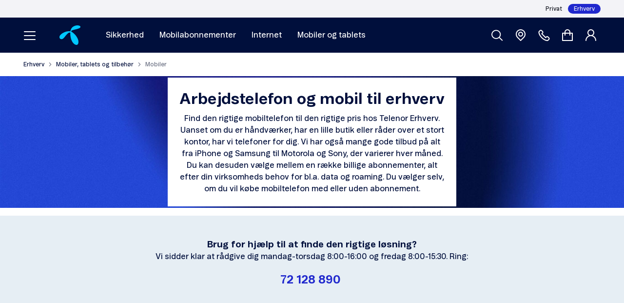

--- FILE ---
content_type: text/html; charset=utf-8
request_url: https://www.telenor.dk/erhverv/shop/mobiler/Google/
body_size: 31962
content:



<!DOCTYPE html>
<html lang="da" class="">
	<head>
		<meta charset="utf-8">
		<meta http-equiv="X-UA-Compatible" content="IE=edge">
		<meta name="format-detection" content="telephone=no">
		<meta name="theme-color" content="#ffffff">
							<link rel="dns-prefetch preconnect" crossorigin href="https://cdn1.telenor.dk">
		<script>
			(function() {
				var meta = document.createElement('meta');
					meta.setAttribute('name', 'viewport');
					meta.setAttribute('content', screen.width < 1023 ?'width=device-width, initial-scale=1': 'width=1440');
					document.head.appendChild(meta);

				if (!sessionStorage.getItem('pixelRatio')) {
					var pixelRatio = Math.min(Math.round(2 * Math.max(window.devicePixelRatio, 1)) / 2, 4);
						
					 		var link = document.createElement('link');
							link.type = 'text/css';
							link.rel = 'stylesheet';
							link.href = 'https://cdn1.telenor.dk/DevicePixelRatio?dpi='+ pixelRatio;
							document.head.appendChild(link);
						
					sessionStorage.setItem('pixelRatio', pixelRatio);
				}
			}())
		</script>

		
		
	


			<link rel="canonical" href="https://www.telenor.dk/erhverv/shop/mobiler/Google/" />

<title>Google Pixel – M&#248;d Googles egenproducerede telefoner | Telenor</title>
	<meta name="description" content="Oplev en helt ny mobiloplevelse. Google Pixel innoverer alt fra design og brugerflade til hardware. Se modellerne og k&#248;b dem her" />




		
<meta property="og:type" content="website">

	<meta property="og:title" content="Google Pixel – M&#248;d Googles egenproducerede telefoner | Telenor">

	<meta property="og:description" content="Oplev en helt ny mobiloplevelse. Google Pixel innoverer alt fra design og brugerflade til hardware. Se modellerne og k&#248;b dem her">

	<meta property="og:url" content="https://www.telenor.dk/erhverv/shop/mobiler/Google/">

	<meta property="og:image" content="https://cdn1.telenor.dk/ImageProxy/id/37980/height200/width176/resizemodeScaleToFit/google-pixel-10-pro-fold-256gb-grey">




<script src='/Client/S/app/js/main?v=Si049my1CiOmRV0Nymul6wlzb68Hp_bdYamaINO4z3Y1'  defer></script>

<link rel='stylesheet' href='/Client/S/app/css/2018-main?v=1V8SsFRW-lDhL7JADCpbwhu16186lXOU5Sq_mKQCpco1' type='text/css'/>


		<link rel="shortcut icon" href="https://cdn1.telenor.dk/ImageProxy/Core/logo.png/height32/width32/" type="image/png"/>
		<link rel="apple-touch-icon" href="https://cdn1.telenor.dk/ImageProxy/Core/logo_white.png/height180/width180/"/>

	<script type="text/javascript">
		var utag_data = (function(o, i, j, r) {
			r = {};
			for (i in o) {
				for (j in o[i]) {
					r[j] = o[i][j];
				}
			}
			return r;
		})({"CommonAnalytics":{"storeType":"erhverv","pageInstanceId":"1167","pageType":"General","ipAddress":"18.219.34.60","dataLayerVersion":"1.0","isp":"Not Telenor","breadcrumbs":["Erhverv","Mobiler, tablets og tilbehør","Mobiler"],"channel":"Online","customerProfile":null,"agentProfile":null,"isMobileApp":false}});
	</script>
			<script>
				function extractUserData() {
						var userData = {};
						var customerId = utag_data && utag_data.customerProfile && utag_data.customerProfile.customerId;
						var agentType = utag_data && utag_data.agentProfile && utag_data.agentProfile.agentType;
						var agentId = utag_data && utag_data.agentProfile && utag_data.agentProfile.agentId;
						var storeName = utag_data && utag_data.agentProfile && utag_data.agentProfile.storeName;
						var channelId = utag_data && utag_data.agentProfile && utag_data.agentProfile.channelId;
						if (customerId) {
							userData.customerId = customerId;
						}
						if (agentType) {
							userData.agentType = agentType;
						}
						if (agentId) {
							userData.agentId = agentId;
						}
						if (storeName) {
							userData.storeName = storeName;
						}
						if (channelId) {
							userData.channelId = channelId;
						}
						if (window.location.search.indexOf('FlowId=') > 0) {
							var position = window.location.search.indexOf('FlowId=')+7;
							userData.flowId = location.search.substring(position, position+36);
						}
					return userData;
				}
				
				window["adrum-use-strict-domain-cookies"] = true;
				window['adrum-start-time'] = new Date().getTime();
				
				window['adrum-config'] = {
					appKey: 'EC-AAB-CMM',
					adrumExtUrlHttp: 'http://cdn.appdynamics.com',
					adrumExtUrlHttps: 'https://cdn.appdynamics.com',
					beaconUrlHttp: 'http://fra-col.eum-appdynamics.com',
					beaconUrlHttps: 'https://fra-col.eum-appdynamics.com',
					useHTTPSAlways: true,
					enableCoreWebVitals: true,
					enableSpeedIndex: true,
					enablePrimaryMetrics: false,
					xd: {enable: false},					
					longStackTrace: false,
					page: {captureTitle: false},
					xhr: {"maxPerPageView": "UNLIMITED"},
					fetch: true,
					resTiming: {
						"bufSize":200,
						"clearResTimingOnBeaconSend":true
					},
					maxUrlLength: 512,
					userEventInfo: { 
						PageView: function() {
							return { 
								userData: extractUserData(),
								userDataBoolean: {
									isMobileApp: utag_data && utag_data.isMobileApp
								}, 
								userDataDouble: {
									auraLoaded: app.timestamp
								}
							}
						},
						Ajax: function() {
							return { 
								userData: extractUserData(),
								userDataBoolean: {
									isMobileApp: utag_data && utag_data.isMobileApp
								}, 
								userDataDouble: {
									auraLoaded: app.timestamp
								}
							}
						}
					}
				};
			</script>
			<script src="https://cdn.appdynamics.com/adrum/adrum-24.2.0.4431.js" async></script>
			<script src="//tags.telenor.dk/telenor-dk/prod/utag.sync.js"></script>
			<script>
				window.addEventListener('load', function() {
					var js = document.createElement('script');
					js.src = '//tags.telenor.dk/telenor-dk/prod/utag.js';
					document.body.appendChild(js);
				});
			</script>

				<link rel="alternate" hreflang="en" href="https://www.telenor.dk/erhverv/shop/mobiler/Google/">
				<link rel="alternate" hreflang="da" href="https://www.telenor.dk/erhverv/shop/mobiler/Google/">
					<link rel="alternate" hreflang="x-default" href="https://www.telenor.dk/erhverv/shop/mobiler/Google/">


			<link
				rel="preload"
				href="https://cdn1.telenor.dk/ImageProxy/id/37980/height132/width116/resizemodeScaleToFit/google-pixel-10-pro-fold-256gb-grey"
				as="image"
				media="(max-width: 1023px)"/>
			<link
				rel="preload"
				href="https://cdn1.telenor.dk/ImageProxy/id/37980/height200/width176/resizemodeScaleToFit/google-pixel-10-pro-fold-256gb-grey"
				as="image"
				media="(min-width: 1024px)"/>
			<link
				rel="preload"
				href="https://cdn1.telenor.dk/ImageProxy/id/37937/height132/width116/resizemodeScaleToFit/google-pixel-10-128gb-black"
				as="image"
				media="(max-width: 1023px)"/>
			<link
				rel="preload"
				href="https://cdn1.telenor.dk/ImageProxy/id/37937/height200/width176/resizemodeScaleToFit/google-pixel-10-128gb-black"
				as="image"
				media="(min-width: 1024px)"/>
			<link
				rel="preload"
				href="https://cdn1.telenor.dk/ImageProxy/id/37953/height132/width116/resizemodeScaleToFit/google-pixel-10-pro-128gb-black"
				as="image"
				media="(max-width: 1023px)"/>
			<link
				rel="preload"
				href="https://cdn1.telenor.dk/ImageProxy/id/37953/height200/width176/resizemodeScaleToFit/google-pixel-10-pro-128gb-black"
				as="image"
				media="(min-width: 1024px)"/>
			<link
				rel="preload"
				href="https://cdn1.telenor.dk/ImageProxy/id/37966/height132/width116/resizemodeScaleToFit/google-pixel-10-pro-xl-256gb-black"
				as="image"
				media="(max-width: 1023px)"/>
			<link
				rel="preload"
				href="https://cdn1.telenor.dk/ImageProxy/id/37966/height200/width176/resizemodeScaleToFit/google-pixel-10-pro-xl-256gb-black"
				as="image"
				media="(min-width: 1024px)"/>

	</head>
	<body class=""  >
		<div data-component="Common::csrf-protection" data-request-verification-token="czS2wGnQhlhwMp3zzxkopvUiv1EjK1B1z3pWMEJcwmWoaODht2hK6zJ7PSnf-oOp84QKMaE9EozZi8YnUnftMT_9pEo1" class="js-hidden"></div>
		<div id="scrollTarget" class="section--oncanvas">
			<div class="section--wrap ">

				


			<div class="new-header container--main">
				<header class="header container--wide">



	<div class="background-paper-white display--none desktop-display--block">
		<div class="container">
			<div class="grid-row--gutter-none grid-row--right">

	<nav aria-label="navigation" class="col-auto">
		<ul class="list--reset header__switcher-menu rel padding-leader--xxxsmall desktop-padding-leader--xxsmall padding-trailer--xxxsmall desktop-padding-trailer--xxsmall grid-row--gutter-none" >
			
	<li class="col-auto">
		<a class="display--inline-block align--middle color-black gray-hover remove-default-hover text-size--14 desktop-text-size--12
			" 
			href="/" 
			data-analytics="privat">Privat</a>
	</li>
	<li class="col-auto">
		<a class="display--inline-block align--middle color-black gray-hover remove-default-hover text-size--14 desktop-text-size--12
			active-trail" 
			href="/erhverv/" 
			data-analytics="erhverv">Erhverv</a>
	</li>

		</ul>
	</nav>
			</div>
		</div>
	</div>
<div class="header__wrapper ">
	<div class="header__sticky header--business background-telenor-dark-blue color-white" 
		data-component="UI::header" 
		data-sticky="true">
		<div class="container">
			<div class="grid-row--gutter-none grid-row--middle grid-row--line padding-toleft--small padding-toright--small padding-leader--xxsmall padding-trailer--xxsmall desktop-padding-leader--xsmall desktop-padding-trailer--xsmall desktop-padding-toleft--none desktop-padding-toright--none
					">
				<div class="header__toggled-elements col-auto col--last col-md--first margin-toleft--none desktop-margin-toright--xlarge" data-element="activeSearchHiddenMobile">
					
<button        class="button burger-menu-button button--icon icon-menu icon--medium text-bold padding-whole--none padding-toright--xxsmall desktop-padding-toright--none"  aria-label="Menu" data-element="burgerMenuOpener"         data-element-firewall>

	</button>

<div class="burger-menu burger-menu--business" data-component="UI::header/burger-menu" data-alias="burgerMenu">
	<dialog class="dialog-modal-box" data-component="UI::dialog-modal-box" data-alias="burgerMenuModal" data-scroll-iframe="true">
		<div class="dialog-modal-box__content padding-trailer--large desktop-padding-trailer--xlarge" data-element="burgerMenuContentWrapper">
			<div class="burger-menu__content full-height full-width grid-row--gutter-none" data-element="burgerMenuContent">
				<div class="burger-menu__navigation grid-row--gutter-none dir--column" data-element="burgerMenuNavigation" >
				</div>
			</div>
		</div>
	</dialog>

	<script type="application/json" data-element="menuItems">
		{"rootMenuItems":[{"id":"id-0","name":"Løsninger","description":null,"url":"","children":[{"id":"id-0-0","parentId":"id-0","name":"Sikkerhed","description":"Sammen om et trygt og sikkert erhvervsliv","url":"/erhverv/sikkerhed/","children":[{"id":"id-0-0-0","parentId":"id-0-0","name":"Alle sikkerhedsløsninger","description":null,"url":"/erhverv/sikkerhed/","children":[],"highlightDetails":{"header":null,"highlights":[]}},{"id":"id-0-0-1","parentId":"id-0-0","name":"Sikkerhed på mobile enheder","description":"Styrket datasikkerhed på telefoner og tablets","url":"/erhverv/sikkerhed/sikkerhed-paa-mobile-enheder/","children":[],"highlightDetails":{"header":null,"highlights":[]}},{"id":"id-0-0-2","parentId":"id-0-0","name":"Netværkssikkerhed","description":"Undgå nedetid på driften og beskyt følsom data","url":"/erhverv/sikkerhed/netvarkssikkerhed/","children":[],"highlightDetails":{"header":null,"highlights":[]}},{"id":"id-0-0-3","parentId":"id-0-0","name":"SafeZone","description":"SafeZone er et aktivt DNS-filter på mobilnetværket","url":"/erhverv/sikkerhed/safezone/","children":[],"highlightDetails":{"header":null,"highlights":[]}}],"highlightDetails":{"header":"Mest læst om sikkerhed","highlights":[{"name":"Webinar: Cybersikkerhed er en strategisk nødvendighed","description":null,"imageUrl":"https://cdn1.telenor.dk/ImageProxy/id/37916","url":"/erhverv/webinar/cybersikkerhed-er-en-strategisk-noedvendighed/"},{"name":"E-bog: NIS2 - tip en 13'er","description":null,"imageUrl":"https://cdn1.telenor.dk/ImageProxy/id/31637","url":"/erhverv/e-bog/NIS2-13-hurtige/"},{"name":"E-bog: En hacker fortæller","description":null,"imageUrl":"https://cdn1.telenor.dk/ImageProxy/id/28379","url":"/erhverv/e-bog/en-hacker-fortaeller/"}]}},{"id":"id-0-1","parentId":"id-0","name":"Internet of Things (IoT)","description":"Nyeste netværksteknologier fra Danmarks førende rådgivere","url":"/erhverv/internet-of-things/","children":[{"id":"id-0-1-0","parentId":"id-0-1","name":"Kom i gang med IoT","description":"Nye digitale muligheder til erhvervslivet","url":"/erhverv/internet-of-things/","children":[],"highlightDetails":{"header":null,"highlights":[]}},{"id":"id-0-1-1","parentId":"id-0-1","name":"Rådgivning om IoT","description":"Kom godt fra start med de førende eksperter på området","url":"/erhverv/internet-of-things/raadgivning-om-iot/","children":[],"highlightDetails":{"header":null,"highlights":[]}},{"id":"id-0-1-2","parentId":"id-0-1","name":"IoT netværk","description":"Et skalerbart netværk, der understøtter jeres IoT-løsning","url":"/erhverv/internet-of-things/iot-netvaerk/","children":[],"highlightDetails":{"header":null,"highlights":[]}},{"id":"id-0-1-3","parentId":"id-0-1","name":"IoT abonnement","description":"En samlet løsning, der dækker alle jeres simkort","url":"/erhverv/internet-of-things/iot-abonnement/","children":[],"highlightDetails":{"header":null,"highlights":[]}}],"highlightDetails":{"header":null,"highlights":[]}},{"id":"id-0-2","parentId":"id-0","name":"Omstilling og telefoni","description":"Forbind jeres virksomhed og giv en optimal kundeoplevelse","url":"/erhverv/telefonisystemer/","children":[{"id":"id-0-2-0","parentId":"id-0-2","name":"Alle løsninger","description":null,"url":"/erhverv/telefonisystemer/","children":[],"highlightDetails":{"header":null,"highlights":[]}},{"id":"id-0-2-1","parentId":"id-0-2","name":"Teams by Telenor","description":"En integreret løsning med Operator Connect","url":"/erhverv/telefonisystemer/teams-by-telenor/","children":[],"highlightDetails":{"header":null,"highlights":[]}},{"id":"id-0-2-2","parentId":"id-0-2","name":"Omstilling med TrueTalk","description":"Sæt alle jeres opkald i system med om- og viderestilling","url":"/erhverv/telefonisystemer/omstilling-truetalk/","children":[],"highlightDetails":{"header":null,"highlights":[]}},{"id":"id-0-2-3","parentId":"id-0-2","name":"Kontaktcenter","description":"En komplet telefoniløsning tilpasset virksomheden","url":"/erhverv/telefonisystemer/contact-center/","children":[],"highlightDetails":{"header":null,"highlights":[]}},{"id":"id-0-2-4","parentId":"id-0-2","name":"SIP Connect","description":"Fleksible SIP Trunk-løsninger i garanteret høj kvalitet","url":"/erhverv/connectmore/sip-connect/","children":[],"highlightDetails":{"header":null,"highlights":[]}}],"highlightDetails":{"header":"Mere om omstilling og telefoni","highlights":[{"name":"Webinar: Teams og Operator Connect","description":null,"imageUrl":"https://cdn1.telenor.dk/ImageProxy/id/28380","url":"/erhverv/webinar/operator-connect/"},{"name":"Koda har fået Kontaktcenter","description":null,"imageUrl":"https://cdn1.telenor.dk/ImageProxy/id/25925","url":"/erhverv/kunder/koda/"}]}},{"id":"id-0-3","parentId":"id-0","name":"Hjemmearbejdspladser","description":"En bredbåndsløsning der giver overskud til medarbejdere og bundlinjer","url":"/erhverv/shop/internet/medarbejderbredbaand/","children":[],"highlightDetails":{"header":null,"highlights":[]}},{"id":"id-0-4","parentId":"id-0","name":"Selvbetjening","description":null,"url":"","children":[{"id":"id-0-4-0","parentId":"id-0-4","name":"OneScreen Business","description":"Hente dine fakturaer, se medarbejdernes abonnementer, oprette nye administratorer og meget mere.","url":"/erhverv/selvbetjening/one-screen-business/","children":[],"highlightDetails":{"header":null,"highlights":[]}},{"id":"id-0-4-1","parentId":"id-0-4","name":"TrueTalk","description":"Sæt alle jeres opkald i system med om- og viderestilling","url":"/erhverv/selvbetjening/#truetalk","children":[],"highlightDetails":{"header":null,"highlights":[]}},{"id":"id-0-4-2","parentId":"id-0-4","name":"Hardware-portalen","description":"Bestilling af mobiler og tilbehør, for virksomheder med mere end 30 medarbejdere","url":"/erhverv/selvbetjening/vip-portalen/","children":[],"highlightDetails":{"header":null,"highlights":[]}}],"highlightDetails":{"header":null,"highlights":[{"name":"Log på selvbetjening","description":null,"iconCss":"icon-user icon--medium","url":"/erhverv/selvbetjening/"}]}},{"id":"id-0-5","parentId":"id-0","name":"ConnectMore","description":"En effektiv kommunikationsplatform, der samler data, internet og tale i én fleksibel løsning.","url":"/erhverv/connectmore/","children":[],"highlightDetails":{"header":null,"highlights":[]}},{"id":"id-0-6","parentId":"id-0","name":"Privat netværk","description":"En sikker forbindelse dedikeret til jeres virksomhed","url":"/erhverv/privat-netvaerk/","children":[],"highlightDetails":{"header":null,"highlights":[]}},{"id":"id-0-7","parentId":"id-0","name":"Managed Service","description":"Den direkte vej giver jer en hurtigere og bedre løsning","url":"/erhverv/managed-service/","children":[],"highlightDetails":{"header":null,"highlights":[]}}],"highlightDetails":{"header":"Populært indhold","highlights":[{"name":"Webinar: Hvor modstandsdygtig er din virksomhed?","description":null,"imageUrl":"https://cdn1.telenor.dk/ImageProxy/id/37907","url":"/erhverv/webinar/hvor-modstandsdygtige-er-danske-virksomheder/"},{"name":"E-bog om Mobilt Privat Netværk","description":null,"imageUrl":"https://cdn1.telenor.dk/ImageProxy/id/32375","url":"/erhverv/e-bog/fremtidens-datanetvark/"},{"name":"E-bog: Sejler sikkerheden?","description":null,"imageUrl":"https://cdn1.telenor.dk/ImageProxy/id/33223","url":"/erhverv/e-bog/sejler-sikkerheden/"}]}},{"id":"id-1","name":"Mobilabonnementer","description":null,"url":"/erhverv/mobilabonnementer/","children":[{"id":"id-1-0","parentId":"id-1","name":"Alle mobilabonnementer","description":"Fleksible løsninger designet til virksomheder","url":"/erhverv/mobilabonnementer/","children":[],"highlightDetails":{"header":null,"highlights":[]}},{"id":"id-1-1","parentId":"id-1","name":"BusinessGo","description":"Byg dit eget abonnement til virksomheden","url":"/erhverv/shop/mobilabonnementer/","children":[],"highlightDetails":{"header":null,"highlights":[]}},{"id":"id-1-2","parentId":"id-1","name":"BusinessAll","description":"En skalerbar løsning med fælles medarbejderdata","url":"/erhverv/mobilabonnementer/businessall/","children":[],"highlightDetails":{"header":null,"highlights":[]}}],"highlightDetails":{"header":"Mere om mobilabonnementer","highlights":[{"name":"Fleksibel datadeling til alle i 3x34","description":null,"imageUrl":"https://cdn1.telenor.dk/ImageProxy/id/22676","url":"/erhverv/kunder/3x34-transport/"},{"name":"Mobil omstilling til Rungsted Kro","description":null,"imageUrl":"https://cdn1.telenor.dk/ImageProxy/id/20209","url":"/link/12c45a225ecd46a885bad601f422e316.aspx"},{"name":"BusinessAll gør hverdagen nemmere","description":null,"imageUrl":"https://cdn1.telenor.dk/ImageProxy/id/22819","url":"/erhverv/kunder/grohe/"}]}},{"id":"id-2","name":"Internet","description":null,"url":"/erhverv/internet/","children":[{"id":"id-2-0","parentId":"id-2","name":"Alle internetløsninger","description":"Stabilt og skalerbart internet til alle typer virksomheder","url":"/erhverv/internet/","children":[],"highlightDetails":{"header":null,"highlights":[]}},{"id":"id-2-1","parentId":"id-2","name":"5G Internet","description":"Nemt, hurtigt og stabilt internet i hele landet","url":"/erhverv/internet/5g-internet/","children":[],"highlightDetails":{"header":null,"highlights":[]}},{"id":"id-2-2","parentId":"id-2","name":"Internet til arbejdspladsen","description":"Hurtigt og stabilt internet til arbejdspladsen","url":"/erhverv/shop/internet/","children":[],"highlightDetails":{"header":null,"highlights":[]}},{"id":"id-2-3","parentId":"id-2","name":"Mobilt Bredbånd","description":"Frihed til at arbejde mellem og på tværs af lokationer","url":"/erhverv/shop/mobilt-bredbaand/","children":[],"highlightDetails":{"header":null,"highlights":[]}},{"id":"id-2-4","parentId":"id-2","name":"Internet Connect","description":"En permanent forbindelse tilpasset virksomheden","url":"/erhverv/connectmore/internet-connect/","children":[],"highlightDetails":{"header":null,"highlights":[]}}],"highlightDetails":{"header":"Mere om internet","highlights":[{"name":"Hvad kan I spare på medarbejderbredbånd?","description":null,"imageUrl":"https://cdn1.telenor.dk/ImageProxy/id/25928","url":"/link/c691e4bf22874bd3a4076a5db5491500.aspx#anchor"},{"name":"Sådan vælger du den rigtige internetløsning til din forretning","description":null,"imageUrl":"https://cdn1.telenor.dk/ImageProxy/id/26502","url":"/erhverv/blog/sadan-valger-du-den-rigtige-internetlosning/"}]}},{"id":"id-3","name":"Mobiler og tablets","description":null,"url":"/erhverv/shop/","children":[{"id":"id-3-0","parentId":"id-3","name":"Mobiler","description":"Nyeste smartphones fra de største leverandører","url":"/erhverv/shop/mobiler/","children":[],"highlightDetails":{"header":null,"highlights":[]}},{"id":"id-3-1","parentId":"id-3","name":"Tablets","description":"Bredt udvalg af tablets til den digitale forretningsgang","url":"/erhverv/shop/tablets/","children":[],"highlightDetails":{"header":null,"highlights":[]}},{"id":"id-3-2","parentId":"id-3","name":"Tilbehør","description":"Gadgets, covers, panserglas og meget mere","url":"/erhverv/shop/tilbehor/","children":[],"highlightDetails":{"header":null,"highlights":[]}}],"highlightDetails":{"header":null,"highlights":[]}},{"id":"id-4","name":"Inspiration","description":null,"url":"","children":[{"id":"id-4-0","parentId":"id-4","name":"Nyheder og artikler","description":"Blogunivers fra Telenor Erhverv ","url":"/erhverv/blog/","children":[],"highlightDetails":{"header":null,"highlights":[]}},{"id":"id-4-1","parentId":"id-4","name":"Det siger vores kunder","description":"Lad dig inspirere af, hvordan vi har hjulpet en række danske virksomheder","url":"/erhverv/kunder/","children":[],"highlightDetails":{"header":null,"highlights":[]}}],"highlightDetails":{"header":"Seneste blogindlæg","highlights":[{"name":"Webinar: Cybersikkerhed er en strategisk nødvendighed","description":null,"imageUrl":"https://cdn1.telenor.dk/ImageProxy/id/37916","url":"/erhverv/webinar/cybersikkerhed-er-en-strategisk-noedvendighed/"},{"name":"E-bog: Robotter, man kan regne med","description":null,"imageUrl":"https://cdn1.telenor.dk/ImageProxy/id/34275","url":"/erhverv/e-bog/mpn-til-produktion/"},{"name":"E-bog: Hybridkontoret","description":null,"imageUrl":"https://cdn1.telenor.dk/ImageProxy/id/34140/height280/width424/resizemodeScaleToFit/crop-x98-y0-w326-h280","url":"/erhverv/e-bog/hybridkontoret/"}]}},{"id":"id-5","name":"Hjælp","description":null,"url":"","children":[{"id":"id-5-0","parentId":"id-5","name":"Mobil","description":null,"url":"/erhverv/kundeservice/mobil/","children":[],"highlightDetails":{"header":null,"highlights":[]}},{"id":"id-5-1","parentId":"id-5","name":"Mobilt Internet","description":null,"url":"/erhverv/kundeservice/mobilt-internet/","children":[],"highlightDetails":{"header":null,"highlights":[]}},{"id":"id-5-2","parentId":"id-5","name":"Internet","description":null,"url":"/erhverv/kundeservice/internet/","children":[],"highlightDetails":{"header":null,"highlights":[]}},{"id":"id-5-3","parentId":"id-5","name":"Drift og dækning","description":null,"url":"/erhverv/kundeservice/drift-og-dakning/","children":[],"highlightDetails":{"header":null,"highlights":[]}},{"id":"id-5-4","parentId":"id-5","name":"Køb og faktura","description":null,"url":"/erhverv/kundeservice/kob-og-faktura/","children":[],"highlightDetails":{"header":null,"highlights":[]}},{"id":"id-5-5","parentId":"id-5","name":"Alle emner","description":null,"url":"/erhverv/kundeservice/","children":[],"highlightDetails":{"header":null,"highlights":[]}}],"highlightDetails":{"header":"Populære genveje","highlights":[{"name":"Priser og vilkår","description":null,"url":"/erhverv/kundeservice/kob-og-faktura/priser-vilkar-og-brochurer/priser-og-vilkar/"},{"name":"Dækningskort","description":null,"url":"/erhverv/kundeservice/drift-og-dakning/dakning/dakningskort/"},{"name":"Driftstatus","description":null,"url":"/erhverv/kundeservice/drift-og-dakning/driftstatus/tjek-driftstatus/"}]}}],"highlightDetails":{"header":null,"highlights":[{"name":"Log på selvbetjening","description":null,"iconCss":"icon-user icon--medium","url":"/erhverv/selvbetjening/"},{"name":"Find butik","description":null,"iconCss":"icon-location icon--medium","url":"/erhverv/kontakt-os/find-butik/"},{"name":"Kontakt os","description":null,"iconCss":"icon-phone-number icon--medium","url":"/erhverv/kontakt-os/"}]}}
	</script>

	<script type="text/template" data-element="menuTemplate">
		<div class="<%= (!isRoot) ? 'burger-menu__sticky-header' : '' %> col-auto full-width" data-element="header">
			<div class="<%= (isRoot || isParentRoot) ? 'burger-menu__animated-item' : '' %> burger-menu__non-animated-item--desktop padding-leader--small desktop-padding-leader--xlarge" data-element="headerButtons">
				<div class="burger-menu__container grid-row--gutter-none grid-row--top grid-row--between grid-row--line grid-row-md--left padding-trailer--xlarge desktop-padding-leader--xxxsmall padding-toleft--small padding-toright  desktop-padding-toleft--xlarge desktop-padding-toright--xlarge">
					<% if (parent) { %>
						<div class="col-auto padding-toleft--xxsmall padding-leader--xsmall padding-trailer--xxxsmall desktop-display--none">
							<button class="button button--naked button--icon icon-chevron-left icon--small padding-whole--none" data-element="goBackButton" data-menu-id="<%=parent.id%>" aria-label="Tilbage"></button>
						</div>
					<% } %>
					
					<div class="col-auto padding-leader--xxsmall desktop-padding-leader--xsmall desktop-padding-leader--none col--last col-md--first">
                    						<button     data-alias="close" data-component="UI::button"  class="button button--naked button--icon icon-close icon--small padding-whole--none"  aria-label="Luk"    type="button"     data-element-firewall>

	</button>
                    					</div>

					<div class="col-auto desktop-margin-toleft--xlarge <%= !isRoot ? 'display--none desktop-display--block' : '' %>">
						<a href="/erhverv/" class="header__logo" aria-label="Home"  >
							
        
        <svg viewBox="0 0 52 48" fill="none" xmlns="http://www.w3.org/2000/svg">
            <path fill-rule="evenodd" clip-rule="evenodd" d="M26.2816 14.6789C27.026 14.7936 27.1766 14.6427 27.2753 13.9366C27.4368 12.8595 27.8218 11.0434 28.7214 9.18188C29.6953 7.17446 31.2464 4.96874 33.4158 3.49182C35.2431 2.26399 38.238 0.904064 40.5566 0.410786C42.4532 0.00164941 44.2303 -0.0764452 45.755 0.0650426C48.8885 0.347393 50.6218 1.24272 51.4919 2.40152C51.8146 2.83443 51.9911 3.36847 51.9983 3.71422C52.0232 4.2906 51.7721 5.04276 50.9461 5.78117C50.1422 6.49247 48.4274 7.39238 46.089 8.18041C43.6616 8.99035 40.3445 9.84563 37.038 10.6081C34.2695 11.2473 32.6942 11.7912 31.3789 12.2381C29.191 12.9814 28.5317 15.1638 29.895 15.8302C31.8654 16.7933 33.0978 17.8004 34.1481 18.6566C35.7235 19.9516 37.553 21.4755 39.8245 24.2238C41.8825 26.744 45.2491 31.5541 46.4608 36.2229C47.8018 41.3487 46.9638 46.2098 44.0708 47.5672C41.2344 48.9002 37.4546 46.9766 34.8012 44.2183C32.2768 41.6004 30.5149 38.5169 28.8582 33.7606C27.4215 29.6724 26.8391 23.7442 26.8415 20.643C26.8415 19.6099 26.8248 19.3894 26.8664 18.4565C26.9627 17.6435 24.7763 16.971 22.4263 18.4868C19.7522 20.2117 17.1322 23.3378 15.5855 25.1532C14.9126 25.9456 14.0006 27.1102 13.0341 28.3314C11.76 29.9335 10.3536 31.6018 9.07147 32.5346C7.14196 33.9445 4.04192 34.5275 1.8705 32.9747C0.663479 32.1097 0.0209669 30.4765 0.000790893 28.816C-0.0172011 27.6471 0.271919 26.5896 0.854112 25.5464C1.58149 24.2657 2.77905 22.8914 4.67757 21.3174C6.64078 19.6999 9.77472 17.8705 12.9153 16.6058C17.7058 14.6726 22.8637 14.0643 26.2816 14.6789Z" fill="#00C8FF"></path>
        </svg>
        
        
						</a>
					</div>

					<% if (isRoot) { %>
						<div class="col-stretch grid-row--gutter-none grid-row--middle grid-row--center grid-row--line desktop-display--none"> 

	<nav aria-label="navigation" class="col-auto">
		<ul class="list--reset header__switcher-menu rel padding-leader--xxxsmall desktop-padding-leader--xxsmall padding-trailer--xxxsmall desktop-padding-trailer--xxsmall grid-row--gutter-none" >
			
	<li class="col-auto">
		<a class="display--inline-block align--middle color-black gray-hover remove-default-hover text-size--14 desktop-text-size--12
			" 
			href="/" 
			data-analytics="privat">Privat</a>
	</li>
	<li class="col-auto">
		<a class="display--inline-block align--middle color-black gray-hover remove-default-hover text-size--14 desktop-text-size--12
			active-trail" 
			href="/erhverv/" 
			data-analytics="erhverv">Erhverv</a>
	</li>

		</ul>
	</nav>
						</div>
					<% } %>
				</div>
			</div>

			<% if (parent) { %>
				<div class="col-auto full-width burger-menu__container burger-menu__menu-item burger-menu__animated-item padding-trailer--xxsmall padding-toleft padding-toright  desktop-padding-toleft--xlarge desktop-padding-toright--xlarge" data-element="previousStep">
					<div class="grid-row--gutter-none grid-row--line grid-row--middle" data-element="menuTitle">
						<div class="col-auto display--none desktop-display--block">
							<button class="button button--naked button--icon icon-chevron-left icon--small padding-leader--xxxsmall padding-toleft--none padding-toright--small" data-element="goBackButton" data-menu-id="<%=parent.id%>"  aria-label="Tilbage"></button>
						</div>
						<div class="col-auto desktop-padding-toleft--large text-bold text-size--24 cursor-pointer" data-element="goBackButton" data-menu-id="<%=parent.id%>"  aria-label="Tilbage">
							<%= parent.name %>
						</div>
					</div>
				</div>
			<% } %>
		</div>

		<div class="burger-menu__animated-item burger-menu__container col-stretch grid-row--gutter-none grid-row--between dir--column full-width padding-toleft--small padding-toright desktop-padding-toright--xlarge desktop-padding-toleft--none">
			<div class="burger-menu__menu-list margin-trailer--auto desktop-padding-toleft--xlarge">
				<nav class="padding-toleft--xxsmall desktop-padding-toleft--xxlarge">
					<ul class="full-width list--reset" >
						<% items.forEach(function(item) { %>
							<li class="burger-menu__menu-item <%= isRoot ? 'burger-menu__menu-item--root' : '' %> full-width margin-trailer--small" data-element="menuItem" data-menu-id="<%= item.id %>" data-menu-name="<%= item.name %>"
								>
								<% if (item.children.length > 0) { %>
									<button        class="button button--naked burger-menu__icon-next full-width"   type="button"     data-element-firewall>
			<span class="button__label icon--right icon--small icon-chevron-right full-width display--block" data-element="text"><%= item.name %></span>

	</button>
								<% } else { %>
									<a href="<%= item.url %>" 
										<%= (item.target) ? `target="${item.target}"` : '' %>
											>
											<%= item.name %>
									</a>
									<% if (item.description) { %>
										<p class="burger-menu__menu-item-description text-size--14 text-regular padding-leader--xxxsmall" >
											<%= item.description %>
										</p>
									<% } %>
								<% } %>
							</li>
						<%})%>
					</ul>
				</nav>
			</div>
			<div class="highlight padding-leader--large padding-trailer--small desktop-padding-toleft--xxxlarge "  >
				<% if (highlightDetails && highlightDetails.header) { %>
					<p class="text-bold text-italic margin-trailer--small padding-toleft--xxsmall desktop-padding-toleft--xsmall">
						<%= highlightDetails.header %>
					</p>
				<% } %>

				<% if (highlightDetails && highlightDetails.highlights && highlightDetails.highlights.length > 0) { %>
					<% highlightDetails.highlights.forEach(function(highlight) { %>
						<div class="padding-toleft--xxsmall desktop-padding-toleft--xsmall" >
							<% if (highlight.iconCss) { %>
								<a href="<%= highlight.url %>" class="button button--naked remove-default-hover header__button display--block <%= highlight.iconCss %> margin-trailer--small"
									>
									<span class="button__label padding-toleft--xsmall"><%= highlight.name %></span>
								</a>
							<% } else if (highlight.url) { %>
								<div class="grid-row--gutter-none grid-row--line grid-row--middle margin-trailer--small">
									<% if (highlight.imageUrl) { %>
										<div class="col-auto highlight__img-wrapper margin-toright--small">
											<img src="<%= highlight.imageUrl %>" alt="<%= highlight.name %>" class="highlight__img" />
										</div>
									<% } %>
									<div class="col-auto text-size--14">
										<a href="<%= highlight.url %>" class="<%= (highlight.description || highlight.imageUrl) ? 'text-size--14' : 'text-size--16' %>  <%= highlight.description ? 'text-bold text-italic' : '' %>" >
											<% if (highlight.name) { %>
												<%= highlight.name %>
											<% } %>
										</a>
										<% if (highlight.description) { %>
											<p class="text-size--14" ><%= highlight.description %></p>
										<% } %>
									</div>
								</div>
							<% } %>
						</div>
					<% }) %>
				<% } %>
			</div>
		</div>
	</script>
</div>
				</div>

				<div class="col-auto grid-row grid-row--middle grid-row--line margin-toright--auto" data-element="activeSearchHiddenMobile">
					<a href="/erhverv/" aria-label="Home" class="header__logo desktop-margin-toright--xlarge" >
						
        
        <svg viewBox="0 0 52 48" fill="none" xmlns="http://www.w3.org/2000/svg">
            <path fill-rule="evenodd" clip-rule="evenodd" d="M26.2816 14.6789C27.026 14.7936 27.1766 14.6427 27.2753 13.9366C27.4368 12.8595 27.8218 11.0434 28.7214 9.18188C29.6953 7.17446 31.2464 4.96874 33.4158 3.49182C35.2431 2.26399 38.238 0.904064 40.5566 0.410786C42.4532 0.00164941 44.2303 -0.0764452 45.755 0.0650426C48.8885 0.347393 50.6218 1.24272 51.4919 2.40152C51.8146 2.83443 51.9911 3.36847 51.9983 3.71422C52.0232 4.2906 51.7721 5.04276 50.9461 5.78117C50.1422 6.49247 48.4274 7.39238 46.089 8.18041C43.6616 8.99035 40.3445 9.84563 37.038 10.6081C34.2695 11.2473 32.6942 11.7912 31.3789 12.2381C29.191 12.9814 28.5317 15.1638 29.895 15.8302C31.8654 16.7933 33.0978 17.8004 34.1481 18.6566C35.7235 19.9516 37.553 21.4755 39.8245 24.2238C41.8825 26.744 45.2491 31.5541 46.4608 36.2229C47.8018 41.3487 46.9638 46.2098 44.0708 47.5672C41.2344 48.9002 37.4546 46.9766 34.8012 44.2183C32.2768 41.6004 30.5149 38.5169 28.8582 33.7606C27.4215 29.6724 26.8391 23.7442 26.8415 20.643C26.8415 19.6099 26.8248 19.3894 26.8664 18.4565C26.9627 17.6435 24.7763 16.971 22.4263 18.4868C19.7522 20.2117 17.1322 23.3378 15.5855 25.1532C14.9126 25.9456 14.0006 27.1102 13.0341 28.3314C11.76 29.9335 10.3536 31.6018 9.07147 32.5346C7.14196 33.9445 4.04192 34.5275 1.8705 32.9747C0.663479 32.1097 0.0209669 30.4765 0.000790893 28.816C-0.0172011 27.6471 0.271919 26.5896 0.854112 25.5464C1.58149 24.2657 2.77905 22.8914 4.67757 21.3174C6.64078 19.6999 9.77472 17.8705 12.9153 16.6058C17.7058 14.6726 22.8637 14.0643 26.2816 14.6789Z" fill="#00C8FF"></path>
        </svg>
        
        
					</a>
						<div class="header__toggled-elements" data-element="activeSearchHiddenDesktop">
							



	<nav class="display--none desktop-display--block" aria-label="main navigation">
		<ul class="list--reset header__menu rel padding-leader--xxxsmall desktop-padding-leader--xsmall padding-trailer--xsmall grid-row--gutter-none grid-row--center grid-row--line text-size--14 desktop-text-size--16" data-test-locator="top-menu">
				<li class="col-auto header__menu-item padding-toright--small padding-toleft--small desktop-display--block  desktop-display--block">
					<a class="grid-row--gutter-none header__menu-item-link header__menu-item-link--underlined   color-inherit" 
							href="/erhverv/sikkerhed/" data-element="toggler"  >
						Sikkerhed
					</a>
				</li>
				<li class="col-auto header__menu-item padding-toright--small padding-toleft--small desktop-display--block  desktop-display--block">
					<a class="grid-row--gutter-none header__menu-item-link header__menu-item-link--underlined   color-inherit" 
							href="/erhverv/shop/mobilabonnementer/" data-element="toggler"  >
						Mobilabonnementer
					</a>
				</li>
				<li class="col-auto header__menu-item padding-toright--small padding-toleft--small desktop-display--block  desktop-display--block">
					<a class="grid-row--gutter-none header__menu-item-link header__menu-item-link--underlined   color-inherit" 
							href="/erhverv/internet/" data-element="toggler"  >
						Internet
					</a>
				</li>
				<li class="col-auto header__menu-item padding-toright--small padding-toleft--small desktop-display--block  desktop-display--block">
					<a class="grid-row--gutter-none header__menu-item-link header__menu-item-link--underlined   color-inherit" 
							href="/erhverv/shop/" data-element="toggler"  >
						Mobiler og tablets
					</a>
				</li>
		</ul>
	</nav>

						</div>
				</div>

					<div class="col-stretch grid-row--gutter-none grid-row--middle grid-row--line">
						<div class="col-stretch header__search-toggled grid-row--gutter-none grid-row--right" data-element="toggledSearch">
							
	<div class="header__search" data-element="headerSearch">
		<form action="/erhverv/search/" method="get" data-prevent-submit="false"
			  data-component="UI::form"
			  data-extensions="UI::form/search"
			  data-alias="search"
			  aria-hidden="true">

			<div class="form__field form__search form__search__large form__search__large__without-border">
				<button        class="button button--naked header__search__toggler button--icon icon-close icon--small color-light-gray"  data-element="closeSearch" aria-label="Luk"   type="button"     data-element-firewall>

	</button>
				<div class="rel grid-row--gutter-none grid-row--right color-black"
					data-component="UI::static-suggestions"
					data-limit="10"
					data-mobile-limit="6"
					data-autocomplete-url="/da/custom/SiteSearchBlock/Autocomplete/b87eb000-c910-4aab-aaf8-d54020e1f4c1/?pageType=B2B"
					data-component-ignore>
					<input aria-label="Søg venligst" autocomplete="off" class="background-paper-white col-auto" data-alias="formSearchInput" data-component="Common::pos/barcode" data-element="formSearchInput" id="Query" name="Query" placeholder="Indtast søgeord" type="search" value="" />
					<div data-element="result" class="search-popup" data-mobile-overlay>
						<div class="search-popup__content padding-leader--xxsmall padding-trailer--xxsmall">
							<div data-element="list" role="listbox" aria-label="S&#248;geforslag"></div>
						</div>
					</div>

					<button        class="button button--naked button--icon form__search-clear"  data-element="closeButton" aria-label="Ryd s&#248;gefeltet"   type="button"     data-element-firewall>

	</button>
				</div>

			</div>
		</form>
	</div>

							
							<button        class="button button--naked button--icon icon-search icon--medium"  data-element="iconSearch" aria-label="S&#248;g venligst"         data-element-firewall>

	</button>
						</div>

						<div class="header__icons  header__toggled-elements grid-row--gutter-none grid-row--middle grid-row--line padding-leader--xsmall padding-trailer--xsmall desktop-padding-whole--none" 
							data-element="activeSearchHiddenMobile">
							
<a        class="button button--naked button--icon icon-location icon--medium display--none desktop-display--block"  aria-label="Find boutique"   href="/erhverv/kontakt-os/find-butik/"    data-element-firewall>
			<span class="button__label " data-element="text"></span>

	</a>
<a        class="button button--naked button--icon icon-phone-number icon--medium margin-toright--xsmall desktop-margin-toright--none"  aria-label="Contacts"   href="/erhverv/kontakt-os/"    data-element-firewall>
			<span class="button__label " data-element="text"></span>

	</a>
								<div class="display--inline-block desktop-margin-toleft--xsmall">
									<a        class="button button--default button--naked header__basket color-black gray-hover icon-bag icon--medium"  data-component="Common::basket" data-url="/da/custom/BasketNavigationBlock/GetBasketItemCount/b87eb000-c910-4aab-aaf8-d54020e1f4c1/" aria-label="G&#229; til kurv" data-count="0" request-monitor-id="be1fa2da-ea8e-4d72-87ff-7c6dcf84ef86" data-analytics="g&#229; til kurv" rel="nofollow"    href="/da/custom/BasketNavigationBlock/Navigate/b87eb000-c910-4aab-aaf8-d54020e1f4c1/?customerSegment=Corporate&amp;clientInstanceId=be1fa2da-ea8e-4d72-87ff-7c6dcf84ef86"    data-element-firewall>
			<span class="button__label " data-element="text"></span>

	</a>

								</div>

								<div class="display--inline-block">
									
	<div class="margin-toleft">
		<a        class="button button--naked color-black gray-hover remove-default-hover header__button icon-user icon--medium"  data-analytics="log ind " aria-label="Login"    href="/erhverv/selvbetjening/"    data-element-firewall>
			<span class="button__label margin-toleft--xxsmall display--none desktop-display--inline" data-element="text"></span>

	</a>
	</div>

								</div>
						</div>
					</div>
			</div>
		</div>
	</div>
</div>



<div class="breadcrumbs-container">
	<div class="container padding-whole--small desktop-padding-toleft--none desktop-padding-toright--none">
			<nav aria-label="breadcrumbs navigation">
		<ul class="breadcrumbs grid-row grid-row--line">
					<li class="col-auto">
							<a href="/erhverv/" class="display--inline-block align--top"
								>
								Erhverv
							</a>
						<meta itemprop="position" content="1"/>
					</li>									<li class="col-auto">
							<a href="/erhverv/shop/" class="display--inline-block align--top"
								>
								Mobiler, tablets og tilbeh&#248;r
							</a>
						<meta itemprop="position" content="2"/>
					</li>									<li class="col-auto">
Mobiler						<meta itemprop="position" content="3"/>
					</li>				
		</ul>
	</nav>

	</div>
</div>



				</header>
			</div>

	
				<div id="main" class="container--main rel" role="main">

					

					





















<div><div>

<div class="terminal-block terminal-block--cover-mood color-theme color-theme--white
 
" 
style="background: url(https://cdn1.telenor.dk/ImageProxy/id/25151) no-repeat">
		<div class="background display--none desktop-display--block" style="background: url(https://cdn1.telenor.dk/ImageProxy/id/25167) no-repeat"></div>
	
	<div class="container">
		<div class="cover-holder rel grid-row--gutter-none grid-row-xs--middle grid-row-xs--center text--center padding-whole padding-toleft--small padding-toright--small desktop-padding-whole--none"
			 style="">
			<div class="col-md-6 color-theme color-theme--white  padding-whole">
						<h1 class="heading heading--medium desktop-text-size--32">
							Arbejdstelefon og mobil til erhverv
						</h1>

					<p class="padding-leader--xxsmall display--none desktop-display--block ">
						Find den rigtige mobiltelefon til den rigtige pris hos Telenor Erhverv. Uanset om du er h&#229;ndv&#230;rker, har en lille butik eller r&#229;der over et stort kontor, har vi telefoner for dig. Vi har ogs&#229; mange gode tilbud p&#229; alt fra iPhone og Samsung til Motorola og Sony, der varierer hver m&#229;ned. Du kan desuden v&#230;lge mellem en r&#230;kke billige abonnementer, alt efter din virksomheds behov for bl.a. data og roaming. Du v&#230;lger selv, om du vil k&#248;be mobiltelefon med eller uden abonnement.
					</p>
									<p class="padding-leader--xxsmall desktop-display--none ">
						Find den rigtige mobiltelefon til den rigtige pris hos Telenor Erhverv. Uanset om du er h&#229;ndv&#230;rker, har en lille butik eller r&#229;der over et stort kontor, har vi telefoner for dig. Vi har ogs&#229; mange gode tilbud p&#229; alt fra iPhone og Samsung til Motorola og Sony, der varierer hver m&#229;ned. Du kan desuden v&#230;lge mellem en r&#230;kke billige abonnementer, alt efter din virksomheds behov for bl.a. data og roaming. Du v&#230;lger selv, om du vil k&#248;be mobiltelefon med eller uden abonnement.
					</p>


							</div>
		</div>
	</div>
</div></div><div><div class="divider-block container
	 
	 ">
	<div class="grid-row--gutter-none grid-row-xs--center
		desktop-divider-block--small
		divider-block--small
		">
		<div class="col-xs-12 divider-block__separator"></div>
	</div>
</div>


</div><div><div class="col-12">
	<div class="content-block
		grid-row--gutter-none
		grid-row--center
		padding-whole desktop-padding-whole--none desktop-padding-leader--xlarge desktop-padding-trailer--xlarge
		color-theme color-theme--pale-blue-dark
		"
		>
		<div class="dir--column 
			grid-row--middle text--center
			col-md-8">


				<div class="">
					<h3><strong>Brug for hj&aelig;lp til at finde den rigtige l&oslash;sning?</strong></h3>
<p>Vi sidder klar at r&aring;dgive dig mandag-torsdag 8:00-16:00 og fredag 8:00-15:30. Ring:</p>
<p>&nbsp;</p>
<h2><a href="tel:72128890"><strong>72 128 890</strong></a>&nbsp;</h2>
				</div>

			


		</div>
	</div>
</div></div></div>






<div data-component="Shop::filter"
	 data-base-url="/erhverv/shop/mobiler/"
	 data-action-url="/erhverv/shop/mobiler/LoadContentHardwareList/"
	 data-filter-active="true"
	 data-page-number="1">
		<div data-element="topContentArea">

<div class="terminal-block terminal-block--cover-mood color-theme color-theme--white
 
" 
style="">
	
	<div class="container">
		<div class="cover-holder rel grid-row--gutter-none grid-row-xs--middle grid-row-xs--center text--center padding-whole padding-toleft--small padding-toright--small desktop-padding-whole--none"
			 style="">
			<div class="col-md-6 color-theme color-theme--white  padding-whole">
						<h2 class="heading heading--medium desktop-text-size--32">
							Google mobiler til erhverv
						</h2>

					<p class="padding-leader--xxsmall display--none desktop-display--block ">
						En helt ny mobiloplevelse – Google Pixel innoverer alt fra design og brugerflade til hardware. Se modellerne og k&#248;b dem her.
					</p>
									<p class="padding-leader--xxsmall desktop-display--none ">
						En helt ny mobiloplevelse – Google Pixel innoverer alt fra design og brugerflade til hardware. Se modellerne og k&#248;b dem her.
					</p>


							</div>
		</div>
	</div>
</div></div>
	


	<div class="container padding-leader padding-trailer">
		<a        class="button button--naked button--link "   href="/erhverv/shop/"    data-element-firewall>
			<span class="button__label icon--left icon-chevron-left icon--small icon-arrow-left" data-element="text">Mobiler, tablets og tilbehør</span>

	</a>
	</div>

	<div class="product-list-container">
		<div class="container">
			<div class="container--wide border--top border--bottom padding-whole--small padding-trailer--xxsmall margin-trailer desktop-border--without desktop-margin-trailer--large">

				<fieldset itemscope itemtype="http://www.schema.org/SiteNavigationElement" class="filter__list text-size--14 grid-row-md--center grid-row--gutter-none grid-row--line grid-row-md--multi ovh"
						  >
						<legend class="sr-legend margin-trailer--none">
							Hurtige genveje til kategorier inden for mobiltelefoner
						</legend>
											<div class="col-auto grid-row--gutter-none padding-leader--xxsmall margin-toright--xxsmall margin-trailer--xxsmall" >
							<input type="radio"
								   value="/erhverv/shop/mobiler/LoadContentHardwareList/?pageNumber=1&amp;filter=b2bcampaignoffer"
								   name="quickLink"
								   data-filters="b2bcampaignoffer"
								   id="quicklink-1"
								   class="list-selectors"
								   data-element="quickLink"
								   >
							<label for="quicklink-1" class="filter__quick-link list-selectors__label list-selectors__label--small col-stretch grid-row--gutter-none">
								<div class="nowrap col-stretch col--middle text--center padding-toleft--small padding-toright--small text-size--16">Tilbud</div>
								<a class="js-hidden" href="https://www.telenor.dk/erhverv/shop/mobiler/b2bcampaign/">Tilbud</a>
							</label>
						</div>
						<div class="col-auto grid-row--gutter-none padding-leader--xxsmall margin-toright--xxsmall margin-trailer--xxsmall" >
							<input type="radio"
								   value="/erhverv/shop/mobiler/LoadContentHardwareList/?pageNumber=1&amp;filter=apple"
								   name="quickLink"
								   data-filters="apple"
								   id="quicklink-2"
								   class="list-selectors"
								   data-element="quickLink"
								   >
							<label for="quicklink-2" class="filter__quick-link list-selectors__label list-selectors__label--small col-stretch grid-row--gutter-none">
								<div class="nowrap col-stretch col--middle text--center padding-toleft--small padding-toright--small text-size--16">Apple</div>
								<a class="js-hidden" href="https://www.telenor.dk/erhverv/shop/mobiler/apple/">Apple</a>
							</label>
						</div>
						<div class="col-auto grid-row--gutter-none padding-leader--xxsmall margin-toright--xxsmall margin-trailer--xxsmall" >
							<input type="radio"
								   value="/erhverv/shop/mobiler/LoadContentHardwareList/?pageNumber=1&amp;filter=samsung"
								   name="quickLink"
								   data-filters="samsung"
								   id="quicklink-3"
								   class="list-selectors"
								   data-element="quickLink"
								   >
							<label for="quicklink-3" class="filter__quick-link list-selectors__label list-selectors__label--small col-stretch grid-row--gutter-none">
								<div class="nowrap col-stretch col--middle text--center padding-toleft--small padding-toright--small text-size--16">Samsung</div>
								<a class="js-hidden" href="https://www.telenor.dk/erhverv/shop/mobiler/samsung/">Samsung</a>
							</label>
						</div>
						<div class="col-auto grid-row--gutter-none padding-leader--xxsmall margin-toright--xxsmall margin-trailer--xxsmall" >
							<input type="radio"
								   value="/erhverv/shop/mobiler/LoadContentHardwareList/?pageNumber=1&amp;filter=oneplus"
								   name="quickLink"
								   data-filters="oneplus"
								   id="quicklink-4"
								   class="list-selectors"
								   data-element="quickLink"
								   >
							<label for="quicklink-4" class="filter__quick-link list-selectors__label list-selectors__label--small col-stretch grid-row--gutter-none">
								<div class="nowrap col-stretch col--middle text--center padding-toleft--small padding-toright--small text-size--16">OnePlus</div>
								<a class="js-hidden" href="https://www.telenor.dk/erhverv/shop/mobiler/oneplus/">OnePlus</a>
							</label>
						</div>
						<div class="col-auto grid-row--gutter-none padding-leader--xxsmall margin-toright--xxsmall margin-trailer--xxsmall" >
							<input type="radio"
								   value="/erhverv/shop/mobiler/LoadContentHardwareList/?pageNumber=1&amp;filter=nokia"
								   name="quickLink"
								   data-filters="nokia"
								   id="quicklink-5"
								   class="list-selectors"
								   data-element="quickLink"
								   >
							<label for="quicklink-5" class="filter__quick-link list-selectors__label list-selectors__label--small col-stretch grid-row--gutter-none">
								<div class="nowrap col-stretch col--middle text--center padding-toleft--small padding-toright--small text-size--16">Nokia</div>
								<a class="js-hidden" href="https://www.telenor.dk/erhverv/shop/mobiler/nokia/">Nokia</a>
							</label>
						</div>
						<div class="col-auto grid-row--gutter-none padding-leader--xxsmall margin-toright--xxsmall margin-trailer--xxsmall" >
							<input type="radio"
								   value="/erhverv/shop/mobiler/LoadContentHardwareList/?pageNumber=1&amp;filter=sony"
								   name="quickLink"
								   data-filters="sony"
								   id="quicklink-6"
								   class="list-selectors"
								   data-element="quickLink"
								   >
							<label for="quicklink-6" class="filter__quick-link list-selectors__label list-selectors__label--small col-stretch grid-row--gutter-none">
								<div class="nowrap col-stretch col--middle text--center padding-toleft--small padding-toright--small text-size--16">Sony</div>
								<a class="js-hidden" href="https://www.telenor.dk/erhverv/shop/mobiler/sony/">Sony</a>
							</label>
						</div>
						<div class="col-auto grid-row--gutter-none padding-leader--xxsmall margin-toright--xxsmall margin-trailer--xxsmall" >
							<input type="radio"
								   value="/erhverv/shop/mobiler/LoadContentHardwareList/?pageNumber=1&amp;filter=doro"
								   name="quickLink"
								   data-filters="doro"
								   id="quicklink-7"
								   class="list-selectors"
								   data-element="quickLink"
								   >
							<label for="quicklink-7" class="filter__quick-link list-selectors__label list-selectors__label--small col-stretch grid-row--gutter-none">
								<div class="nowrap col-stretch col--middle text--center padding-toleft--small padding-toright--small text-size--16">Doro</div>
								<a class="js-hidden" href="https://www.telenor.dk/erhverv/shop/mobiler/doro/">Doro</a>
							</label>
						</div>
						<div class="col-auto grid-row--gutter-none padding-leader--xxsmall margin-toright--xxsmall margin-trailer--xxsmall" >
							<input type="radio"
								   value="/erhverv/shop/mobiler/LoadContentHardwareList/?pageNumber=1&amp;filter=motorola"
								   name="quickLink"
								   data-filters="motorola"
								   id="quicklink-8"
								   class="list-selectors"
								   data-element="quickLink"
								   >
							<label for="quicklink-8" class="filter__quick-link list-selectors__label list-selectors__label--small col-stretch grid-row--gutter-none">
								<div class="nowrap col-stretch col--middle text--center padding-toleft--small padding-toright--small text-size--16">Motorola</div>
								<a class="js-hidden" href="https://www.telenor.dk/erhverv/shop/mobiler/motorola/">Motorola</a>
							</label>
						</div>
						<div class="col-auto grid-row--gutter-none padding-leader--xxsmall margin-toright--xxsmall margin-trailer--xxsmall" >
							<input type="radio"
								   value="/erhverv/shop/mobiler/LoadContentHardwareList/?pageNumber=1&amp;filter=Xiaomi"
								   name="quickLink"
								   data-filters="Xiaomi"
								   id="quicklink-9"
								   class="list-selectors"
								   data-element="quickLink"
								   >
							<label for="quicklink-9" class="filter__quick-link list-selectors__label list-selectors__label--small col-stretch grid-row--gutter-none">
								<div class="nowrap col-stretch col--middle text--center padding-toleft--small padding-toright--small text-size--16">Xiaomi</div>
								<a class="js-hidden" href="https://www.telenor.dk/erhverv/shop/mobiler/Xiaomi/">Xiaomi</a>
							</label>
						</div>
						<div class="col-auto grid-row--gutter-none padding-leader--xxsmall margin-toright--xxsmall margin-trailer--xxsmall" >
							<input type="radio"
								   value="/erhverv/shop/mobiler/LoadContentHardwareList/?pageNumber=1&amp;filter=Nothing"
								   name="quickLink"
								   data-filters="Nothing"
								   id="quicklink-10"
								   class="list-selectors"
								   data-element="quickLink"
								   >
							<label for="quicklink-10" class="filter__quick-link list-selectors__label list-selectors__label--small col-stretch grid-row--gutter-none">
								<div class="nowrap col-stretch col--middle text--center padding-toleft--small padding-toright--small text-size--16">Nothing</div>
								<a class="js-hidden" href="https://www.telenor.dk/erhverv/shop/mobiler/Nothing/">Nothing</a>
							</label>
						</div>
						<div class="col-auto grid-row--gutter-none padding-leader--xxsmall margin-toright--xxsmall margin-trailer--xxsmall" >
							<input type="radio"
								   value="/erhverv/shop/mobiler/LoadContentHardwareList/?pageNumber=1&amp;filter=Google"
								   name="quickLink"
								   data-filters="Google"
								   id="quicklink-11"
								   class="list-selectors"
								   data-element="quickLink"
								    checked>
							<label for="quicklink-11" class="filter__quick-link list-selectors__label list-selectors__label--small col-stretch grid-row--gutter-none">
								<div class="nowrap col-stretch col--middle text--center padding-toleft--small padding-toright--small text-size--16">Google</div>
								<a class="js-hidden" href="https://www.telenor.dk/erhverv/shop/mobiler/Google/">Google</a>
							</label>
						</div>
						<div class="col-auto grid-row--gutter-none padding-leader--xxsmall margin-toright--xxsmall margin-trailer--xxsmall" >
							<input type="radio"
								   value="/erhverv/shop/mobiler/LoadContentHardwareList/?pageNumber=1&amp;filter=HMD"
								   name="quickLink"
								   data-filters="HMD"
								   id="quicklink-12"
								   class="list-selectors"
								   data-element="quickLink"
								   >
							<label for="quicklink-12" class="filter__quick-link list-selectors__label list-selectors__label--small col-stretch grid-row--gutter-none">
								<div class="nowrap col-stretch col--middle text--center padding-toleft--small padding-toright--small text-size--16">HMD</div>
								<a class="js-hidden" href="https://www.telenor.dk/erhverv/shop/mobiler/HMD/">HMD</a>
							</label>
						</div>
						<div class="col-auto grid-row--gutter-none padding-leader--xxsmall margin-toright--xxsmall margin-trailer--xxsmall" >
							<input type="radio"
								   value="/erhverv/shop/mobiler/LoadContentHardwareList/?pageNumber=1&amp;filter=supports5g"
								   name="quickLink"
								   data-filters="supports5g"
								   id="quicklink-13"
								   class="list-selectors"
								   data-element="quickLink"
								   >
							<label for="quicklink-13" class="filter__quick-link list-selectors__label list-selectors__label--small col-stretch grid-row--gutter-none">
								<div class="nowrap col-stretch col--middle text--center padding-toleft--small padding-toright--small text-size--16">5G mobiler</div>
								<a class="js-hidden" href="https://www.telenor.dk/erhverv/shop/mobiler/supports5g/">5G mobiler</a>
							</label>
						</div>
				</fieldset>
			</div>

			<div class="modal-box__overlay filter--modal" data-component="UI::modal-box" data-modal-box-trigger="filterModal" data-alias="mobileFilterContainer" data-element="mobileFilterContainer">
				<div data-component="UI::loader" data-alias="filtersLoader" data-message="Indl&#230;ser"></div>
				<div class="modal-box__content ovh">
					<div class="modal-box__body text--left padding-whole padding-toleft--small padding-toright--small">
						<div class="grid-row--gutter-none padding-trailer">
							<div class="col">
								<button      data-component="UI::button"  class="button button--naked filter__label-placeholder"  data-element="filterPlaceholder"   type="button"     data-element-firewall>
			<span class="button__label icon--left icon-filter icon--medium padding-toleft--large" data-element="text">Filter</span>

	</button>
							</div>
							<div class="col-auto">
								<button      data-component="UI::button"  class="button button--naked button--link color-telenor-link text-size--16"  data-element="resetFilter"    type="button"     data-element-firewall>
Reset
	</button>
							</div>
						</div>
						<div data-element="filterContent">
							<div class="desktop-padding-toright filter__group" 
	data-component="Shop::filter/category" 
	data-group="categories"
	data-element="categories"
	>
	<div class="border--top padding-leader">
		<input class="filter__header"
				type="checkbox"
				name="filter-group-bbd241ff627d4b14a59831d71fda82ae" 
				id="Brand-bbd241ff627d4b14a59831d71fda82ae"
				data-element="filterCategory"
				value="Brand"
				checked>
		<label class="filter__opener text-size--18 padding-toright"
				for="Brand-bbd241ff627d4b14a59831d71fda82ae" 
				>
			Brand
			<span
				data-element="selectedItems"
				class="filter__selected color-dark-gray text-size--12 js-hidden">
			</span>
		</label>
		<div class="filter__content grid-row--gutter-none dir--column grid-row--between background-white grid-row--line"
			data-element="filterQueries"
			
			>
			<div class="filter__body padding-leader padding-toleft--small padding-toright--small desktop-padding-whole--none">
				<div class="grid-row--gutter-none desktop-display--none padding-trailer">
					<div class="col">
						<span data-element="backFilterCategory" class="button button--naked">
							<span class="button__label icon--left icon--small icon-arrow-left margin-trailer--none">Brand</span>
						</span>
					</div>
					<div class="col-auto">
						<button      data-component="UI::button"  class="button button--naked button--link color-telenor-link text-size--16 js-hidden"  data-element="resetFilter"    type="button"     data-element-firewall>
Reset
	</button>
					</div>
				</div>
				<ul itemscope itemtype="http://www.schema.org/SiteNavigationElement" class="col-auto list--reset padding-trailer--small border--top desktop-border--without">

						<li itemprop="name" class="padding-leader desktop-padding-leader--xxsmall" >
							<input class="filter__query"
									data-element="query"
									data-category="Brand"
									type="checkbox"
									name="Apple"
									value="apple"
									id="apple-bbd241ff627d4b14a59831d71fda82ae"
									>
							<label
								class="cursor-pointer text-size--18 desktop-text-size--16 margin-toleft--xxsmall margin-trailer--none"
								for="apple-bbd241ff627d4b14a59831d71fda82ae">
								Apple
							</label>
						</li>
						<li itemprop="name" class="padding-leader desktop-padding-leader--xxsmall" >
							<input class="filter__query"
									data-element="query"
									data-category="Brand"
									type="checkbox"
									name="Samsung"
									value="samsung"
									id="samsung-bbd241ff627d4b14a59831d71fda82ae"
									>
							<label
								class="cursor-pointer text-size--18 desktop-text-size--16 margin-toleft--xxsmall margin-trailer--none"
								for="samsung-bbd241ff627d4b14a59831d71fda82ae">
								Samsung
							</label>
						</li>
						<li itemprop="name" class="padding-leader desktop-padding-leader--xxsmall" >
							<input class="filter__query"
									data-element="query"
									data-category="Brand"
									type="checkbox"
									name="OnePlus"
									value="oneplus"
									id="oneplus-bbd241ff627d4b14a59831d71fda82ae"
									>
							<label
								class="cursor-pointer text-size--18 desktop-text-size--16 margin-toleft--xxsmall margin-trailer--none"
								for="oneplus-bbd241ff627d4b14a59831d71fda82ae">
								OnePlus
							</label>
						</li>
						<li itemprop="name" class="padding-leader desktop-padding-leader--xxsmall" >
							<input class="filter__query"
									data-element="query"
									data-category="Brand"
									type="checkbox"
									name="Nokia"
									value="nokia"
									id="nokia-bbd241ff627d4b14a59831d71fda82ae"
									>
							<label
								class="cursor-pointer text-size--18 desktop-text-size--16 margin-toleft--xxsmall margin-trailer--none"
								for="nokia-bbd241ff627d4b14a59831d71fda82ae">
								Nokia
							</label>
						</li>
						<li itemprop="name" class="padding-leader desktop-padding-leader--xxsmall" >
							<input class="filter__query"
									data-element="query"
									data-category="Brand"
									type="checkbox"
									name="Sony"
									value="sony"
									id="sony-bbd241ff627d4b14a59831d71fda82ae"
									>
							<label
								class="cursor-pointer text-size--18 desktop-text-size--16 margin-toleft--xxsmall margin-trailer--none"
								for="sony-bbd241ff627d4b14a59831d71fda82ae">
								Sony
							</label>
						</li>
						<li itemprop="name" class="padding-leader desktop-padding-leader--xxsmall" >
							<input class="filter__query"
									data-element="query"
									data-category="Brand"
									type="checkbox"
									name="Doro"
									value="doro"
									id="doro-bbd241ff627d4b14a59831d71fda82ae"
									>
							<label
								class="cursor-pointer text-size--18 desktop-text-size--16 margin-toleft--xxsmall margin-trailer--none"
								for="doro-bbd241ff627d4b14a59831d71fda82ae">
								Doro
							</label>
						</li>
						<li itemprop="name" class="padding-leader desktop-padding-leader--xxsmall" >
							<input class="filter__query"
									data-element="query"
									data-category="Brand"
									type="checkbox"
									name="Motorola"
									value="motorola"
									id="motorola-bbd241ff627d4b14a59831d71fda82ae"
									>
							<label
								class="cursor-pointer text-size--18 desktop-text-size--16 margin-toleft--xxsmall margin-trailer--none"
								for="motorola-bbd241ff627d4b14a59831d71fda82ae">
								Motorola
							</label>
						</li>
						<li itemprop="name" class="padding-leader desktop-padding-leader--xxsmall" >
							<input class="filter__query"
									data-element="query"
									data-category="Brand"
									type="checkbox"
									name="Xiaomi"
									value="Xiaomi"
									id="Xiaomi-bbd241ff627d4b14a59831d71fda82ae"
									>
							<label
								class="cursor-pointer text-size--18 desktop-text-size--16 margin-toleft--xxsmall margin-trailer--none"
								for="Xiaomi-bbd241ff627d4b14a59831d71fda82ae">
								Xiaomi
							</label>
						</li>
						<li itemprop="name" class="padding-leader desktop-padding-leader--xxsmall" >
							<input class="filter__query"
									data-element="query"
									data-category="Brand"
									type="checkbox"
									name="Nothing"
									value="Nothing"
									id="Nothing-bbd241ff627d4b14a59831d71fda82ae"
									>
							<label
								class="cursor-pointer text-size--18 desktop-text-size--16 margin-toleft--xxsmall margin-trailer--none"
								for="Nothing-bbd241ff627d4b14a59831d71fda82ae">
								Nothing
							</label>
						</li>
						<li itemprop="name" class="padding-leader desktop-padding-leader--xxsmall" >
							<input class="filter__query"
									data-element="query"
									data-category="Brand"
									type="checkbox"
									name="Google"
									value="Google"
									id="Google-bbd241ff627d4b14a59831d71fda82ae"
									checked>
							<label
								class="cursor-pointer text-size--18 desktop-text-size--16 margin-toleft--xxsmall margin-trailer--none"
								for="Google-bbd241ff627d4b14a59831d71fda82ae">
								Google
							</label>
						</li>
						<li itemprop="name" class="padding-leader desktop-padding-leader--xxsmall" >
							<input class="filter__query"
									data-element="query"
									data-category="Brand"
									type="checkbox"
									name="HMD"
									value="HMD"
									id="HMD-bbd241ff627d4b14a59831d71fda82ae"
									>
							<label
								class="cursor-pointer text-size--18 desktop-text-size--16 margin-toleft--xxsmall margin-trailer--none"
								for="HMD-bbd241ff627d4b14a59831d71fda82ae">
								HMD
							</label>
						</li>
				</ul>
			</div>
			<div class="border--top background-white desktop-display--none">
				<div class="grid-row--gutter-none grid-row--center">
					<div class="col-12 padding-whole">
						<button      data-component="UI::button"  class="button button--action button--stretch margin-trailer"  data-element="close"   type="button"     data-element-firewall>
			<span class="button__label " data-element="text">Vis resultat</span>

		<span class="button__spinner">
			<span class="button__spinner-before"></span>
			<span class="button__spinner-after"></span>
			<span class="button__spinner-container"><i></i></span>
		</span>
	</button>
						
						<button      data-component="UI::button"  class="button button--naked button--stretch button--link "  data-element="dropFilter"   type="button"     data-element-firewall>
			<span class="button__label " data-element="text">Luk</span>

	</button>
					</div>
				</div>
			</div>
		</div>
	</div>
</div>
<div class="desktop-padding-toright filter__group" 
	data-component="Shop::filter/category" 
	data-group="categories"
	data-element="categories"
	>
	<div class="border--top padding-leader">
		<input class="filter__header"
				type="checkbox"
				name="filter-group-417494837e5f490480e4e20305a160e0" 
				id="Tilbud-417494837e5f490480e4e20305a160e0"
				data-element="filterCategory"
				value="Tilbud"
				>
		<label class="filter__opener text-size--18 padding-toright"
				for="Tilbud-417494837e5f490480e4e20305a160e0" 
				>
			Tilbud
			<span
				data-element="selectedItems"
				class="filter__selected color-dark-gray text-size--12 js-hidden">
			</span>
		</label>
		<div class="filter__content grid-row--gutter-none dir--column grid-row--between background-white grid-row--line"
			data-element="filterQueries"
			inert
			>
			<div class="filter__body padding-leader padding-toleft--small padding-toright--small desktop-padding-whole--none">
				<div class="grid-row--gutter-none desktop-display--none padding-trailer">
					<div class="col">
						<span data-element="backFilterCategory" class="button button--naked">
							<span class="button__label icon--left icon--small icon-arrow-left margin-trailer--none">Tilbud</span>
						</span>
					</div>
					<div class="col-auto">
						<button      data-component="UI::button"  class="button button--naked button--link color-telenor-link text-size--16 js-hidden"  data-element="resetFilter"    type="button"     data-element-firewall>
Reset
	</button>
					</div>
				</div>
				<ul itemscope itemtype="http://www.schema.org/SiteNavigationElement" class="col-auto list--reset padding-trailer--small border--top desktop-border--without">

						<li itemprop="name" class="padding-leader desktop-padding-leader--xxsmall" >
							<input class="filter__query"
									data-element="query"
									data-category="Tilbud"
									type="checkbox"
									name="Tilbud"
									value="b2bcampaignoffer"
									id="b2bcampaignoffer-417494837e5f490480e4e20305a160e0"
									>
							<label
								class="cursor-pointer text-size--18 desktop-text-size--16 margin-toleft--xxsmall margin-trailer--none"
								for="b2bcampaignoffer-417494837e5f490480e4e20305a160e0">
								Tilbud
							</label>
						</li>
						<li itemprop="name" class="padding-leader desktop-padding-leader--xxsmall" >
							<input class="filter__query"
									data-element="query"
									data-category="Tilbud"
									type="checkbox"
									name="Lagersalg"
									value="lagersalg"
									id="lagersalg-417494837e5f490480e4e20305a160e0"
									>
							<label
								class="cursor-pointer text-size--18 desktop-text-size--16 margin-toleft--xxsmall margin-trailer--none"
								for="lagersalg-417494837e5f490480e4e20305a160e0">
								Lagersalg
							</label>
						</li>
				</ul>
			</div>
			<div class="border--top background-white desktop-display--none">
				<div class="grid-row--gutter-none grid-row--center">
					<div class="col-12 padding-whole">
						<button      data-component="UI::button"  class="button button--action button--stretch margin-trailer"  data-element="close"   type="button"     data-element-firewall>
			<span class="button__label " data-element="text">Vis resultat</span>

		<span class="button__spinner">
			<span class="button__spinner-before"></span>
			<span class="button__spinner-after"></span>
			<span class="button__spinner-container"><i></i></span>
		</span>
	</button>
						
						<button      data-component="UI::button"  class="button button--naked button--stretch button--link "  data-element="dropFilter"   type="button"     data-element-firewall>
			<span class="button__label " data-element="text">Luk</span>

	</button>
					</div>
				</div>
			</div>
		</div>
	</div>
</div>
<div class="desktop-padding-toright filter__group" 
	data-component="Shop::filter/category" 
	data-group="categories"
	data-element="categories"
	>
	<div class="border--top padding-leader">
		<input class="filter__header"
				type="checkbox"
				name="filter-group-fc573dfb4f8349eb88283187793b7181" 
				id="5G mobiler-fc573dfb4f8349eb88283187793b7181"
				data-element="filterCategory"
				value="5G mobiler"
				>
		<label class="filter__opener text-size--18 padding-toright"
				for="5G mobiler-fc573dfb4f8349eb88283187793b7181" 
				>
			5G mobiler
			<span
				data-element="selectedItems"
				class="filter__selected color-dark-gray text-size--12 js-hidden">
			</span>
		</label>
		<div class="filter__content grid-row--gutter-none dir--column grid-row--between background-white grid-row--line"
			data-element="filterQueries"
			inert
			>
			<div class="filter__body padding-leader padding-toleft--small padding-toright--small desktop-padding-whole--none">
				<div class="grid-row--gutter-none desktop-display--none padding-trailer">
					<div class="col">
						<span data-element="backFilterCategory" class="button button--naked">
							<span class="button__label icon--left icon--small icon-arrow-left margin-trailer--none">5G mobiler</span>
						</span>
					</div>
					<div class="col-auto">
						<button      data-component="UI::button"  class="button button--naked button--link color-telenor-link text-size--16 js-hidden"  data-element="resetFilter"    type="button"     data-element-firewall>
Reset
	</button>
					</div>
				</div>
				<ul itemscope itemtype="http://www.schema.org/SiteNavigationElement" class="col-auto list--reset padding-trailer--small border--top desktop-border--without">

						<li itemprop="name" class="padding-leader desktop-padding-leader--xxsmall" >
							<input class="filter__query"
									data-element="query"
									data-category="5G mobiler"
									type="checkbox"
									name="5G mobiler"
									value="supports5g"
									id="supports5g-fc573dfb4f8349eb88283187793b7181"
									>
							<label
								class="cursor-pointer text-size--18 desktop-text-size--16 margin-toleft--xxsmall margin-trailer--none"
								for="supports5g-fc573dfb4f8349eb88283187793b7181">
								5G mobiler
							</label>
						</li>
				</ul>
			</div>
			<div class="border--top background-white desktop-display--none">
				<div class="grid-row--gutter-none grid-row--center">
					<div class="col-12 padding-whole">
						<button      data-component="UI::button"  class="button button--action button--stretch margin-trailer"  data-element="close"   type="button"     data-element-firewall>
			<span class="button__label " data-element="text">Vis resultat</span>

		<span class="button__spinner">
			<span class="button__spinner-before"></span>
			<span class="button__spinner-after"></span>
			<span class="button__spinner-container"><i></i></span>
		</span>
	</button>
						
						<button      data-component="UI::button"  class="button button--naked button--stretch button--link "  data-element="dropFilter"   type="button"     data-element-firewall>
			<span class="button__label " data-element="text">Luk</span>

	</button>
					</div>
				</div>
			</div>
		</div>
	</div>
</div>
<div class="desktop-padding-toright filter__group" 
	 data-element="filterGroupTitle"
	 data-component="Shop::filter/category" 
	 data-group="categories"
	 >
	
	<div class="border--top padding-leader">
		<input  class="filter__header" 
				type="checkbox" 
				name="filter-group-dfa8292494d94a46a00bd59d74ca6a2b" 
				id="Farve-dfa8292494d94a46a00bd59d74ca6a2b"
				value="Farve"
				data-element="filterCategory"
				>
		<label class="filter__opener text-size--18 padding-toright" for="Farve-dfa8292494d94a46a00bd59d74ca6a2b" >
			Farve
			<span data-element="selectedItems" class="filter__selected color-dark-gray text-size--12 js-hidden"></span>
		</label>
		<div class="filter__content grid-row--gutter-none dir--column grid-row--between background-white grid-row--line" data-element="filterQueries" inert>
			<div class="filter__body grid-row--gutter-none dir--column dir-md--row desktop-padding-trailer--small" >
				<div class="col-auto padding-leader padding-toleft--small padding-toright--small desktop-padding-whole--none">
					<div class="grid-row--gutter-none desktop-display--none padding-trailer">
						<div class="col">
							<span data-element="backFilterCategory" class="button button--naked">
								<span class="button__label filter__label-back icon--left icon--small icon-arrow-left margin-trailer--none">Farve</span>
							</span>
						</div>
						<div class="col-auto">
							<button      data-component="UI::button"  class="button button--naked button--link color-telenor-link text-size--16 js-hidden"  data-element="resetFilter"    type="button"     data-element-firewall>
Reset
	</button>
						</div>
					</div>
					<ul itemscope itemtype="http://www.schema.org/SiteNavigationElement" class="col-auto list--reset padding-trailer--small padding-toleft--xxsmall padding-toright--xxsmall border--top desktop-border--without grid-row--gutter-none dir--column dir-md--row desktop-padding-trailer--small">
							<li itemprop="name" class="rel padding-leader--small padding-trailer--none desktop-padding-leader--xxsmall col-md-3" >
								<input  type="checkbox"
										value="black"
										name="Sort"
										id="black-dfa8292494d94a46a00bd59d74ca6a2b"
										data-category="Farve"
										class="filter__query filter-colors-list"
										data-element="query"
										>
								<label  class="margin-trailer--none grid-row--gutter-none grid-row--middle grid-row-md--center cursor-pointer"
										aria-label="Sort"
										for="black-dfa8292494d94a46a00bd59d74ca6a2b">
									<span class="filter-colors-list__label col-auto margin-toright--xsmall desktop-margin-toright--none" style="background: linear-gradient(to bottom right, #333333 50%, #1A1A1a 50%);"></span>
									<span class="text-truncate filter-colors-list__query-name padding-toleft--xxsmall padding-leader--xxsmall padding-trailer--xxsmall text-size--18 desktop-text-size--14 col-stretch col-md-12 border-radius desktop-text--center desktop-padding-toleft--none">
										Sort
									</span>
								</label>
							</li>
							<li itemprop="name" class="rel padding-leader--small padding-trailer--none desktop-padding-leader--xxsmall col-md-3" >
								<input  type="checkbox"
										value="white"
										name="Hvid"
										id="white-dfa8292494d94a46a00bd59d74ca6a2b"
										data-category="Farve"
										class="filter__query filter-colors-list"
										data-element="query"
										>
								<label  class="margin-trailer--none grid-row--gutter-none grid-row--middle grid-row-md--center cursor-pointer"
										aria-label="Hvid"
										for="white-dfa8292494d94a46a00bd59d74ca6a2b">
									<span class="filter-colors-list__label col-auto margin-toright--xsmall desktop-margin-toright--none" style="background: linear-gradient(to bottom right, #F5F5F5 50%, #F5F5F5 50%);"></span>
									<span class="text-truncate filter-colors-list__query-name padding-toleft--xxsmall padding-leader--xxsmall padding-trailer--xxsmall text-size--18 desktop-text-size--14 col-stretch col-md-12 border-radius desktop-text--center desktop-padding-toleft--none">
										Hvid
									</span>
								</label>
							</li>
							<li itemprop="name" class="rel padding-leader--small padding-trailer--none desktop-padding-leader--xxsmall col-md-3" >
								<input  type="checkbox"
										value="red"
										name="R&#248;d"
										id="red-dfa8292494d94a46a00bd59d74ca6a2b"
										data-category="Farve"
										class="filter__query filter-colors-list"
										data-element="query"
										>
								<label  class="margin-trailer--none grid-row--gutter-none grid-row--middle grid-row-md--center cursor-pointer"
										aria-label="R&#248;d"
										for="red-dfa8292494d94a46a00bd59d74ca6a2b">
									<span class="filter-colors-list__label col-auto margin-toright--xsmall desktop-margin-toright--none" style="background: linear-gradient(to bottom right, #F62626 50%, #D10505 50%);"></span>
									<span class="text-truncate filter-colors-list__query-name padding-toleft--xxsmall padding-leader--xxsmall padding-trailer--xxsmall text-size--18 desktop-text-size--14 col-stretch col-md-12 border-radius desktop-text--center desktop-padding-toleft--none">
										R&#248;d
									</span>
								</label>
							</li>
							<li itemprop="name" class="rel padding-leader--small padding-trailer--none desktop-padding-leader--xxsmall col-md-3" >
								<input  type="checkbox"
										value="blue"
										name="Bl&#229;"
										id="blue-dfa8292494d94a46a00bd59d74ca6a2b"
										data-category="Farve"
										class="filter__query filter-colors-list"
										data-element="query"
										>
								<label  class="margin-trailer--none grid-row--gutter-none grid-row--middle grid-row-md--center cursor-pointer"
										aria-label="Bl&#229;"
										for="blue-dfa8292494d94a46a00bd59d74ca6a2b">
									<span class="filter-colors-list__label col-auto margin-toright--xsmall desktop-margin-toright--none" style="background: linear-gradient(to bottom right, #B5E5FF 50%, #A3DEFF 50%);"></span>
									<span class="text-truncate filter-colors-list__query-name padding-toleft--xxsmall padding-leader--xxsmall padding-trailer--xxsmall text-size--18 desktop-text-size--14 col-stretch col-md-12 border-radius desktop-text--center desktop-padding-toleft--none">
										Bl&#229;
									</span>
								</label>
							</li>
							<li itemprop="name" class="rel padding-leader--small padding-trailer--none desktop-padding-leader--xxsmall col-md-3" >
								<input  type="checkbox"
										value="green"
										name="Gr&#248;n"
										id="green-dfa8292494d94a46a00bd59d74ca6a2b"
										data-category="Farve"
										class="filter__query filter-colors-list"
										data-element="query"
										>
								<label  class="margin-trailer--none grid-row--gutter-none grid-row--middle grid-row-md--center cursor-pointer"
										aria-label="Gr&#248;n"
										for="green-dfa8292494d94a46a00bd59d74ca6a2b">
									<span class="filter-colors-list__label col-auto margin-toright--xsmall desktop-margin-toright--none" style="background: linear-gradient(to bottom right, #C0F3C1 50%, #B0F0B2 50%);"></span>
									<span class="text-truncate filter-colors-list__query-name padding-toleft--xxsmall padding-leader--xxsmall padding-trailer--xxsmall text-size--18 desktop-text-size--14 col-stretch col-md-12 border-radius desktop-text--center desktop-padding-toleft--none">
										Gr&#248;n
									</span>
								</label>
							</li>
							<li itemprop="name" class="rel padding-leader--small padding-trailer--none desktop-padding-leader--xxsmall col-md-3" >
								<input  type="checkbox"
										value="silver"
										name="S&#248;lv"
										id="silver-dfa8292494d94a46a00bd59d74ca6a2b"
										data-category="Farve"
										class="filter__query filter-colors-list"
										data-element="query"
										>
								<label  class="margin-trailer--none grid-row--gutter-none grid-row--middle grid-row-md--center cursor-pointer"
										aria-label="S&#248;lv"
										for="silver-dfa8292494d94a46a00bd59d74ca6a2b">
									<span class="filter-colors-list__label col-auto margin-toright--xsmall desktop-margin-toright--none" style="background: linear-gradient(to bottom right, #E1E1E1 50%, #DADADA 50%);"></span>
									<span class="text-truncate filter-colors-list__query-name padding-toleft--xxsmall padding-leader--xxsmall padding-trailer--xxsmall text-size--18 desktop-text-size--14 col-stretch col-md-12 border-radius desktop-text--center desktop-padding-toleft--none">
										S&#248;lv
									</span>
								</label>
							</li>
							<li itemprop="name" class="rel padding-leader--small padding-trailer--none desktop-padding-leader--xxsmall col-md-3" >
								<input  type="checkbox"
										value="brown"
										name="Brun"
										id="brown-dfa8292494d94a46a00bd59d74ca6a2b"
										data-category="Farve"
										class="filter__query filter-colors-list"
										data-element="query"
										>
								<label  class="margin-trailer--none grid-row--gutter-none grid-row--middle grid-row-md--center cursor-pointer"
										aria-label="Brun"
										for="brown-dfa8292494d94a46a00bd59d74ca6a2b">
									<span class="filter-colors-list__label col-auto margin-toright--xsmall desktop-margin-toright--none" style="background: linear-gradient(to bottom right, #A57C5C 50%, #7D5E45 50%);"></span>
									<span class="text-truncate filter-colors-list__query-name padding-toleft--xxsmall padding-leader--xxsmall padding-trailer--xxsmall text-size--18 desktop-text-size--14 col-stretch col-md-12 border-radius desktop-text--center desktop-padding-toleft--none">
										Brun
									</span>
								</label>
							</li>
							<li itemprop="name" class="rel padding-leader--small padding-trailer--none desktop-padding-leader--xxsmall col-md-3" >
								<input  type="checkbox"
										value="gold"
										name="Guld"
										id="gold-dfa8292494d94a46a00bd59d74ca6a2b"
										data-category="Farve"
										class="filter__query filter-colors-list"
										data-element="query"
										>
								<label  class="margin-trailer--none grid-row--gutter-none grid-row--middle grid-row-md--center cursor-pointer"
										aria-label="Guld"
										for="gold-dfa8292494d94a46a00bd59d74ca6a2b">
									<span class="filter-colors-list__label col-auto margin-toright--xsmall desktop-margin-toright--none" style="background: linear-gradient(to bottom right, #FDF4A8 50%, #FDF192 50%);"></span>
									<span class="text-truncate filter-colors-list__query-name padding-toleft--xxsmall padding-leader--xxsmall padding-trailer--xxsmall text-size--18 desktop-text-size--14 col-stretch col-md-12 border-radius desktop-text--center desktop-padding-toleft--none">
										Guld
									</span>
								</label>
							</li>
							<li itemprop="name" class="rel padding-leader--small padding-trailer--none desktop-padding-leader--xxsmall col-md-3" >
								<input  type="checkbox"
										value="violet"
										name="Lilla"
										id="violet-dfa8292494d94a46a00bd59d74ca6a2b"
										data-category="Farve"
										class="filter__query filter-colors-list"
										data-element="query"
										>
								<label  class="margin-trailer--none grid-row--gutter-none grid-row--middle grid-row-md--center cursor-pointer"
										aria-label="Lilla"
										for="violet-dfa8292494d94a46a00bd59d74ca6a2b">
									<span class="filter-colors-list__label col-auto margin-toright--xsmall desktop-margin-toright--none" style="background: linear-gradient(to bottom right, #C1CFFF 50%, #B2C3FF 50%);"></span>
									<span class="text-truncate filter-colors-list__query-name padding-toleft--xxsmall padding-leader--xxsmall padding-trailer--xxsmall text-size--18 desktop-text-size--14 col-stretch col-md-12 border-radius desktop-text--center desktop-padding-toleft--none">
										Lilla
									</span>
								</label>
							</li>
							<li itemprop="name" class="rel padding-leader--small padding-trailer--none desktop-padding-leader--xxsmall col-md-3" >
								<input  type="checkbox"
										value="pink"
										name="Rosa"
										id="pink-dfa8292494d94a46a00bd59d74ca6a2b"
										data-category="Farve"
										class="filter__query filter-colors-list"
										data-element="query"
										>
								<label  class="margin-trailer--none grid-row--gutter-none grid-row--middle grid-row-md--center cursor-pointer"
										aria-label="Rosa"
										for="pink-dfa8292494d94a46a00bd59d74ca6a2b">
									<span class="filter-colors-list__label col-auto margin-toright--xsmall desktop-margin-toright--none" style="background: linear-gradient(to bottom right, #E6C4BF 50%, #E0B6B0 50%);"></span>
									<span class="text-truncate filter-colors-list__query-name padding-toleft--xxsmall padding-leader--xxsmall padding-trailer--xxsmall text-size--18 desktop-text-size--14 col-stretch col-md-12 border-radius desktop-text--center desktop-padding-toleft--none">
										Rosa
									</span>
								</label>
							</li>
							<li itemprop="name" class="rel padding-leader--small padding-trailer--none desktop-padding-leader--xxsmall col-md-3" >
								<input  type="checkbox"
										value="grey"
										name="Gr&#229;"
										id="grey-dfa8292494d94a46a00bd59d74ca6a2b"
										data-category="Farve"
										class="filter__query filter-colors-list"
										data-element="query"
										>
								<label  class="margin-trailer--none grid-row--gutter-none grid-row--middle grid-row-md--center cursor-pointer"
										aria-label="Gr&#229;"
										for="grey-dfa8292494d94a46a00bd59d74ca6a2b">
									<span class="filter-colors-list__label col-auto margin-toright--xsmall desktop-margin-toright--none" style="background: linear-gradient(to bottom right, #A7A7A7 50%, #747474 50%);"></span>
									<span class="text-truncate filter-colors-list__query-name padding-toleft--xxsmall padding-leader--xxsmall padding-trailer--xxsmall text-size--18 desktop-text-size--14 col-stretch col-md-12 border-radius desktop-text--center desktop-padding-toleft--none">
										Gr&#229;
									</span>
								</label>
							</li>
					</ul>
				</div>
			</div>
			<div class="border--top background-white desktop-display--none">
				<div class="grid-row--gutter-none grid-row--center">
					<div class="col-12 padding-whole">
						<button      data-component="UI::button"  class="button button--action button--stretch margin-trailer"  data-element="close"   type="button"     data-element-firewall>
			<span class="button__label " data-element="text">Vis resultat</span>

		<span class="button__spinner">
			<span class="button__spinner-before"></span>
			<span class="button__spinner-after"></span>
			<span class="button__spinner-container"><i></i></span>
		</span>
	</button>
						<button      data-component="UI::button"  class="button button--naked button--stretch button--link "  data-element="dropFilter"   type="button"     data-element-firewall>
			<span class="button__label " data-element="text">Luk</span>

	</button>
					</div>
				</div>
			</div>
		</div>
	</div>
</div>




<div class="desktop-padding-toright filter__group"
	 data-component="Shop::filter/category"
	 data-group="categories"
	data-element="categories"
	>
	<div class="border--top padding-leader">
		<input class="filter__header"
			   type="checkbox"
			   name="filter-group-f32df7e108e04c83ba23f3010c4a865a"
			   id="-f32df7e108e04c83ba23f3010c4a865a"
			   data-element="filterCategory"
			   value="Lagertype"
			   >
		<label class="filter__opener text-size--18 padding-toright" for="-f32df7e108e04c83ba23f3010c4a865a" >
			Lagertype
			<span data-element="selectedItems"
				  class="filter__selected color-dark-gray text-size--12 js-hidden">
			</span>
		</label>
		<div class="filter__content grid-row--gutter-none dir--column grid-row--between background-white grid-row--line"
			data-element="filterQueries" 
			inert
			>
			<div class="filter__body padding-leader padding-toleft--small padding-toright--small desktop-padding-whole--none">
				<div class="grid-row--gutter-none desktop-display--none padding-trailer">
					<div class="col">
						<span data-element="backFilterCategory" class="button button--naked">
							<span class="button__label icon--left icon--small icon-arrow-left margin-trailer--none"></span>
						</span>
					</div>
					<div class="col-auto">
						<button      data-component="UI::button"  class="button button--naked button--link color-telenor-link text-size--16 js-hidden"  data-element="resetFilter"    type="button"     data-element-firewall>
Reset
	</button>
					</div>
				</div>
				<ul itemscope itemtype="http://www.schema.org/SiteNavigationElement" class="col-auto list--reset padding-trailer--small border--top desktop-border--without">
						<li itemprop="name" class="padding-leader desktop-padding-leader--xxsmall" >
							<input class="filter__query"
								   data-element="query"
								   data-category=""
								   type="checkbox" 
								   name="P&#229; lager"
								   value="inStock"
								   id="inStock-f32df7e108e04c83ba23f3010c4a865a"
								   >
							<label class="cursor-pointer text-size--18 desktop-text-size--16 margin-toleft--xxsmall margin-trailer--none"
								   for="inStock-f32df7e108e04c83ba23f3010c4a865a">
								P&#229; lager
							</label>
						</li>
				</ul>
			</div>
			<div class="border--top background-white desktop-display--none">
				<div class="grid-row--gutter-none grid-row--center">
					<div class="col-12 padding-whole">
						<button      data-component="UI::button"  class="button button--action button--stretch margin-trailer"  data-element="close"   type="button"     data-element-firewall>
			<span class="button__label " data-element="text">Vis resultat</span>

		<span class="button__spinner">
			<span class="button__spinner-before"></span>
			<span class="button__spinner-after"></span>
			<span class="button__spinner-container"><i></i></span>
		</span>
	</button>

						<button      data-component="UI::button"  class="button button--naked button--stretch button--link "  data-element="dropFilter"   type="button"     data-element-firewall>
			<span class="button__label " data-element="text">Luk</span>

	</button>
					</div>
				</div>
			</div>
		</div>
	</div>
</div>
						</div>
					</div>
					<div class="grid-row--gutter-none grid-row--center border--top background-white">

						<div class="col-12 padding-whole">
							<button      data-component="UI::button"  class="button button--action button--stretch margin-trailer"  data-element="close"   type="button"     data-element-firewall>
			<span class="button__label " data-element="text">Vis resultat</span>

		<span class="button__spinner">
			<span class="button__spinner-before"></span>
			<span class="button__spinner-after"></span>
			<span class="button__spinner-container"><i></i></span>
		</span>
	</button>
							<button      data-component="UI::button"  class="button button--naked button--link "  data-element="dropFilter"   type="button"     data-element-firewall>
			<span class="button__label " data-element="text">Luk</span>

	</button>
						</div>
					</div>
				</div>
			</div>
			<div class="grid-row rel">
				<div class="col-12 margin-trailer grid-row--gutter-none grid-row--between grid-row--line">
					<div class="col-md-3 col-auto padding-toleft--none padding-toright padding-leader--xsmall">
							<div class="grid-row--gutter-none grid-row--between full-width" >
								<div class="col-auto">
									<button     data-alias="filterToggler" data-component="UI::button"  class="button button--naked display--none desktop-display--block color-telenor-link col-auto"   type="button"     data-element-firewall>
			<span class="button__label icon--left icon-filter icon--medium padding-toleft--large" data-element="text">Filter</span>

	</button>
									<button     data-alias="mobileFilterToggler" data-component="UI::button"  class="button button--naked desktop-display--none color-telenor-link"  data-trigger-id="filterModal"   type="button"     data-element-firewall>
			<span class="button__label icon--left icon-filter icon--medium padding-toleft--large" data-element="text">Filter</span>

	</button>
								</div>

								<div class="col-auto padding-toright--small display--none desktop-display--block">
									<button      data-component="UI::button"  class="button button--naked button--link color-telenor-link text-size--16"  data-element="resetFilter"    type="button"     data-element-firewall>
Reset
	</button>
								</div>
							</div>
					</div>
					<div class="col-auto grid-row--gutter-none grid-row--line grid-row--right">
						<div class="form-item ">

	<div data-component="UI::form/select" class="form-select form__select "  data-alias="sorting"  >
		<select data-element="select" 
		
	    name="SortingOptions" data-val="true"
		class=""
		
		
		 aria-label = "Sorter efter">

	<option selected="selected" value="">Mest popul&#230;re</option>
<option value="new_products">Nyeste</option>
<option value="low_to_high">Pris lav til h&#248;j</option>
<option value="high_to_low">Pris h&#248;j til lav</option>

</select>
<div class="form-select__opener"></div>


	</div>
</div>
					</div>
				</div>

					<div class="col-md-3 desktop-padding-leader--xsmall "
						 data-element="filterContainer"
						 >
						<div data-element="replacedNode"></div>
					</div>
				<div class="col col--stretch" data-component="Shop::comparison-tool/products-selector" data-alias="productsSelector">
					<div data-element="productList"
						 class=animated>
<div class="grid-row grid-row--left rel" >

<div class="product-block__wrapper col-6 col-md-4 padding-whole--xxsmall padding-trailer--large desktop-padding-whole--xsmall desktop-padding-trailer--large"
	 data-element="product"
	 
	 >
	<div class="product-block">
			<a class="product-block__main-content dir--column color-black remove-default-hover" href="/erhverv/shop/mobiltelefoner/google/google-pixel-10-pro-fold-256gb-grey/" >
					<div class="col-auto background-pale-blue margin-trailer--xxsmall desktop-margin-trailer--small">
		<div class="product-block__image-wrapper padding-whole padding-toright--xsmall padding-toleft--xsmall margin-trailer--xxsmall desktop-margin-trailer--small text--center desktop-padding-toright--xsmall desktop-padding-toleft--xsmall
			">
			


	<div class="badge-holder text--left">
<div class="full-width">
	<div class="badge badge--muted-green color-telenor-dark-blue">
		Nyhed
	</div>
</div>	</div>

			<div class="product-tooltip tooltip__trigger" tabindex="0" data-component="UI::tooltip" aria-describedby="tooltip-28538861" data-element-firewall>
	<img src="https://cdn1.telenor.dk/ImageProxy/id/21087/height26/width40/resizemodeScaleToFit" width="40" height="26" alt="5g logo"/>
	<div class="tooltip product-tooltip__popup" data-element="tooltip" role="tooltip" aria-live="polite" id="tooltip-28538861" aria-hidden="true">
		<div data-element="tooltipText">5G</div>
	</div>
</div>
			<div class="padding-leader--xxsmall padding-trailer--xxsmall desktop-padding-leader--small desktop-padding-trailer--small">
				<div class="product-block__image-holder rel">
					<picture>
						<source media="(max-width: 1023px)" srcset="https://cdn1.telenor.dk/ImageProxy/id/37980/height132/width116/resizemodeScaleToFit/google-pixel-10-pro-fold-256gb-grey">
						<img class="product-block__image"
							src="https://cdn1.telenor.dk/ImageProxy/id/37980/height200/width176/resizemodeScaleToFit/google-pixel-10-pro-fold-256gb-grey"
							
							fetchpriority="high"
							alt="Pixel 10 Pro Fold" />
					</picture>
				</div>
			</div>
		</div>
	</div>
	<div class="col-stretch grid-row--gutter-none grid-row--between full-height dir--column">
		<div class="col-auto">
			<div class="grid-row--gutter-none grid-row--between ">
				<p class="col-auto text-size--16 desktop-margin-trailer--xxxsmall" >Google</p>
					<div class="col-auto full-height">
						<picture>
							<source media="(max-width: 1023px)"
								srcset="https://cdn1.telenor.dk/ImageProxy/id/37923/height16/width30/resizemodeScaleToFit"/>
							<img class="energy-label align--bottom margin-trailer--xxxsmall desktop-margin-trailer--none"
								src="https://cdn1.telenor.dk/ImageProxy/id/37923"
								alt="Energim&#230;rke B" />
						</picture>
					</div>
			</div>

			<h3 class="heading--small"  >
				Pixel 10 Pro Fold
			</h3>
		</div>
		<div class="col-auto">
			<ul class="color-selector list--reset" >
		<li>
			<span class="color-selector__item-small" style="background-color: #747474"  >Gr&#229;</span>
		</li>
</ul>


				<p class="padding-leader--small" >
					6.399,-
				</p>
									<div class="color-dark-gray text-size--12"  >
					<p class="padding-leader--xxxsmall desktop-padding-leader--xxsmall">Alle priser er ekskl. moms</p>
			</div>
				<div class="padding-leader--small">
					<button      data-component="UI::button"  class="button button--naked button--link button--store-type"  data-selector="store-type-modal-link" href="/da/sharedblock/31ebd708-b9e9-45ef-8d04-351a49ebb736/StockInfoBlock/GetStockInformationResult/b87eb000-c910-4aab-aaf8-d54020e1f4c1/?modelId=11597227&amp;detailsPageId=176622&amp;deviceType=Handset&amp;deviceName=Pixel%2010%20Pro%20Fold"    type="button"     data-element-firewall>
Lagerstatus
	</button>
				</div>
		</div>
	</div>

			</a>
			</div>
</div>


<div class="product-block__wrapper col-6 col-md-4 padding-whole--xxsmall padding-trailer--large desktop-padding-whole--xsmall desktop-padding-trailer--large"
	 data-element="product"
	 
	 >
	<div class="product-block">
			<a class="product-block__main-content dir--column color-black remove-default-hover" href="/erhverv/shop/mobiltelefoner/google/google-pixel-10-128gb-black/" >
					<div class="col-auto background-pale-blue margin-trailer--xxsmall desktop-margin-trailer--small">
		<div class="product-block__image-wrapper padding-whole padding-toright--xsmall padding-toleft--xsmall margin-trailer--xxsmall desktop-margin-trailer--small text--center desktop-padding-toright--xsmall desktop-padding-toleft--xsmall
			">
			



			<div class="product-tooltip tooltip__trigger" tabindex="0" data-component="UI::tooltip" aria-describedby="tooltip-49466881" data-element-firewall>
	<img src="https://cdn1.telenor.dk/ImageProxy/id/21087/height26/width40/resizemodeScaleToFit" width="40" height="26" alt="5g logo"/>
	<div class="tooltip product-tooltip__popup" data-element="tooltip" role="tooltip" aria-live="polite" id="tooltip-49466881" aria-hidden="true">
		<div data-element="tooltipText">5G</div>
	</div>
</div>
			<div class="padding-leader--xxsmall padding-trailer--xxsmall desktop-padding-leader--small desktop-padding-trailer--small">
				<div class="product-block__image-holder rel">
					<picture>
						<source media="(max-width: 1023px)" srcset="https://cdn1.telenor.dk/ImageProxy/id/37937/height132/width116/resizemodeScaleToFit/google-pixel-10-128gb-black">
						<img class="product-block__image"
							src="https://cdn1.telenor.dk/ImageProxy/id/37937/height200/width176/resizemodeScaleToFit/google-pixel-10-128gb-black"
							
							fetchpriority="high"
							alt="Pixel 10" />
					</picture>
				</div>
			</div>
		</div>
	</div>
	<div class="col-stretch grid-row--gutter-none grid-row--between full-height dir--column">
		<div class="col-auto">
			<div class="grid-row--gutter-none grid-row--between ">
				<p class="col-auto text-size--16 desktop-margin-trailer--xxxsmall" >Google</p>
					<div class="col-auto full-height">
						<picture>
							<source media="(max-width: 1023px)"
								srcset="https://cdn1.telenor.dk/ImageProxy/id/37923/height16/width30/resizemodeScaleToFit"/>
							<img class="energy-label align--bottom margin-trailer--xxxsmall desktop-margin-trailer--none"
								src="https://cdn1.telenor.dk/ImageProxy/id/37923"
								alt="Energim&#230;rke B" />
						</picture>
					</div>
			</div>

			<h3 class="heading--small"  >
				Pixel 10
			</h3>
		</div>
		<div class="col-auto">
			<ul class="color-selector list--reset" >
		<li>
			<span class="color-selector__item-small" style="background-color: #000000"  >Sort</span>
		</li>
</ul>


				<p class="padding-leader--small" >
					799,-
				</p>
									<div class="color-dark-gray text-size--12"  >
					<p class="padding-leader--xxxsmall desktop-padding-leader--xxsmall">Alle priser er ekskl. moms</p>
			</div>
				<div class="padding-leader--small">
					<button      data-component="UI::button"  class="button button--naked button--link button--store-type"  data-selector="store-type-modal-link" href="/da/sharedblock/31ebd708-b9e9-45ef-8d04-351a49ebb736/StockInfoBlock/GetStockInformationResult/b87eb000-c910-4aab-aaf8-d54020e1f4c1/?modelId=11597244&amp;detailsPageId=176622&amp;deviceType=Handset&amp;deviceName=Pixel%2010"    type="button"     data-element-firewall>
Lagerstatus
	</button>
				</div>
		</div>
	</div>

			</a>
			</div>
</div>


<div class="product-block__wrapper col-6 col-md-4 padding-whole--xxsmall padding-trailer--large desktop-padding-whole--xsmall desktop-padding-trailer--large"
	 data-element="product"
	 
	 >
	<div class="product-block">
			<a class="product-block__main-content dir--column color-black remove-default-hover" href="/erhverv/shop/mobiltelefoner/google/google-pixel-10-pro-128gb-black/" >
					<div class="col-auto background-pale-blue margin-trailer--xxsmall desktop-margin-trailer--small">
		<div class="product-block__image-wrapper padding-whole padding-toright--xsmall padding-toleft--xsmall margin-trailer--xxsmall desktop-margin-trailer--small text--center desktop-padding-toright--xsmall desktop-padding-toleft--xsmall
			">
			



			<div class="product-tooltip tooltip__trigger" tabindex="0" data-component="UI::tooltip" aria-describedby="tooltip-4834411" data-element-firewall>
	<img src="https://cdn1.telenor.dk/ImageProxy/id/21087/height26/width40/resizemodeScaleToFit" width="40" height="26" alt="5g logo"/>
	<div class="tooltip product-tooltip__popup" data-element="tooltip" role="tooltip" aria-live="polite" id="tooltip-4834411" aria-hidden="true">
		<div data-element="tooltipText">5G</div>
	</div>
</div>
			<div class="padding-leader--xxsmall padding-trailer--xxsmall desktop-padding-leader--small desktop-padding-trailer--small">
				<div class="product-block__image-holder rel">
					<picture>
						<source media="(max-width: 1023px)" srcset="https://cdn1.telenor.dk/ImageProxy/id/37953/height132/width116/resizemodeScaleToFit/google-pixel-10-pro-128gb-black">
						<img class="product-block__image"
							src="https://cdn1.telenor.dk/ImageProxy/id/37953/height200/width176/resizemodeScaleToFit/google-pixel-10-pro-128gb-black"
							
							fetchpriority="high"
							alt="Pixel 10 Pro" />
					</picture>
				</div>
			</div>
		</div>
	</div>
	<div class="col-stretch grid-row--gutter-none grid-row--between full-height dir--column">
		<div class="col-auto">
			<div class="grid-row--gutter-none grid-row--between ">
				<p class="col-auto text-size--16 desktop-margin-trailer--xxxsmall" >Google</p>
					<div class="col-auto full-height">
						<picture>
							<source media="(max-width: 1023px)"
								srcset="https://cdn1.telenor.dk/ImageProxy/id/37924/height16/width30/resizemodeScaleToFit"/>
							<img class="energy-label align--bottom margin-trailer--xxxsmall desktop-margin-trailer--none"
								src="https://cdn1.telenor.dk/ImageProxy/id/37924"
								alt="Energim&#230;rke A" />
						</picture>
					</div>
			</div>

			<h3 class="heading--small"  >
				Pixel 10 Pro
			</h3>
		</div>
		<div class="col-auto">
			<ul class="color-selector list--reset" >
		<li>
			<span class="color-selector__item-small" style="background-color: #000000"  >Sort</span>
		</li>
		<li>
			<span class="color-selector__item-small" style="background-color: #747474"  >Gr&#229;</span>
		</li>
</ul>


				<p class="padding-leader--small" >
					2.799,-
				</p>
									<div class="color-dark-gray text-size--12"  >
					<p class="padding-leader--xxxsmall desktop-padding-leader--xxsmall">Alle priser er ekskl. moms</p>
			</div>
				<div class="padding-leader--small">
					<button      data-component="UI::button"  class="button button--naked button--link button--store-type"  data-selector="store-type-modal-link" href="/da/sharedblock/31ebd708-b9e9-45ef-8d04-351a49ebb736/StockInfoBlock/GetStockInformationResult/b87eb000-c910-4aab-aaf8-d54020e1f4c1/?modelId=11597235&amp;detailsPageId=176622&amp;deviceType=Handset&amp;deviceName=Pixel%2010%20Pro"    type="button"     data-element-firewall>
Lagerstatus
	</button>
				</div>
		</div>
	</div>

			</a>
			</div>
</div>


<div class="product-block__wrapper col-6 col-md-4 padding-whole--xxsmall padding-trailer--large desktop-padding-whole--xsmall desktop-padding-trailer--large"
	 data-element="product"
	 
	 >
	<div class="product-block">
			<a class="product-block__main-content dir--column color-black remove-default-hover" href="/erhverv/shop/mobiltelefoner/google/google-pixel-10-pro-xl-256gb-black/" >
					<div class="col-auto background-pale-blue margin-trailer--xxsmall desktop-margin-trailer--small">
		<div class="product-block__image-wrapper padding-whole padding-toright--xsmall padding-toleft--xsmall margin-trailer--xxsmall desktop-margin-trailer--small text--center desktop-padding-toright--xsmall desktop-padding-toleft--xsmall
			">
			



			<div class="product-tooltip tooltip__trigger" tabindex="0" data-component="UI::tooltip" aria-describedby="tooltip-48630651" data-element-firewall>
	<img src="https://cdn1.telenor.dk/ImageProxy/id/21087/height26/width40/resizemodeScaleToFit" width="40" height="26" alt="5g logo"/>
	<div class="tooltip product-tooltip__popup" data-element="tooltip" role="tooltip" aria-live="polite" id="tooltip-48630651" aria-hidden="true">
		<div data-element="tooltipText">5G</div>
	</div>
</div>
			<div class="padding-leader--xxsmall padding-trailer--xxsmall desktop-padding-leader--small desktop-padding-trailer--small">
				<div class="product-block__image-holder rel">
					<picture>
						<source media="(max-width: 1023px)" srcset="https://cdn1.telenor.dk/ImageProxy/id/37966/height132/width116/resizemodeScaleToFit/google-pixel-10-pro-xl-256gb-black">
						<img class="product-block__image"
							src="https://cdn1.telenor.dk/ImageProxy/id/37966/height200/width176/resizemodeScaleToFit/google-pixel-10-pro-xl-256gb-black"
							
							fetchpriority="high"
							alt="Pixel 10 Pro XL" />
					</picture>
				</div>
			</div>
		</div>
	</div>
	<div class="col-stretch grid-row--gutter-none grid-row--between full-height dir--column">
		<div class="col-auto">
			<div class="grid-row--gutter-none grid-row--between ">
				<p class="col-auto text-size--16 desktop-margin-trailer--xxxsmall" >Google</p>
					<div class="col-auto full-height">
						<picture>
							<source media="(max-width: 1023px)"
								srcset="https://cdn1.telenor.dk/ImageProxy/id/37923/height16/width30/resizemodeScaleToFit"/>
							<img class="energy-label align--bottom margin-trailer--xxxsmall desktop-margin-trailer--none"
								src="https://cdn1.telenor.dk/ImageProxy/id/37923"
								alt="Energim&#230;rke B" />
						</picture>
					</div>
			</div>

			<h3 class="heading--small"  >
				Pixel 10 Pro XL
			</h3>
		</div>
		<div class="col-auto">
			<ul class="color-selector list--reset" >
		<li>
			<span class="color-selector__item-small" style="background-color: #747474"  >Gr&#229;</span>
		</li>
		<li>
			<span class="color-selector__item-small" style="background-color: #000000"  >Sort</span>
		</li>
</ul>


				<p class="padding-leader--small" >
					2.999,-
				</p>
									<div class="color-dark-gray text-size--12"  >
					<p class="padding-leader--xxxsmall desktop-padding-leader--xxsmall">Alle priser er ekskl. moms</p>
			</div>
				<div class="padding-leader--small">
					<button      data-component="UI::button"  class="button button--naked button--link button--store-type"  data-selector="store-type-modal-link" href="/da/sharedblock/31ebd708-b9e9-45ef-8d04-351a49ebb736/StockInfoBlock/GetStockInformationResult/b87eb000-c910-4aab-aaf8-d54020e1f4c1/?modelId=11597229&amp;detailsPageId=176622&amp;deviceType=Handset&amp;deviceName=Pixel%2010%20Pro%20XL"    type="button"     data-element-firewall>
Lagerstatus
	</button>
				</div>
		</div>
	</div>

			</a>
			</div>
</div>


<div class="product-block__wrapper col-6 col-md-4 padding-whole--xxsmall padding-trailer--large desktop-padding-whole--xsmall desktop-padding-trailer--large"
	 data-element="product"
	 
	 >
	<div class="product-block">
			<a class="product-block__main-content dir--column color-black remove-default-hover" href="/erhverv/shop/mobiltelefoner/google/google-pixel-9-128gb-obsidian/" >
					<div class="col-auto background-pale-blue margin-trailer--xxsmall desktop-margin-trailer--small">
		<div class="product-block__image-wrapper padding-whole padding-toright--xsmall padding-toleft--xsmall margin-trailer--xxsmall desktop-margin-trailer--small text--center desktop-padding-toright--xsmall desktop-padding-toleft--xsmall
			">
			



			<div class="product-tooltip tooltip__trigger" tabindex="0" data-component="UI::tooltip" aria-describedby="tooltip-36590163" data-element-firewall>
	<img src="https://cdn1.telenor.dk/ImageProxy/id/21087/height26/width40/resizemodeScaleToFit" width="40" height="26" alt="5g logo"/>
	<div class="tooltip product-tooltip__popup" data-element="tooltip" role="tooltip" aria-live="polite" id="tooltip-36590163" aria-hidden="true">
		<div data-element="tooltipText">5G</div>
	</div>
</div>
			<div class="padding-leader--xxsmall padding-trailer--xxsmall desktop-padding-leader--small desktop-padding-trailer--small">
				<div class="product-block__image-holder rel">
					<picture>
						<source media="(max-width: 1023px)" srcset="https://cdn1.telenor.dk/ImageProxy/id/34896/height132/width116/resizemodeScaleToFit/google-pixel-9-128gb-obsidian">
						<img class="product-block__image"
							src="https://cdn1.telenor.dk/ImageProxy/id/34896/height200/width176/resizemodeScaleToFit/google-pixel-9-128gb-obsidian"
							loading="lazy"
							
							alt="Pixel 9" />
					</picture>
				</div>
			</div>
		</div>
	</div>
	<div class="col-stretch grid-row--gutter-none grid-row--between full-height dir--column">
		<div class="col-auto">
			<div class="grid-row--gutter-none grid-row--between ">
				<p class="col-auto text-size--16 desktop-margin-trailer--xxxsmall" >Google</p>
					<div class="col-auto full-height">
						<picture>
							<source media="(max-width: 1023px)"
								srcset="https://cdn1.telenor.dk/ImageProxy/id/37924/height16/width30/resizemodeScaleToFit"/>
							<img class="energy-label align--bottom margin-trailer--xxxsmall desktop-margin-trailer--none"
								src="https://cdn1.telenor.dk/ImageProxy/id/37924"
								alt="Energim&#230;rke A" />
						</picture>
					</div>
			</div>

			<h3 class="heading--small"  >
				Pixel 9
			</h3>
		</div>
		<div class="col-auto">
			<ul class="color-selector list--reset" >
		<li>
			<span class="color-selector__item-small" style="background-color: #000000"  >Sort</span>
		</li>
		<li>
			<span class="color-selector__item-small" style="background-color: #e0b6b0"  >Rosa</span>
		</li>
</ul>


				<p class="padding-leader--small" >
					799,-
				</p>
									<div class="color-dark-gray text-size--12"  >
					<p class="padding-leader--xxxsmall desktop-padding-leader--xxsmall">Alle priser er ekskl. moms</p>
			</div>
				<div class="padding-leader--small">
					<button      data-component="UI::button"  class="button button--naked button--link button--store-type"  data-selector="store-type-modal-link" href="/da/sharedblock/31ebd708-b9e9-45ef-8d04-351a49ebb736/StockInfoBlock/GetStockInformationResult/b87eb000-c910-4aab-aaf8-d54020e1f4c1/?modelId=11534004&amp;detailsPageId=176622&amp;deviceType=Handset&amp;deviceName=Pixel%209"    type="button"     data-element-firewall>
Lagerstatus
	</button>
				</div>
		</div>
	</div>

			</a>
			</div>
</div>


<div class="product-block__wrapper col-6 col-md-4 padding-whole--xxsmall padding-trailer--large desktop-padding-whole--xsmall desktop-padding-trailer--large"
	 data-element="product"
	 
	 >
	<div class="product-block">
			<a class="product-block__main-content dir--column color-black remove-default-hover" href="/erhverv/shop/mobiltelefoner/google/google-pixel-9a-128gb-obsidian/" >
					<div class="col-auto background-pale-blue margin-trailer--xxsmall desktop-margin-trailer--small">
		<div class="product-block__image-wrapper padding-whole padding-toright--xsmall padding-toleft--xsmall margin-trailer--xxsmall desktop-margin-trailer--small text--center desktop-padding-toright--xsmall desktop-padding-toleft--xsmall
			">
			
<div class="splash splash--top splash--top-left splash--top-left-indent-md splash--large">
		<div class="splash__holder">
			<img src="https://cdn1.telenor.dk/ImageProxy/id/37310" alt="" />
		</div>
</div>




			<div class="product-tooltip tooltip__trigger" tabindex="0" data-component="UI::tooltip" aria-describedby="tooltip-58310146" data-element-firewall>
	<img src="https://cdn1.telenor.dk/ImageProxy/id/21087/height26/width40/resizemodeScaleToFit" width="40" height="26" alt="5g logo"/>
	<div class="tooltip product-tooltip__popup" data-element="tooltip" role="tooltip" aria-live="polite" id="tooltip-58310146" aria-hidden="true">
		<div data-element="tooltipText">5G</div>
	</div>
</div>
			<div class="padding-leader--xxsmall padding-trailer--xxsmall desktop-padding-leader--small desktop-padding-trailer--small">
				<div class="product-block__image-holder rel">
					<picture>
						<source media="(max-width: 1023px)" srcset="https://cdn1.telenor.dk/ImageProxy/id/36951/height132/width116/resizemodeScaleToFit/google-pixel-9a-128gb-obsidian">
						<img class="product-block__image"
							src="https://cdn1.telenor.dk/ImageProxy/id/36951/height200/width176/resizemodeScaleToFit/google-pixel-9a-128gb-obsidian"
							loading="lazy"
							
							alt="Pixel 9A" />
					</picture>
				</div>
			</div>
		</div>
	</div>
	<div class="col-stretch grid-row--gutter-none grid-row--between full-height dir--column">
		<div class="col-auto">
			<div class="grid-row--gutter-none grid-row--between ">
				<p class="col-auto text-size--16 desktop-margin-trailer--xxxsmall" >Google</p>
					<div class="col-auto full-height">
						<picture>
							<source media="(max-width: 1023px)"
								srcset="https://cdn1.telenor.dk/ImageProxy/id/37923/height16/width30/resizemodeScaleToFit"/>
							<img class="energy-label align--bottom margin-trailer--xxxsmall desktop-margin-trailer--none"
								src="https://cdn1.telenor.dk/ImageProxy/id/37923"
								alt="Energim&#230;rke B" />
						</picture>
					</div>
			</div>

			<h3 class="heading--small"  >
				Pixel 9A
			</h3>
		</div>
		<div class="col-auto">
			<ul class="color-selector list--reset" >
		<li>
			<span class="color-selector__item-small" style="background-color: #302779"  >Lilla</span>
		</li>
		<li>
			<span class="color-selector__item-small" style="background-color: #000000"  >Sort</span>
		</li>
</ul>


				<p class="padding-leader--small" >
					199,-
				</p>
									<div class="color-dark-gray text-size--12"  >
					<p class="padding-leader--xxxsmall desktop-padding-leader--xxsmall">Alle priser er ekskl. moms</p>
			</div>
				<div class="padding-leader--small">
					<button      data-component="UI::button"  class="button button--naked button--link button--store-type"  data-selector="store-type-modal-link" href="/da/sharedblock/31ebd708-b9e9-45ef-8d04-351a49ebb736/StockInfoBlock/GetStockInformationResult/b87eb000-c910-4aab-aaf8-d54020e1f4c1/?modelId=11573911&amp;detailsPageId=176622&amp;deviceType=Handset&amp;deviceName=Pixel%209A"    type="button"     data-element-firewall>
Lagerstatus
	</button>
				</div>
		</div>
	</div>

			</a>
			</div>
</div>

</div>
<div data-component="UI::loader" data-alias="filterListLoader"  data-message="Indl&#230;ser"></div>					</div>
					<div data-element="pagination">
					</div>
				</div>
			</div>

		</div>
	</div>
		<div data-element="bottomContentArea"></div>
	<div class="modal-box__overlay" data-component="UI::modal-box/external-content" data-modal-box-trigger="store-type-modal-link" data-alias="storeTypeModal">
		<div class="modal-box__content" data-element="modalBoxContent"></div>
	</div>
</div>

<section id="mobiler-json-category-data">
	<script type="application/ld+json">
		{
  "@type": "CollectionPage",
  "@context": "https://schema.org",
  "@id": "https://www.telenor.dk/erhverv/shop/mobiler/Google/",
  "url": "https://www.telenor.dk/erhverv/shop/mobiler/Google/",
  "name": "Mobil til erhverv - Få en ny arbejdstelefon - Telenor Erhverv",
  "description": "Vælg din mobil til erhverv her. Vi har billige abonnementer og mange gode arbejdstelefoner fra populære mærker som Apple og Samsung.",
  "inLanguage": "da-DK",
  "isPartOf": {
    "@type": "WebSite",
    "name": "Telenor",
    "url": "https://www.telenor.dk/",
    "@id": "https://www.telenor.dk/#website",
    "publisher": {
      "@type": "Organization",
      "@id": "https://www.telenor.dk/#organization",
      "name": "Telenor",
      "url": "https://www.telenor.dk/",
      "sameAs": [
        "https://www.facebook.com/telenordanmark/",
        "https://www.instagram.com/telenordanmark/",
        "https://twitter.com/TelenorDanmark",
        "https://www.linkedin.com/company/telenor-group/",
        "https://www.youtube.com/user/TelenorDanmark",
        "https://da.wikipedia.org/wiki/Telenor"
      ],
      "description": "Telenor er blandt Danmarks største mobilselskaber. Vi tilbyder mobilabonnementer og internet til både privat og erhverv.",
      "legalName": "Telenor ASA",
      "address": {
        "@type": "PostalAddress",
        "addressCountry": "DK",
        "addressLocality": "København SV",
        "addressRegion": "Region Hovedstaden",
        "postalCode": "2450",
        "streetAddress": "Frederikskaj 8"
      },
      "email": "kundeservice@telenor.dk",
      "telephone": "+4572100100",
      "vatId": "DK 19433692",
      "foundingDate": "1995"
    }
  },
  "Breadcrumb": {
    "@type": "BreadcrumbList",
    "itemListElement": [
      {
        "@type": "ListItem",
        "position": 1,
        "item": {
          "@type": "WebPage",
          "@id": "https://www.telenor.dk/erhverv/",
          "name": "Erhverv"
        }
      },
      {
        "@type": "ListItem",
        "position": 2,
        "item": {
          "@type": "WebPage",
          "@id": "https://www.telenor.dk/erhverv/shop/",
          "name": "Mobiler, tablets og tilbehør"
        }
      },
      {
        "@type": "ListItem",
        "position": 3,
        "item": {
          "@type": "WebPage",
          "@id": "https://www.telenor.dk/erhverv/shop/mobiler/Google/",
          "name": "Mobiler"
        }
      }
    ]
  },
  "mainEntity": {
    "@type": "OfferCatalog",
    "numberOfItems": 6,
    "itemListElement": [
      {
        "@type": "ListItem",
        "@id": "https://www.telenor.dk/erhverv/shop/mobiltelefoner/google/google-pixel-10-pro-fold-256gb-grey/",
        "Url": "/erhverv/shop/mobiltelefoner/google/google-pixel-10-pro-fold-256gb-grey/",
        "name": "Google Pixel 10 Pro Fold"
      },
      {
        "@type": "ListItem",
        "@id": "https://www.telenor.dk/erhverv/shop/mobiltelefoner/google/google-pixel-10-128gb-black/",
        "Url": "/erhverv/shop/mobiltelefoner/google/google-pixel-10-128gb-black/",
        "name": "Google Pixel 10"
      },
      {
        "@type": "ListItem",
        "@id": "https://www.telenor.dk/erhverv/shop/mobiltelefoner/google/google-pixel-10-pro-128gb-black/",
        "Url": "/erhverv/shop/mobiltelefoner/google/google-pixel-10-pro-128gb-black/",
        "name": "Google Pixel 10 Pro"
      },
      {
        "@type": "ListItem",
        "@id": "https://www.telenor.dk/erhverv/shop/mobiltelefoner/google/google-pixel-10-pro-xl-256gb-black/",
        "Url": "/erhverv/shop/mobiltelefoner/google/google-pixel-10-pro-xl-256gb-black/",
        "name": "Google Pixel 10 Pro XL"
      },
      {
        "@type": "ListItem",
        "@id": "https://www.telenor.dk/erhverv/shop/mobiltelefoner/google/google-pixel-9-128gb-obsidian/",
        "Url": "/erhverv/shop/mobiltelefoner/google/google-pixel-9-128gb-obsidian/",
        "name": "Google Pixel 9"
      },
      {
        "@type": "ListItem",
        "@id": "https://www.telenor.dk/erhverv/shop/mobiltelefoner/google/google-pixel-9a-128gb-obsidian/",
        "Url": "/erhverv/shop/mobiltelefoner/google/google-pixel-9a-128gb-obsidian/",
        "name": "Google Pixel 9A"
      }
    ]
  }
}
	</script>
</section>








					<div class="header__menu-dropdown--overlay desktop-display--none"></div>
				</div>
			</div>
			


	<div class="new-footer footer" >

		

<div class="container padding-whole--small padding-leader--small padding-trailer--large desktop-padding-whole--none desktop-padding-leader--large desktop-padding-trailer--xxlarge">
	<div class="grid-row--gutter-none grid-row--right grid-row--middle">
		<nav class="col-auto"  aria-label="Skift sprog">
					<div class="navigation-tabs">
						<a href="/da/custom/LanguageSelectorBlock/ChangeLanguage/b87eb000-c910-4aab-aaf8-d54020e1f4c1/?lang=en&amp;redirectUrl=%2Fen%2Ferhverv%2Fshop%2Fmobiler%2F" class="navigation-tabs__item display--inline-block align--top">English</a>
					</div>
					<div class="navigation-tabs navigation-tabs--active">
						<span class="navigation-tabs__item">Dansk</span>
					</div>
		</nav>
	</div>
</div>

		
<div class="newsletter background-white desktop-padding-leader--large desktop-padding-trailer--large">
	<div class="container">
		<div class="newsletter-content padding-whole padding-leader--large padding-trailer--large desktop-padding-whole--xlarge">
        	<div class="grid-row grid-row--between grid-row--middle">
            	<div class="col-md-7 color-telenor-light-blue margin-trailer desktop-margin-trailer--none">
                    <h3 class="text-bold heading--medium margin-trailer--xxsmall">F&#229; nyheder fra Telenor Erhverv</h3>
                    <p><p>Det er kun en gang imellem, vi har noget klogt at sige. Derfor spammer vi ikke din indbakke. F&aring; gode r&aring;d, nyheder og tilbud i et omfang, der er til at arbejde videre med.</p></p>
                </div>
            	<div class="col-md-auto">
            		<a        class="button button--action button--small button--stretch footer-button"  href="/erhverv/nyhedsbrev-erhverv/"    data-element-firewall>
			<span class="button__label icon--right icon-arrow-right icon--small" data-element="text">Tilmeld nyhedsbrev</span>

	</a>
            	</div>
            </div>
        </div>
	</div>
</div>


		<div class="background-telenor-dark-blue color-white text-size--14">
			<footer class="container padding-whole--small padding-leader--xlarge padding-trailer--xlarge desktop-padding-toleft--none desktop-padding-toright--none">

				

				<div class="margin-trailer--xxsmall desktop-margin-trailer--xxlarge" >
					<div class="grid-row">
						<div class="col-12 col-md-4" data-component="Content::timeframe-block">
	<div data-element="content">
		<div class="margin-trailer--large desktop-margin-trailer--none">
	<h3 class="footer__column-heading text-bold margin-trailer--small">
		Brug for hj&#230;lp?
	</h3>
	
<a        class="button button--action button--small footer-button"  href="/erhverv/selvbetjening/"    data-element-firewall>
			<span class="button__label icon--right icon-arrow-right icon--small" data-element="text">Log på selvbetjening</span>

	</a>

	<div class="grid-row--gutter-none padding-leader--small">
		<div class="col-md-10 margin-trailer--xxsmall">
			<p>
				<p>Vi sidder klar mandag til fredag fra kl. 8-16. Ring til os p&aring;:</p>
			</p>
		</div>
		<div class="col-12 ">
			<a class="text-size--48 color-telenor-light-blue remove-default-hover text-extra-bold display--inline-block align--top" href="tel:72 120 000">
				72 120 000
			</a>
		</div>
	</div>
	
</div>

	</div>
	<script type="application/json" data-element="settings">
		{"settings":[{"content":"<div class=\"margin-trailer--large desktop-margin-trailer--none\">\n\t<h3 class=\"footer__column-heading text-bold margin-trailer--xxsmall\">\n\t\tSalgsr&#229;dgivning\n\t</h3>\n\t\n\t<div class=\"grid-row--gutter-none \">\n\t\t<div class=\"col-md-10 margin-trailer--xxsmall\">\n\t\t\t<p>\n\t\t\t\tVi sidder klar mandag til torsdag fra kl. 8.00-16.00 og fredag 8.00-15.30 Ring til os på:\n\t\t\t</p>\n\t\t</div>\n\t\t<div class=\"col-12 margin-trailer--small\">\n\t\t\t<a class=\"text-size--48 color-telenor-light-blue remove-default-hover text-extra-bold display--inline-block align--top\" href=\"tel:72 128 890\">\n\t\t\t\t72 128 890\n\t\t\t</a>\n\t\t</div>\n\t</div>\n\t\n<a        class=\"button button--action button--small footer-button\"  href=\"/erhverv/selvbetjening/\"    data-element-firewall>\n\t\t\t<span class=\"button__label icon--right icon-arrow-right icon--small\" data-element=\"text\">Log på selvbetjening</span>\n\n\t</a>\n\n</div>\n","isFallback":false,"timeFrames":[{"startDateTime":"2026-01-22T08:00:00+01:00","endDateTime":"2026-01-22T16:00:00+01:00"},{"startDateTime":"2026-01-23T08:00:00+01:00","endDateTime":"2026-01-23T15:30:00+01:00"},{"startDateTime":"2026-01-26T08:00:00+01:00","endDateTime":"2026-01-26T16:00:00+01:00"},{"startDateTime":"2026-01-27T08:00:00+01:00","endDateTime":"2026-01-27T16:00:00+01:00"},{"startDateTime":"2026-01-28T08:00:00+01:00","endDateTime":"2026-01-28T16:00:00+01:00"}]},{"content":"<div class=\"margin-trailer--large desktop-margin-trailer--none\">\n\t<h3 class=\"footer__column-heading text-bold margin-trailer--small\">\n\t\tBrug for hj&#230;lp?\n\t</h3>\n\t\n<a        class=\"button button--action button--small footer-button\"  href=\"/erhverv/selvbetjening/\"    data-element-firewall>\n\t\t\t<span class=\"button__label icon--right icon-arrow-right icon--small\" data-element=\"text\">Log på selvbetjening</span>\n\n\t</a>\n\n\t<div class=\"grid-row--gutter-none padding-leader--small\">\n\t\t<div class=\"col-md-10 margin-trailer--xxsmall\">\n\t\t\t<p>\n\t\t\t\t<p>Vi sidder klar mandag til fredag fra kl. 8-16. Ring til os p&aring;:</p>\n\t\t\t</p>\n\t\t</div>\n\t\t<div class=\"col-12 \">\n\t\t\t<a class=\"text-size--48 color-telenor-light-blue remove-default-hover text-extra-bold display--inline-block align--top\" href=\"tel:72 120 000\">\n\t\t\t\t72 120 000\n\t\t\t</a>\n\t\t</div>\n\t</div>\n\t\n</div>\n","isFallback":true,"timeFrames":[]}]}
	</script>
</div>



<div class="col-6 col-md margin-trailer desktop-margin-trailer--none">
	<h3 class="footer__column-heading text-bold">
		Selvbetjening
	</h3>
	<ul class="list--reset" aria-label="Selvbetjening">
			<li class="padding-leader--xxsmall">
				<a class="color-inherit display--inline-block align--top" href="/erhverv/selvbetjening/login/">OneScreen Business</a>
			</li>
			<li class="padding-leader--xxsmall">
				<a class="color-inherit display--inline-block align--top" href="https://truetalk-api.telenor.dk/authenticator/login/">TrueTalk</a>
			</li>
			<li class="padding-leader--xxsmall">
				<a class="color-inherit display--inline-block align--top" href="https://callmanagement.telenor.dk/Modules/Login/Validate.aspx?ReturnUrl=/">Call Management</a>
			</li>
	</ul>
</div>



<div class="col-6 col-md margin-trailer desktop-margin-trailer--none">
	<h3 class="footer__column-heading text-bold">
		Support
	</h3>
	<ul class="list--reset" aria-label="Support">
			<li class="padding-leader--xxsmall">
				<a class="color-inherit display--inline-block align--top" href="/erhverv/kontakt-os/#kundeservice">Kontakt</a>
			</li>
			<li class="padding-leader--xxsmall">
				<a class="color-inherit display--inline-block align--top" href="/om-telenor/wholesale/">Kontakt Wholesale</a>
			</li>
			<li class="padding-leader--xxsmall">
				<a class="color-inherit display--inline-block align--top" href="/erhverv/kundeservice/">Hj&#230;lp</a>
			</li>
			<li class="padding-leader--xxsmall">
				<a class="color-inherit display--inline-block align--top" href="/erhverv/kontakt-os/find-butik/">Find butik</a>
			</li>
	</ul>
</div>



<div class="col-6 col-md margin-trailer desktop-margin-trailer--none">
	<h3 class="footer__column-heading text-bold">
		L&#248;sninger
	</h3>
	<ul class="list--reset" aria-label="L&#248;sninger">
			<li class="padding-leader--xxsmall">
				<a class="color-inherit display--inline-block align--top" href="/erhverv/internet-of-things/">Internet of Things (IoT)</a>
			</li>
			<li class="padding-leader--xxsmall">
				<a class="color-inherit display--inline-block align--top" href="/erhverv/sikkerhed/">Sikkerhed</a>
			</li>
			<li class="padding-leader--xxsmall">
				<a class="color-inherit display--inline-block align--top" href="/erhverv/telefonisystemer/">Telefonisystemer</a>
			</li>
			<li class="padding-leader--xxsmall">
				<a class="color-inherit display--inline-block align--top" href="/erhverv/connectmore/">ConnectMore</a>
			</li>
	</ul>
</div>



<div class="col-6 col-md margin-trailer desktop-margin-trailer--none">
	<h3 class="footer__column-heading text-bold">
		Om Telenor
	</h3>
	<ul class="list--reset" aria-label="Om Telenor">
			<li class="padding-leader--xxsmall">
				<a class="color-inherit display--inline-block align--top" href="/om-telenor/">Om os</a>
			</li>
			<li class="padding-leader--xxsmall">
				<a class="color-inherit display--inline-block align--top" href="https://press.telenor.dk/">Presse</a>
			</li>
			<li class="padding-leader--xxsmall">
				<a class="color-inherit display--inline-block align--top" href="/om-telenor/jobs/">Karriere i Telenor</a>
			</li>
			<li class="padding-leader--xxsmall">
				<a class="color-inherit display--inline-block align--top" href="/erhverv/blog/">Nyheder og artikler</a>
			</li>
	</ul>
</div>

					</div>
				</div>

				<div class="footer__bottom-content">
					

<div class="grid-row grid-row--gutter-none grid-row--bottom padding-leader--large desktop-padding-leader">
    <div class="col">
        <a class="display--inline-block align--top"
           href="/erhverv/">
            <img src="https://cdn1.telenor.dk/ImageProxy/svg/text-logo-business-white.svg"
                 alt="Gå til forsiden" width="233" height="28"/>
        </a>
    </div>
    <div class="col-auto">
        <a class="display--inline-block align--top"
           href="https://www.facebook.com/telenorerhverv/">
            <img src="https://cdn1.telenor.dk/ImageProxy/svg/icon-facebook-blue.svg"
                 alt="Følg Telenor på Facebook" width="24" height="24"/>
        </a>
    </div>
    <div class="col-auto margin-toleft--xsmall">
        <a class="display--inline-block align--top"
           href="https://www.linkedin.com/company/telenor-group">
            <img src="https://cdn1.telenor.dk/ImageProxy/svg/icon-linkedin-blue.svg"
                 alt="Følg Telenor på LinkedIn" width="24" height="24"/>
        </a>
    </div>
  <div class="col-auto margin-toleft--xsmall">
        <a class="display--inline-block align--top"
           href="https://www.youtube.com/@telenorerhverv_danmark">
            <img src="https://cdn1.telenor.dk/ImageProxy/svg/icon-youtube-blue.svg"
                 alt="Følg Telenor på  Youtube" width="24" height="24"/>
        </a>
    </div>
</div>

<div class="padding-leader text-size--14">
	<div class="grid-row grid-row--between grid-row-md--line">
		<div class="col-md-auto">
			<div class="grid-row grid-row--middle">
				<div class="col-md-auto color-inherit">Frederikskaj 8</div>
				<div class="col-md-auto color-inherit padding-leader--xxxsmall desktop-padding-leader--none">2450 København SV</div>
				<div class="col-md-auto color-inherit padding-leader--xxxsmall desktop-padding-leader--none">CVR: 19433692</div>
				<div class="col-md-auto padding-leader--xxxsmall desktop-padding-leader--none">
					<div class="grid-row grid-row--gutter-none grid-row--line">
						<div class="col-auto">
							<img class="display--block margin-toright--xxsmall" src="https://cdn1.telenor.dk/ImageProxy/svg/icon_mitid_logo-white.svg" style="height: 12px" height="12" alt="Telenor bruger MitID for din sikkerheds skyld">
						</div>
						<div class="col-auto">
							<img class="display--block" src="https://cdn1.telenor.dk/ImageProxy/svg/icon-ehandel-white.svg" height="12" style="height: 12px" alt="e-handel"/>
						</div>
					</div>
				</div>
			</div>
		</div>
		<div class="col-md-auto padding-toright--none">
			<ul class="list list--reset grid-row--gutter-none color-white">
				<li class="col-md-auto desktop-padding-toleft  padding-leader--xxxsmall desktop-padding-leader--none">
					<a class="display--inline-block color-inherit align--top" href="/erhverv/kundeservice/drift-og-dakning/driftstatus/tilmeld-driftstatus/">Driftsinformation</a>
				</li>
				<li class="col-md-auto desktop-padding-toleft  padding-leader--xxxsmall desktop-padding-leader--none">
					<a class="display--inline-block color-inherit align--top" href="/andet/cookies/">Information om cookies</a>
				</li>
				<li class="col-md-auto desktop-padding-toleft  padding-leader--xxxsmall desktop-padding-leader--none">
					<a class="display--inline-block color-inherit align--top" href="https://www.telenor.dk/erhverv/vilkar/">Vilkår</a>
			</ul>
		</div>
	</div>
</div>
				</div>
			</footer>
		</div>
	</div>

			</div>
		<div class="modal-box__overlay" data-component="UI::modal-box/external-content" data-modal-box-trigger="ajax-modal-link">
			<div class="modal-box__content new-styleguide" data-element="modalBoxContent"></div>
		</div>

<div data-component="Common::ajax-interceptor" class="js-hidden">
	<dialog class="dialog-modal-box dialog-modal-box--error" data-component="UI::dialog-modal-box" data-alias="ajaxError" >
		<div class="dialog-modal-box__content modal-box--size-large new-styleguide">
			<div class="dialog-modal-box__body padding-whole desktop-padding-whole--xlarge desktop-padding-trailer">
				<div class="margin-trailer--small">
					
        
           <svg xmlns="http://www.w3.org/2000/svg" width="64" height="64" fill="none">
              <circle cx="32" cy="32" r="30" stroke="#FF648C" stroke-width="4"></circle>
              <path stroke="#FF648C" stroke-linecap="round" stroke-linejoin="round" stroke-width="4" d="M47.03 48s-5.53-7.227-15.273-7.227C22.015 40.773 16.484 48 16.484 48M23.795 22.126l-4.094 2.364"></path>
              <path stroke="#FF648C" stroke-linecap="round" stroke-linejoin="round" stroke-width="4" d="M2-2h4.727" transform="matrix(.86603 .5 .5 -.86603 39.52 19.394)"></path>
              <mask id="a" fill="#fff">
                <path d="M21.333 33.182a3.636 3.636 0 0 1-7.272 0c0-2.009 3.636-6.06 3.636-6.06s3.636 4.051 3.636 6.06z"></path>
              </mask>
              <path fill="#FF648C" d="M17.697 27.121l2.977-2.671a4 4 0 0 0-5.954 0l2.977 2.671zm-.364 6.06c0-.2.163-.363.364-.363v8a7.636 7.636 0 0 0 7.636-7.636h-8zm.364-.363c.2 0 .364.163.364.364h-8a7.636 7.636 0 0 0 7.636 7.636v-8zm.364.364c0 .498-.157.583.124.036.215-.417.545-.934.941-1.484a26.308 26.308 0 0 1 1.548-1.942l.003-.002h-.001v.001h-.001c0 .001-.001.002-2.978-2.67-2.977-2.671-2.977-2.671-2.978-2.67l-.002.002-.005.005-.013.015-.042.047-.14.16a34.339 34.339 0 0 0-1.887 2.383c-.512.713-1.09 1.586-1.558 2.494-.4.778-1.011 2.122-1.011 3.625h8zm-.364-6.06a1643.34 1643.34 0 0 1-2.978 2.67l-.001-.002.002.003a4.14 4.14 0 0 1 .11.126 26.357 26.357 0 0 1 1.437 1.815c.397.55.727 1.067.942 1.484.28.547.124.462.124-.036h8c0-1.503-.61-2.847-1.011-3.625-.467-.907-1.046-1.78-1.56-2.494a34.286 34.286 0 0 0-2.08-2.605l-.005-.005-.002-.002c0-.001-.001-.001-2.978 2.67z" mask="url(#a)"></path>
            </svg>
        
        
				</div>
				<h3 class="heading heading--small padding-trailer--xxsmall desktop-padding-trailer">Serverne driller</h3>
				<p class="trailer--large">Det er lidt pinligt, men vi lover at f&#229; det fikset hurtigst muligt.</p>
				<div data-element="requestId" class="js-hidden"></div>
				<div data-element="errorMessage" class="js-hidden"></div>
			</div>
			<div class="border--top background-white padding-whole desktop-padding-trailer--xlarge desktop-margin-toleft--xlarge desktop-margin-toright--xlarge">
				<div class="grid-row grid-row--center">
					<div class="col-md-auto">
						<a        class="button button--action button--stretch margin-trailer"  href="/erhverv/"    data-element-firewall>
			<span class="button__label " data-element="text">Gå til forsiden</span>

	</a>
						<button     data-alias="close" data-component="UI::button"  class="button button--naked button--link "  type="button"     data-element-firewall>
			<span class="button__label " data-element="text">Luk</span>

	</button>
					</div>
				</div>
			</div>
		</div>
	</dialog>

	<dialog class="dialog-modal-box dialog-modal-box--error" data-component="UI::dialog-modal-box" data-alias="forgeryError">
		<div class="dialog-modal-box__content modal-box--size-large new-styleguide">
			<div class="dialog-modal-box__body padding-whole desktop-padding-whole--xlarge desktop-padding-trailer">
				<div class="margin-trailer--small">
					
            
            <svg xmlns="http://www.w3.org/2000/svg" width="64" height="64" fill="none">
              <path fill="#19AAF8" fill-rule="evenodd" d="M32 60c15.464 0 28-12.536 28-28S47.464 4 32 4 4 16.536 4 32s12.536 28 28 28zm0 4c17.673 0 32-14.327 32-32C64 14.327 49.673 0 32 0 14.327 0 0 14.327 0 32c0 17.673 14.327 32 32 32z" clip-rule="evenodd"></path>
              <path fill="#19AAF8" fill-rule="evenodd" d="M37.333 24a5.333 5.333 0 1 0-10.666 0v5.333h10.666V24zM40 29.333h6a2 2 0 0 1 2 2V46a2 2 0 0 1-2 2H18a2 2 0 0 1-2-2V31.333a2 2 0 0 1 2-2h6V24a8 8 0 1 1 16 0v5.333zM18 46h28V31.333H18V46zm10.333-7.333a3.667 3.667 0 1 1 7.334 0 3.667 3.667 0 0 1-7.334 0zM32 37a1.667 1.667 0 1 0 0 3.333A1.667 1.667 0 0 0 32 37z" clip-rule="evenodd"></path>
              <path fill="#19AAF8" d="M26.667 29.333h-.5v.5h.5v-.5zm10.666 0v.5h.5v-.5h-.5zm2.667 0h-.5v.5h.5v-.5zm6 0v.5-.5zm-28 0v.5-.5zm6 0v.5h.5v-.5H24zM46 46v.5h.5V46H46zm-28 0h-.5v.5h.5V46zm28-14.667h.5v-.5H46v.5zm-28 0v-.5h-.5v.5h.5zm14-12.166A4.833 4.833 0 0 1 36.833 24h1A5.833 5.833 0 0 0 32 18.167v1zM27.167 24A4.833 4.833 0 0 1 32 19.167v-1A5.833 5.833 0 0 0 26.167 24h1zm0 5.333V24h-1v5.333h1zm-.5.5h10.666v-1H26.667v1zM36.833 24v5.333h1V24h-1zM40 29.833h6v-1h-6v1zm6 0a1.5 1.5 0 0 1 1.5 1.5h1a2.5 2.5 0 0 0-2.5-2.5v1zm1.5 1.5V46h1V31.333h-1zM47.5 46a1.5 1.5 0 0 1-1.5 1.5v1a2.5 2.5 0 0 0 2.5-2.5h-1zM46 47.5H18v1h28v-1zm-28 0a1.5 1.5 0 0 1-1.5-1.5h-1a2.5 2.5 0 0 0 2.5 2.5v-1zM16.5 46V31.333h-1V46h1zm0-14.667a1.5 1.5 0 0 1 1.5-1.5v-1a2.5 2.5 0 0 0-2.5 2.5h1zm1.5-1.5h6v-1h-6v1zM23.5 24v5.333h1V24h-1zm8.5-8.5a8.5 8.5 0 0 0-8.5 8.5h1a7.5 7.5 0 0 1 7.5-7.5v-1zm8.5 8.5a8.5 8.5 0 0 0-8.5-8.5v1a7.5 7.5 0 0 1 7.5 7.5h1zm0 5.333V24h-1v5.333h1zM46 45.5H18v1h28v-1zm-.5-14.167V46h1V31.333h-1zm-27.5.5h28v-1H18v1zM18.5 46V31.333h-1V46h1zM32 34.5a4.167 4.167 0 0 0-4.167 4.167h1A3.167 3.167 0 0 1 32 35.5v-1zm4.167 4.167A4.167 4.167 0 0 0 32 34.5v1a3.167 3.167 0 0 1 3.167 3.167h1zM32 42.833a4.167 4.167 0 0 0 4.167-4.166h-1A3.167 3.167 0 0 1 32 41.833v1zm-4.167-4.166A4.167 4.167 0 0 0 32 42.833v-1a3.167 3.167 0 0 1-3.167-3.166h-1zm3 0c0-.645.523-1.167 1.167-1.167v-1c-1.197 0-2.167.97-2.167 2.167h1zM32 39.833a1.167 1.167 0 0 1-1.167-1.166h-1c0 1.196.97 2.166 2.167 2.166v-1zm1.167-1.166c0 .644-.523 1.166-1.167 1.166v1c1.197 0 2.167-.97 2.167-2.166h-1zM32 37.5c.644 0 1.167.522 1.167 1.167h1c0-1.197-.97-2.167-2.167-2.167v1z"></path>
            </svg>
            
        
				</div>
				<h3 class="heading heading--small padding-trailer--xxsmall desktop-padding-trailer">Du skal logge ind igen</h3>
				<p>Vi logger dig automatisk ud, n&#229;r du har v&#230;ret inaktiv i et stykke tid. Bare for en sikkerheds skyld.</p>
			</div>
			<div class="border--top background-white padding-whole desktop-padding-trailer--xlarge desktop-margin-toleft--xlarge desktop-margin-toright--xlarge">
					<div class="grid-row grid-row--center margin-trailer">
						<div class="col-md-auto">
							<a        class="button button--action button--stretch "  href="/erhverv/selvbetjening/"    data-element-firewall>
			<span class="button__label " data-element="text">Log ind</span>

	</a>
						</div>
					</div>
				<div class="grid-row grid-row--center">
					<div class="col-auto">
						<button     data-alias="close" data-component="UI::button"  class="button button--naked button--link "  type="button"     data-element-firewall>
			<span class="button__label " data-element="text">Luk</span>

	</button>
					</div>
				</div>
			</div>
		</div>
	</dialog>

	<dialog class="dialog-modal-box dialog-modal-box--error" data-component="UI::dialog-modal-box" data-alias="sessionExpiredError">
		<div class="dialog-modal-box__content modal-box--size-large new-styleguide">
			<div class="dialog-modal-box__body padding-whole desktop-padding-whole--xlarge desktop-padding-trailer">
				<div class="margin-trailer--small">
					
            
            <svg xmlns="http://www.w3.org/2000/svg" width="64" height="64" fill="none">
              <circle cx="32" cy="32" r="30" stroke="#FFB4B4" stroke-width="4"></circle>
              <path stroke="#FFB4B4" stroke-linecap="round" stroke-linejoin="round" stroke-width="4" d="M40.252 24.526l5.196-3M23.795 24.526l-5.196-3"></path>
              <path stroke="#FFB4B4" stroke-linecap="round" stroke-linejoin="round" stroke-width="4" d="M2-2h6" transform="matrix(.86603 .5 .5 -.86603 39.52 21.894)"></path>
              <path stroke="#FFB4B4" stroke-linecap="round" stroke-linejoin="round" stroke-width="4" d="M23.796 24.626l-5.196 3M17 43.5s1 3.5 3 3.5 2-6 4-6 2 6 4 6 2-6 4-6 2 6 4 6 2-6 4-6 2 6 4 6 3-3.5 3-3.5"></path>
            </svg>
            
        
				</div>
				<h3 class="heading heading--small padding-trailer--xxsmall desktop-padding-trailer">Din session er udl&#248;bet</h3>
				<p>Opdater siden eller log ind igen</p>
			</div>
			<div class="border--top background-white padding-whole desktop-padding-trailer--xlarge desktop-margin-toleft--xlarge desktop-margin-toright--xlarge">
				<div class="grid-row grid-row--center">
					<div class="col-md-auto">
<a        class="button button--action button--stretch margin-trailer"  href="/erhverv/selvbetjening/"    data-element-firewall>
			<span class="button__label " data-element="text">Opdater</span>

	</a>						<button     data-alias="close" data-component="UI::button"  class="button button--naked button--link "  type="button"     data-element-firewall>
			<span class="button__label " data-element="text">Luk</span>

	</button>
					</div>
				</div>
			</div>
		</div>
	</dialog>
</div>

		

		

		<div data-component="Common::focus"></div>
	</body>
</html>


--- FILE ---
content_type: image/svg+xml
request_url: https://cdn1.telenor.dk/ImageProxy/svg/icon-youtube-blue.svg
body_size: 395
content:
<svg xmlns="http://www.w3.org/2000/svg" fill="none" viewBox="0 0 24 24"><path fill="#B4FFFF" d="M23.5 6.65a3.02 3.02 0 0 0-2.12-2.14C19.5 4 12 4 12 4s-7.5 0-9.38.5A3.02 3.02 0 0 0 .5 6.66C0 8.55 0 12.5 0 12.5s0 3.95.5 5.85a3.02 3.02 0 0 0 2.12 2.14C4.5 21 12 21 12 21s7.5 0 9.38-.5a3.02 3.02 0 0 0 2.12-2.15c.5-1.9.5-5.85.5-5.85s0-3.95-.5-5.85Zm-13.9 9.5v-7.3l6.24 3.65-6.24 3.64Z"/></svg>

--- FILE ---
content_type: image/svg+xml
request_url: https://cdn1.telenor.dk/ImageProxy/svg/text-logo-business-white.svg
body_size: 6925
content:
<svg width="233" height="28" viewBox="0 0 233 28" fill="none" xmlns="http://www.w3.org/2000/svg">
<path d="M9.21968 27.0001C9.47168 27.0001 9.54368 26.8921 9.54368 26.1001C9.54368 25.3801 9.47168 25.3081 9.21968 25.3081H7.23968C5.65568 25.3081 5.00768 24.7321 5.00768 23.2201V9.64813H9.25568C9.47168 9.64813 9.47168 9.28813 9.47168 8.85613C9.47168 8.42413 9.47168 8.02813 9.25568 8.02813H5.00768V3.31213C5.00768 3.09613 4.39568 3.09613 4.03568 3.09613C3.67568 3.09613 3.06368 3.09613 3.06368 3.31213V8.02813H0.327684C0.0756837 8.02813 0.0756836 8.49613 0.0756836 8.85613C0.0756836 9.21613 0.0756837 9.64813 0.327684 9.64813H3.06368V23.2921C3.06368 25.4161 4.07168 27.0001 6.77168 27.0001H9.21968ZM27.8371 18.2161V14.6881C27.8371 9.90013 24.8491 7.09213 20.4571 7.09213C16.389 7.09213 13.293 9.90013 13.293 14.2921V20.2321C13.293 24.7681 16.101 27.4321 20.8531 27.4321C23.4091 27.4321 25.6771 26.8201 27.5131 25.7761C27.8731 25.5601 26.9731 24.0121 26.6851 24.1561C25.2811 24.9121 23.5891 25.6681 20.7811 25.6681C17.073 25.6681 15.237 23.5441 15.237 20.0881V18.2161H27.8371ZM25.8931 16.6321H15.237V14.4001C15.237 10.6561 17.613 8.78413 20.4571 8.78413C23.4091 8.78413 25.8931 10.6561 25.8931 14.5081V16.6321ZM38.4635 27.0001C38.7155 27.0001 38.7875 26.9281 38.7875 26.1361C38.7875 25.4161 38.7155 25.3441 38.4635 25.3441H37.4915C35.9075 25.3441 35.2235 24.7321 35.2235 23.2201V0.252131C35.2235 0.0361328 34.6115 0.0361328 34.2515 0.0361328C33.8915 0.0361328 33.2795 0.0361328 33.2795 0.252131V23.2921C33.2795 25.4161 34.3235 27.0001 36.9875 27.0001H38.4635ZM56.7003 18.2161V14.6881C56.7003 9.90013 53.7123 7.09213 49.3203 7.09213C45.2523 7.09213 42.1563 9.90013 42.1563 14.2921V20.2321C42.1563 24.7681 44.9643 27.4321 49.7163 27.4321C52.2723 27.4321 54.5403 26.8201 56.3763 25.7761C56.7363 25.5601 55.8363 24.0121 55.5483 24.1561C54.1443 24.9121 52.4523 25.6681 49.6443 25.6681C45.9363 25.6681 44.1003 23.5441 44.1003 20.0881V18.2161H56.7003ZM54.7563 16.6321H44.1003V14.4001C44.1003 10.6561 46.4763 8.78413 49.3203 8.78413C52.2723 8.78413 54.7563 10.6561 54.7563 14.5081V16.6321ZM76.0387 26.9281V12.8521C76.0387 9.43213 74.0587 7.09213 70.9267 7.09213C68.0467 7.09213 65.6707 8.85613 64.1227 11.0521V7.56013C64.1227 7.34413 63.5467 7.34413 63.1867 7.34413C62.8267 7.34413 62.2147 7.34413 62.2147 7.56013V26.9281C62.2147 27.1441 62.8267 27.1441 63.1867 27.1441C63.5467 27.1441 64.1587 27.1441 64.1587 26.9281V13.2121C65.5627 11.1601 67.8667 9.03613 70.3507 9.03613C72.6907 9.03613 74.0947 10.5121 74.0947 13.7161V26.9281C74.0947 27.1441 74.7067 27.1441 75.0667 27.1441C75.4267 27.1441 76.0387 27.1441 76.0387 26.9281ZM88.7381 27.4321C93.5261 27.4321 96.2981 24.9121 96.2981 20.4121V14.1121C96.2981 9.57613 93.5261 7.09213 88.7381 7.09213C83.9861 7.09213 81.2501 9.57613 81.2501 14.1121V20.4121C81.2501 24.9121 83.9861 27.4321 88.7381 27.4321ZM94.3541 14.4361V20.0881C94.3541 24.2281 92.2301 25.7041 88.7381 25.7041C85.2821 25.7041 83.1941 24.1561 83.1941 20.0881V14.4361C83.1941 10.3321 85.2821 8.85613 88.7381 8.85613C92.2301 8.85613 94.3541 10.3681 94.3541 14.4361ZM109.757 9.43213C109.973 9.43213 110.045 8.82013 110.045 8.46013C110.045 8.10013 110.045 7.41613 109.829 7.41613H109.109C106.949 7.41613 105.797 8.64013 103.637 11.9161V7.56013C103.637 7.34413 103.097 7.34413 102.737 7.34413C102.377 7.34413 101.801 7.34413 101.801 7.56013V26.9281C101.801 27.1441 102.377 27.1441 102.737 27.1441C103.097 27.1441 103.709 27.1441 103.709 26.9281V13.8961C105.689 10.8721 107.021 9.43213 108.605 9.43213H109.757ZM135.029 18.2161V14.6881C135.029 9.90013 132.041 7.09213 127.649 7.09213C123.581 7.09213 120.484 9.90013 120.484 14.2921V20.2321C120.484 24.7681 123.293 27.4321 128.045 27.4321C130.601 27.4321 132.869 26.8201 134.705 25.7761C135.065 25.5601 134.165 24.0121 133.877 24.1561C132.473 24.9121 130.781 25.6681 127.972 25.6681C124.264 25.6681 122.428 23.5441 122.428 20.0881V18.2161H135.029ZM133.085 16.6321H122.428V14.4001C122.428 10.6561 124.805 8.78413 127.649 8.78413C130.601 8.78413 133.085 10.6561 133.085 14.5081V16.6321ZM148.499 9.43213C148.715 9.43213 148.787 8.82013 148.787 8.46013C148.787 8.10013 148.787 7.41613 148.571 7.41613H147.851C145.691 7.41613 144.539 8.64013 142.379 11.9161V7.56013C142.379 7.34413 141.839 7.34413 141.479 7.34413C141.119 7.34413 140.543 7.34413 140.543 7.56013V26.9281C140.543 27.1441 141.119 27.1441 141.479 27.1441C141.839 27.1441 142.451 27.1441 142.451 26.9281V13.8961C144.431 10.8721 145.763 9.43213 147.347 9.43213H148.499ZM166.144 26.9281V12.8521C166.144 9.43213 164.164 7.09213 161.032 7.09213C158.152 7.09213 155.812 8.85613 154.264 11.0521V0.252131C154.264 0.0361328 153.688 0.0361328 153.328 0.0361328C152.968 0.0361328 152.32 0.0361328 152.32 0.252131V26.9281C152.32 27.1441 152.932 27.1441 153.292 27.1441C153.652 27.1441 154.264 27.1441 154.264 26.9281V13.2481C154.264 13.2841 156.892 9.03613 160.456 9.03613C162.508 9.03613 164.2 10.5121 164.2 13.3561V26.9281C164.2 27.1441 164.812 27.1441 165.172 27.1441C165.532 27.1441 166.144 27.1441 166.144 26.9281ZM184.568 7.56013C184.64 7.34413 183.92 7.34413 183.56 7.34413C183.2 7.34413 182.588 7.34413 182.516 7.56013L179.312 17.8201C178.592 20.0881 177.764 22.9681 177.152 25.2361H177.08C176.432 22.8961 175.64 20.1961 174.92 17.8561L171.716 7.56013C171.644 7.34413 170.996 7.34413 170.636 7.34413C170.276 7.34413 169.52 7.34413 169.592 7.56013L175.892 26.9281C175.964 27.1441 176.648 27.1441 177.008 27.1441C177.368 27.1441 178.124 27.1441 178.196 26.9281L184.568 7.56013ZM202.036 18.2161V14.6881C202.036 9.90013 199.048 7.09213 194.656 7.09213C190.588 7.09213 187.492 9.90013 187.492 14.2921V20.2321C187.492 24.7681 190.3 27.4321 195.052 27.4321C197.608 27.4321 199.876 26.8201 201.712 25.7761C202.072 25.5601 201.172 24.0121 200.884 24.1561C199.48 24.9121 197.788 25.6681 194.98 25.6681C191.272 25.6681 189.436 23.5441 189.436 20.0881V18.2161H202.036ZM200.092 16.6321H189.436V14.4001C189.436 10.6561 191.812 8.78413 194.656 8.78413C197.608 8.78413 200.092 10.6561 200.092 14.5081V16.6321ZM215.506 9.43213C215.722 9.43213 215.794 8.82013 215.794 8.46013C215.794 8.10013 215.794 7.41613 215.578 7.41613H214.858C212.698 7.41613 211.546 8.64013 209.386 11.9161V7.56013C209.386 7.34413 208.846 7.34413 208.486 7.34413C208.126 7.34413 207.55 7.34413 207.55 7.56013V26.9281C207.55 27.1441 208.126 27.1441 208.486 27.1441C208.846 27.1441 209.458 27.1441 209.458 26.9281V13.8961C211.438 10.8721 212.77 9.43213 214.354 9.43213H215.506ZM232.24 7.56013C232.312 7.34413 231.592 7.34413 231.232 7.34413C230.872 7.34413 230.26 7.34413 230.188 7.56013L226.984 17.8201C226.264 20.0881 225.436 22.9681 224.824 25.2361H224.752C224.104 22.8961 223.312 20.1961 222.592 17.8561L219.388 7.56013C219.316 7.34413 218.668 7.34413 218.308 7.34413C217.948 7.34413 217.192 7.34413 217.264 7.56013L223.564 26.9281C223.636 27.1441 224.32 27.1441 224.68 27.1441C225.04 27.1441 225.796 27.1441 225.868 26.9281L232.24 7.56013Z" fill="white"/>
</svg>


--- FILE ---
content_type: text/javascript; charset=utf-8
request_url: https://sleeknotecustomerscripts.sleeknote.com/180349.js
body_size: 2126
content:
(function(n,t,i,r){function f(t){clearTimeout(s);n[i].CustomerId=180349;n[i].DripAccountId=0;n[i].SleeknotePiwikSiteId=0;n[i].HideSleeknoteBadge=!1;n[i].SleeknoteGoals=[];n[i].DomainLimits={};n[i].CustomInitSettings={};n[i].SleekNotes=[{CampaignId:"d9108c65-1831-471a-8316-0d4106c4bd1b",SplitTestId:"",campaignName:"Feedback på mobilabonnement",campaignType:"multistep",integrationName:"nointegration",Version:5,placement:[0,0],BoxAndBarAlignment:[7,10],SleeknoteType:"contact",SleeknoteId:"d9108c65-1831-471a-8316-0d4106c4bd1b",CustomerId:"180349",steps:[{"Form--1":{name:"Form--1",type:"form",alternativeTypes:"form,pure",attach:"left",distanceFromEdge:10,teaser:"teaser",success:"success"},"Success--1":{name:"Success--1",type:"success",alternativeTypes:"success",attach:"left",distanceFromEdge:10}},{"Form--1":{name:"Form--1",type:"form",alternativeTypes:"form,pure",attach:"left",distanceFromEdge:10,relativeWidth:100,teaser:"teaser",success:"success"},"Success--1":{name:"Success--1",type:"success",alternativeTypes:"success",attach:"left",distanceFromEdge:10,relativeWidth:100}}],rules:{display:[1],showCount:4,visited:{triggers:!0,targeting:!0,options:!0},triggers:[],groups:[{groupAnd:!0,conditionAnd:!0,conditions:[{type:8,matchType:"exclude",value:10,id:"60088026"}]},{groupAnd:!0,conditionAnd:!1,conditions:[]}]},hasGeo:!1,Hostname:"www.telenor.dk",advOptions:[],locale:"en",timeZone:"Europe/Copenhagen",targeting:{root:{children:{include:{children:{exactMatch:{relationOperator:"OR",values:{"www.telenor.dk/erhverv/mobilabonnementer/":"www.telenor.dk/erhverv/mobilabonnementer/"},id:"exactMatch",type:"exactMatch"}},relationOperator:"OR",visibility:"include",id:"include"}},relationOperator:"AND",visibility:"include",id:"Root"},targetAll:!1,doNotUse:!1},formElements:{name:{step:"Form--1"}},images:{},sub:[],SleekNoteDesktopURL:"//sleeknotestaticcontent.sleeknote.com/editorv2/desktoptoggler/d9108c65-1831-471a-8316-0d4106c4bd1b.html",SleekNoteDesktopTeaserURL:"//sleeknotestaticcontent.sleeknote.com/editorv2/desktopteaser/d9108c65-1831-471a-8316-0d4106c4bd1b.html",SleekNoteMobileURL:"//sleeknotestaticcontent.sleeknote.com/editorv2/mobiletoggler/d9108c65-1831-471a-8316-0d4106c4bd1b.html",SleekNoteMobileTeaserURL:"//sleeknotestaticcontent.sleeknote.com/editorv2/mobileteaser/d9108c65-1831-471a-8316-0d4106c4bd1b.html"},{CampaignId:"8396f308-7e4b-482a-a2e3-d888712f3970",SplitTestId:"",campaignName:"ABM Enterprise permission",campaignType:"multistep",integrationName:"custom",Version:5,placement:[0,0],BoxAndBarAlignment:[7,10],SleeknoteType:"newsletter",SleeknoteId:"8396f308-7e4b-482a-a2e3-d888712f3970",CustomerId:"180349",steps:[{"Form--1":{name:"Form--1",type:"form",alternativeTypes:"form,email,pure",attach:"left",teaser:"teaser",success:"success"},"Teaser--1":{name:"Teaser--1",type:"teaser",alternativeTypes:"teaser",form:"form"},"Success--1":{name:"Success--1",type:"success",alternativeTypes:"success",attach:"left"}},{"Form--1":{name:"Form--1",type:"form",alternativeTypes:"form,email,pure",attach:"left",distanceFromEdge:10,relativeWidth:100,teaser:"teaser",success:"success"},"Teaser--1":{name:"Teaser--1",type:"teaser",alternativeTypes:"teaser",attach:"left",distanceFromEdge:10,relativeWidth:50,form:"form"},"Success--1":{name:"Success--1",type:"success",alternativeTypes:"success",attach:"left",distanceFromEdge:10,relativeWidth:100}}],rules:{display:[1,2],showCount:4,visited:{triggers:!0,targeting:!0,options:!0},triggers:[{type:1,value:3},{type:3,value:!0}],groups:[{groupAnd:!0,conditionAnd:!0,conditions:[]},{groupAnd:!0,conditionAnd:!1,conditions:[]}]},hasGeo:!1,Hostname:"www.telenor.dk",advOptions:[],locale:"en",timeZone:"Europe/Copenhagen",targeting:{root:{children:{include:{children:{exactMatch:{relationOperator:"OR",values:{"https://www.telenor.dk/erhverv/tele-uden-boevl/":"https://www.telenor.dk/erhverv/tele-uden-boevl/"},id:"exactMatch",type:"exactMatch"}},relationOperator:"OR",visibility:"include",id:"include"}},relationOperator:"AND",visibility:"include",id:"Root"},targetAll:!1,doNotUse:!1},formElements:{"929833_219367pi_929833_219367":{step:"Form--1"},"929833_219370pi_929833_219370":{step:"Form--1"},"929833_219379pi_929833_219379":{step:"Form--1"},"929833_219376pi_929833_219376":{step:"Form--1"},"929833_219385pi_929833_219385_2251600":{step:"Form--1"},"929833_219388pi_929833_219388":{attrs:{type:"hidden"},value:"Lead fra SN"}},images:{},sub:[],SleekNoteDesktopURL:"//sleeknotestaticcontent.sleeknote.com/editorv2/desktoptoggler/8396f308-7e4b-482a-a2e3-d888712f3970.html",SleekNoteDesktopTeaserURL:"//sleeknotestaticcontent.sleeknote.com/editorv2/desktopteaser/8396f308-7e4b-482a-a2e3-d888712f3970.html",SleekNoteMobileURL:"//sleeknotestaticcontent.sleeknote.com/editorv2/mobiletoggler/8396f308-7e4b-482a-a2e3-d888712f3970.html",SleekNoteMobileTeaserURL:"//sleeknotestaticcontent.sleeknote.com/editorv2/mobileteaser/8396f308-7e4b-482a-a2e3-d888712f3970.html"},{CampaignId:"7965e374-09f0-4518-95e4-19440775203e",SplitTestId:"",campaignName:"5G tilbud indtil 31. marts 2025",campaignType:"multistep",integrationName:"nointegration",Version:5,placement:[0,0],BoxAndBarAlignment:[7,10],SleeknoteType:"guide",SleeknoteId:"7965e374-09f0-4518-95e4-19440775203e",CustomerId:"180349",steps:[{"Form--1":{name:"Form--1",type:"form",alternativeTypes:"form,pure",attach:"left",rotate:"bottom",distanceFromEdge:10,teaser:"Teaser--1",success:"Success--1"},"Teaser--1":{name:"Teaser--1",type:"teaser",alternativeTypes:"teaser",attach:"left",rotate:"bottom",distanceFromEdge:10,form:"Form--1"}},{"Form--1":{name:"Form--1",type:"form",alternativeTypes:"form,pure",attach:"left",rotate:"bottom",distanceFromEdge:10,relativeWidth:100,teaser:"Teaser--1",success:"Success--1"},"Teaser--1":{name:"Teaser--1",type:"teaser",alternativeTypes:"teaser",attach:"left",rotate:"bottom",distanceFromEdge:10,relativeWidth:50,form:"Form--1"}}],rules:{display:[1,2],showCount:4,visited:{triggers:!0,targeting:!0,options:!0},triggers:[{type:1,value:2},{type:3,value:!0}],groups:[{groupAnd:!0,conditionAnd:!0,conditions:[{type:8,matchType:"exclude",value:5,id:"30603306"}]},{groupAnd:!0,conditionAnd:!1,conditions:[]}]},hasGeo:!1,Hostname:"www.telenor.dk",smarts:[[],[]],summaryId:"4f128f0a-b81d-4e77-b6f7-bae655a81356",advOptions:[],locale:"en",timeZone:"Europe/Copenhagen",targeting:{root:{children:{include:{children:{exactMatch:{relationOperator:"OR",values:{"https://www.telenor.dk/erhverv/internet/":"https://www.telenor.dk/erhverv/internet/","https://www.telenor.dk/erhverv/blog/sadan-valger-du-den-rigtige-internetlosning/":"https://www.telenor.dk/erhverv/blog/sadan-valger-du-den-rigtige-internetlosning/","https://www.telenor.dk/erhverv/shop/internet/":"https://www.telenor.dk/erhverv/shop/internet/","https://www.telenor.dk/erhverv/shop/internet/medarbejderinternet/":"https://www.telenor.dk/erhverv/shop/internet/medarbejderinternet/","https://www.telenor.dk/erhverv/shop/mobilt-bredbaand/":"https://www.telenor.dk/erhverv/shop/mobilt-bredbaand/"},id:"exactMatch",type:"exactMatch"}},relationOperator:"OR",visibility:"include",id:"include"}},relationOperator:"AND",visibility:"include",id:"Root"},targetAll:!1,doNotUse:!1},formElements:{},images:{"https://sleeknotestaticcontent.sleeknote.com/campaignassets/180349/63ba2600-9d3a-44be-819f-8e7b73680f99.png":["png","webp","avif"]},sub:[],dynamicCouponCodes:[],SleekNoteDesktopURL:"//sleeknotestaticcontent.sleeknote.com/editorv2/desktoptoggler/7965e374-09f0-4518-95e4-19440775203e.html",SleekNoteDesktopTeaserURL:"//sleeknotestaticcontent.sleeknote.com/editorv2/desktopteaser/7965e374-09f0-4518-95e4-19440775203e.html",SleekNoteMobileURL:"//sleeknotestaticcontent.sleeknote.com/editorv2/mobiletoggler/7965e374-09f0-4518-95e4-19440775203e.html",SleekNoteMobileTeaserURL:"//sleeknotestaticcontent.sleeknote.com/editorv2/mobileteaser/7965e374-09f0-4518-95e4-19440775203e.html"},{CampaignId:"ba1ea7ee-371f-4eae-878b-539b33a00086",SplitTestId:"",campaignName:"MKT-2026-Q1-Permission: Vind en B&O Explore Højtaler",campaignType:"multistep",integrationName:"custom",Version:5,placement:[0,0],BoxAndBarAlignment:[7,10],SleeknoteType:"newsletter",SleeknoteId:"ba1ea7ee-371f-4eae-878b-539b33a00086",CustomerId:"180349",steps:[{"Form--1":{name:"Form--1",type:"form",alternativeTypes:"form,email,pure",attach:"left",rotate:"bottom",distanceFromEdge:10,teaser:"Teaser--1",success:"Success--1"},"Teaser--1":{name:"Teaser--1",type:"teaser",alternativeTypes:"teaser",attach:"left",rotate:"bottom",distanceFromEdge:10,form:"Step--1"},"Success--1":{name:"Success--1",type:"success",alternativeTypes:"success",attach:"left",rotate:"bottom",distanceFromEdge:10}},{"Form--1":{name:"Form--1",type:"form",alternativeTypes:"form,email,pure",attach:"left",rotate:"bottom",distanceFromEdge:10,relativeWidth:100,teaser:"Teaser--1",success:"Success--1"},"Teaser--1":{name:"Teaser--1",type:"teaser",alternativeTypes:"teaser",attach:"left",rotate:"bottom",distanceFromEdge:10,relativeWidth:50,form:"Step--1"},"Success--1":{name:"Success--1",type:"success",alternativeTypes:"success",attach:"left",rotate:"bottom",distanceFromEdge:10,relativeWidth:100}}],rules:{display:[1,2],showCount:4,visited:{triggers:!0,targeting:!0,options:!0},triggers:[{type:1,value:3}],groups:[{groupAnd:!0,conditionAnd:!0,conditions:[{type:8,matchType:"exclude",value:3,id:"12913210"}]},{groupAnd:!0,conditionAnd:!1,conditions:[]}]},hasGeo:!1,Hostname:"www.telenor.dk",smarts:[[],[]],summaryId:"5e53827f-2908-4dca-8fbc-bedf3a535604",advOptions:[{id:"note-priority",values:[{id:1,value:0}]}],locale:"da",timeZone:"Europe/Copenhagen",targeting:{root:{children:{include:{children:{exactMatch:{relationOperator:"OR",values:{"https://www.telenor.dk/erhverv/shop/mobilabonnementer/":"https://www.telenor.dk/erhverv/shop/mobilabonnementer/","www.telenor.dk/erhverv/shop/":"www.telenor.dk/erhverv/shop/","www.telenor.dk/erhverv/legende-let/":"www.telenor.dk/erhverv/legende-let/"},id:"exactMatch",type:"exactMatch"}},relationOperator:"OR",visibility:"include",id:"include"}},relationOperator:"AND",visibility:"include",id:"Root"},targetAll:!1,doNotUse:!1},formElements:{"929833_241186pi_929833_241186":{step:"Form--1"},"929833_241195pi_929833_241195":{step:"Form--1"},"929833_241201pi_929833_241201_2451718":{step:"Form--1"},"929833_241189pi_929833_241189":{step:"Form--1"},"929833_241192pi_929833_241192":{step:"Form--1"},"929833_241198pi_929833_241198":{attrs:{type:"hidden"},value:"Lead fra SN"}},images:{"https://sleeknotestaticcontent.sleeknote.com/campaignassets/180349/37b09bd3-a94f-4ab1-8522-ed0a2ab4d067.png":["png","webp","avif"],"https://sleeknotestaticcontent.sleeknote.com/campaignassets/180349/44b1712e-335a-466b-a0ae-01f5ee5c0a7c.png":["png","webp","avif"]},sub:[],dynamicCouponCodes:[],SleekNoteDesktopURL:"//sleeknotestaticcontent.sleeknote.com/editorv2/desktoptoggler/ba1ea7ee-371f-4eae-878b-539b33a00086.html",SleekNoteDesktopTeaserURL:"//sleeknotestaticcontent.sleeknote.com/editorv2/desktopteaser/ba1ea7ee-371f-4eae-878b-539b33a00086.html",SleekNoteMobileURL:"//sleeknotestaticcontent.sleeknote.com/editorv2/mobiletoggler/ba1ea7ee-371f-4eae-878b-539b33a00086.html",SleekNoteMobileTeaserURL:"//sleeknotestaticcontent.sleeknote.com/editorv2/mobileteaser/ba1ea7ee-371f-4eae-878b-539b33a00086.html"}];t&&u.head.appendChild(o)}var u=n.document,o=u.createElement("script"),h=u.readyState!="loading",e=String(Object(u.currentScript).src).split("#")[1]||"a",s;n[i]||(n[i]={});o.src="//sleeknotestaticcontent.sleeknote.com/core.js#"+i;e!="c"&&(s=setTimeout(f,1e4,3),h?f(1):n[t](e=="b"?"DOMContentLoaded":"load",()=>{f(2)}));n[i].API=new Promise(u=>n[t](r,t=>{t.data.type=="load"&&(e=="c"&&(f(0),t.data.command("add",n[i].SleekNotes)),u(t.data.command))}));n[i].triggerOnClick=n[i].triggerOnclick=(...t)=>n[i].API.then(n=>n.call(n,"launch",...t))})(window,"addEventListener","SleekNote","sleekNote")

--- FILE ---
content_type: application/javascript
request_url: https://www.telenor.dk/Client/S/app/js/entry.1a4da6e37322e2af2ffb.js
body_size: 8396
content:
"use strict";(self.webpackChunk=self.webpackChunk||[]).push([[201],{55118:function(t){t.exports={errorCode:{redirect:397,unauthorized:401,forbidden:403},httpStatus:{forgeryError:498}}},3936:function(t,e,n){n(10919),t.exports=n(92771)},92771:function(t,e,n){var r=n(20077),o=n(74020),i=n(36285);t.exports=function t(e){var n=this;return n.initStatus=null,this instanceof t?(n.config=e||{},n.componentConstructor=i(n),n.ref=r.helper.uniqueId(n.config.name+"$"||0),n.logger=new o(n.ref),n.contexts=n.config.contexts,n.components={ready:function(){}},n.core=Object.create(r),n.sandbox=Object.create(r),n.start=function(){return n.started?(n.logger.error("Aura already started!"),n.initStatus):(n.initStatus=n.componentConstructor.start(document.body),n.initStatus.then(function(){n.timestamp=performance.now(),r._ready=!0}).catch(function(){n.logger.error("Error initializing app:",n.config.name,arguments),n.stop()}),n.started=!0,n.initStatus)},n.stop=function(){n.started=!1},n):new t(e)}},20077:function(t,e,n){var r=n(81610),o=n(81198),i=n(98616),s=n(30477),c=n(2762),a=n(38501),u=n(56918),l={};l.dom={find:function(t,e){return c.find.apply(c,arguments)}},l.data=Object.assign({pubsub:u},i),l.ajaxFilters={send:s.sendFilter.bind(s),success:s.successFilter.bind(s),error:s.errorFilter.bind(s)},l.util={extend:r.extend,redirect:function(t){window.location.href=t},addParamsToUrl:function(t,e){var n=t.split("?"),r=n[1]?n[1].split("&"):[];return Object.keys(e).forEach(function(t){var n,o=e[t];o&&(o.single?(n=function(t,e){var n=-1;return t.forEach(function(t,r){-1!==t.indexOf(e)&&(n=r)}),n}(r,t),-1!==n&&r.splice(n,1),r.push(t+"="+encodeURIComponent(o.value))):r.push(t+"="+encodeURIComponent(o)))}),n[0]+"?"+r.join("&")},iniframe:function(){try{return window.self!==window.top}catch(t){return!0}},downloadFile:function(t){var e=document.createElement("a"),n=/tnmobile/.test(window.navigator.userAgent.toLowerCase()),r="MacIntel"===window.navigator.platform&&window.navigator.maxTouchPoints>1,o=/iphone|ipad|ipod/.test(navigator.userAgent.toLowerCase())||r,i=n&&o;e.className="js-hidden",e.href=t,i||r||e.setAttribute("download",""),(l.browser.isMobile||r)&&e.setAttribute("target","_blank"),document.body.appendChild(e),e.dispatchEvent(new MouseEvent("click",{bubbles:!0,cancelable:!0,view:window})),document.body.removeChild(e)},hasErrors:function(t){return t&&a.isObject(t)&&t.errorMessages&&t.errorMessages[0]}},l.template={parse:o},l.helper=a,l.browser={isMobile:/android|webos|iphone|ipad|ipod|blackberry|iemobile|opera mini/i.test(navigator.userAgent.toLowerCase())},l.globalConfigs=function(t,e){var n,r,o,i=function(t,e){if(void 0!==e)return e;throw new Error('Property "'+t+'" was not found!')};if(!t)return i(t,e);for(o=t.split("."),n=window,r=0;r<o.length;r++)if(void 0===(n=n[o[r]]))return i(t,e);return n},l.hasActiveAjaxRequests=function(){return s.activeRequests>0},l._ready=!1,l.isReady=function(){return!this.hasActiveAjaxRequests()&&l._ready},t.exports=l},36285:function(t,e,n){var r=n(20077),o=n(74020),i=n(58275),s=n(2762),c=n(26061);t.exports=function(t){var e=t.config.componentAttributes,n="data-"+e.element,a="["+n+"]",u="[data-"+e.elementFirewall+"] ["+n+"]",l="[data-"+e.name+"]",p=l+" "+l,f="data-"+e.ignore,d={};function h(t){return t.bindEvents(),Promise.resolve(t.ready())}function m(t){return y(t,l,p)}function y(t,e,n){var o,i,s,c,a=t.getAttribute("id")||"aura"+r.helper.uniqueId("_"),u=new Set,l=[],p=0;for(t.setAttribute("id",a),o=t.querySelectorAll("#"+a+" "+n),i=t.querySelectorAll("#"+a+" "+e),s=o.length,c=i.length,0===a.indexOf("aura")&&t.removeAttribute("id");p<s;p++)u.add(o[p]);for(p=0;p<c;p++)u.has(i[p])||l.push(i[p]);return l}function b(t){var e=t.split("::"),n={};return n.name=e[1],n.context=e[0],n.ref="./"+n.name+"/index.js",n}function g(e){var n=b(e),i=n.context+"/"+n.ref;return"function"!=typeof t.contexts[n.context]?Promise.reject("Context not found."):d[i]?Promise.resolve(d[i]):new Promise(function(e,s){t.contexts[n.context](n.ref,function(t){r.helper.isObject(t)?(d[i]=x.extend(t),d[i].prototype.$tools=Object.create(r),d[i].prototype.$tools.logger=new o(n.context+"::"+n.name),e(d[i])):t?e(x):s("Definition is empty.")})}).catch(function(e){t.logger.error("Error loading component","'"+n.context+"::"+n.name+"'.",e)})}function v(t){for(var e=[],n=t.$el[0].parentElement.closest(l);n;)e.push(n),n=n.parentElement.closest(l);$(t),w(t),e.forEach(function(t){w(t.$component)})}function w(t){t.updateElements(),Object.keys(t.$extensions).forEach(function(e){t.$extensions[e].$children=t.$children,t.$extensions[e].$components=t.$components,t.$extensions[e].$elements=t.$elements})}function $(n){var r,o=m(n.$el[0]),i=[];o.forEach(function(t){i.push(t.$component),t.hasAttribute(f)&&(i=i.concat(t.$component.$children))}),n.$children=i,n.$components=(r={},i.forEach(function(n){var o=b(n.$options[e.name]),i=n.$options[e.alias],s=n.$options[e.group];s&&(r[s]=r[s]||[],r[s]instanceof Array?r[s].push(n):t.logger.error("Error initializing component: "+o.context+"::"+o.name+"("+n.$options._ref+"). Group '"+s+"' already used as alias.")),i&&(r[i]?t.logger.error("Error initializing component: "+o.context+"::"+o.name+"("+n.$options._ref+"). Alias '"+i+"' already used."):r[i]=n)}),r)}function E(t){t.$children.forEach(E),t.destroy(),t.$el[0].$component=null}function x(t){this.$el=new s(t),this.$events=new i(this),this.$options=this.$el.data(),this.$options._ref=r.helper.uniqueId("_"),this.$children=[],this.$components={},this.$extensions={},this.$elements={}}return x.extend=c.extend,x.prototype.initialize=function(){},x.prototype.ready=function(){},x.prototype.destroy=function(){},x.prototype.enable=function(){},x.prototype.disable=function(){},x.prototype.html=function(t,e,n){var o;return r._ready=!1,(o=e instanceof s?e[0]:"string"==typeof e?this.$el.find(e)[0]:this.$el[0])?(-1!==["afterbegin","beforeend"].indexOf(n)?o.insertAdjacentHTML(n,t):(m(o).forEach(function(t){E(t.$component)}),o.innerHTML=t),x.start(o).then(function(){var t=o.closest(l);null!==t&&v(t.$component)}).then(function(){r._ready=!0})):(this.$tools.logger.error("Can't find selector: "+e+" in html method"),Promise.reject())},x.prototype.show=function(t){this.toggle(t,!0)},x.prototype.updateElements=function(){var t={};y(this.$el[0],a,u).forEach(function(e){var r=e.getAttribute(n);t[r]=t[r]||new s,t[r].push(e)}),this.$elements=t},x.prototype.hide=function(t){this.toggle(t,!1)},x.prototype.toggle=function(t,e){var n=this.$el;"boolean"==typeof t?e=t:t&&(n=this.$el.find(t)),n.toggle(e)},x.prototype.load=function(t,e,n){var r,o;return!e||"object"!=typeof e||e instanceof s||(n=e,e=null),n&&"object"==typeof n&&(r="POST",n.type&&(r=n.type,delete n.type),n.position&&(o=n.position,delete n.position)),this.$tools.data.ajax({url:t,type:r,contentType:"application/json",data:JSON.stringify(n)}).then(function(t){return t.success?this.html(t.data.html,e,o).then(function(){return t}):Promise.reject(t)}.bind(this))},x.prototype.bindEvents=function(){var t=r.helper.result(this,"events");t&&Object.keys(t).forEach(function(e){var n=r.helper.isFunction(t[e])?t[e]:this[t[e]];n?this.$events.on(e,n.bind(this)):this.$tools.logger.error("Binding failed for '"+e+"'. Method is not a function")}.bind(this))},x.prototype.destroyChild=function(t){var e=t.$el[0].parentElement;e&&e.removeChild(t.$el[0]),t.destroy(),v(this)},x.start=function(t){var n=m(t).map(function(t){return t.$component?Promise.resolve(t.$component):g(t.dataset.component).then(function(n){var r=new n(t);return t.$component=r,r.$options.name=b(t.dataset.component).name,r.updateElements(),r.initialize(),r.updateElements(),x.start(t).then(function(){return $(r),r.$options[e.extensions]?function(t){var n=t.$options[e.extensions].replace(/\s/g,"").split(",").map(function(e){return g(e).then(function(n){var r=new n(t.$el[0]);return r.$options.name=b(e).name,t.$extensions[r.$options.name]=r,r.$children=t.$children,r.$components=t.$components,r.$elements=t.$elements,r.initialize(),h(r)})});return Promise.all(n).then(function(){return h(t)})}(r):h(r)})})});return Promise.all(n)},x.isComponent=function(t){return t instanceof x||t.constructor===x},x}},2762:function(t,e,n){var r="js-hidden",o=Array.prototype,i=[];function s(t){o.push.apply(this,a(t||[]))}function c(t){return null==t||t!=t}function a(t){var e=t;return c(t)?e=[]:(void 0===t.length||t instanceof Node)&&(e=[t]),o.slice.call(e)}i.constructor=s,s.prototype=i,i.eq=function(t){return new s(this.get(t))},i.get=function(t){return isFinite(t)?this.slice(t,-1===t?void 0:t+1).pop():this.slice()},i.parent=function(t){return this.map(function(e){var n=e.parentNode;return t&&(n=e.parentNode.matches(t)?e.parentNode:[]),n||[]})},i.toArray=function(){return this.get()},i.map=function(t){return new s(o.reduce.call(this,function(e,n){var r=t.apply(n,o.slice.call(arguments,1)),i=r instanceof Array?"apply":"call";return o.concat[i](e,r)},[]))},i.add=function(t){return new s(o.concat(this.get(),a(t)).sort(function(t,e){return"function"!=typeof t.compareDocumentPosition?0:t.compareDocumentPosition(e)&Node.DOCUMENT_POSITION_PRECEDING?1:-1}))},i.addClass=function(t){return this.toggleClass(t,!0)},i.removeClass=function(t){return this.toggleClass(t,!1)},i.toggleClass=function(t,e){var n=t.split(" ").filter(Boolean),r={true:"add",false:"remove"}[e]||"toggle";return this.forEach(function(t){n.forEach(function(e){t.classList[r](e)})}),this},i.hasClass=function(t){return this.some(function(e){return e.classList.contains(t)})},i.show=function(){this.toggle(!0)},i.hide=function(){this.toggle(!1)},i.toggle=function(t){return arguments.length?this.toggleClass(r,!t):this.toggleClass(r)},i.attr=function(t,e){return c(e)?this[0]&&this[0].getAttribute&&this[0].getAttribute(t):this.forEach(function(n){n.setAttribute&&n.setAttribute(t,e.toString())})},i.prop=function(t,e){return 1===arguments.length?this[0]&&this[0][t]:this.forEach(function(n){n[t]=e})},i.removeAttr=function(t){this.forEach(function(e){e.removeAttribute&&e.removeAttribute(t)})},i.first=function(){return this.eq(0)},i.last=function(){return this.eq(-1)},i.val=function(t){return c(t)?this[0]&&this[0].value:this.forEach(function(e){e.value=t.toString()})},i.text=function(t){return c(t)?this[0]&&this[0].textContent:this.forEach(function(e){e.textContent=t.toString()})},i.width=function(t){return c(t)?this[0]&&this[0].offsetWidth:this.forEach(function(e){e.style.width="number"==typeof t?t+"px":t})},i.height=function(t){return c(t)?this[0]&&this[0].offsetHeight:this.forEach(function(e){e.style.height="number"==typeof t?t+"px":t})},i.remove=function(){this.forEach(function(t){t.parentNode.removeChild(t)})},i.submit=function(){return this.filter(function(t,e){return"FORM"===e.tagName}).forEach(function(t){var e,n,r,o,i,s=new CustomEvent("submit",{cancelable:!0,bubbles:!0});e=s,n=function(e){e.defaultPrevented||t.submit()},r=document.body,o=e.stopPropagation.bind(e),i=function(t){t===e&&(n(t),r.removeEventListener(e.type,i))},e.stopPropagation=function(){o(),setTimeout(i.bind(r,e),100)},r.addEventListener(e.type,i),t.dispatchEvent(s)}),this},i.html=function(){return 0===arguments.length?this.get(0).innerHTML:(this.get(0).innerHTML=arguments[0],this)},i.clone=function(t){return this.map(function(){var e=this.cloneNode(!(!1===t));return e._origin=this,e})},i.origin=function(){return this.map(function(){return this._origin||[]})},i.data=function(t){var e={},n=this[0].dataset;return Object.keys(n).forEach(function(t){if(["component","extensions","alias","group","element"].includes(t))e[t]=n[t];else try{e[t]=JSON.parse(n[t])}catch(r){e[t]=n[t]}}),t?e[t]:e},n(81670)(s),s.forgery=function(){var t,e,n={length:0},r=Object.getOwnPropertyNames(Array.prototype);function o(){}for(e in r.forEach(function(t){"function"==typeof Array.prototype[t]&&(n[t]=Array.prototype[t])}),i)i.hasOwnProperty(e)&&(t=Object.getOwnPropertyDescriptor(i,e),Object.defineProperty(n,e,t));return o.prototype=n,o.prototype.constructor=o,function(){return new o}}(),t.exports=s},26061:function(t,e,n){var r=n(20077);t.exports={extend:function(t,e){var n,o=this;function i(){o.apply(this,arguments)}function s(){}return t&&Object.prototype.hasOwnProperty.call(t,"constructor")&&(n=t.constructor),r.util.extend(i,o,e),s.prototype=n?r.helper.defaults(new n,o.prototype):o.prototype,s.prototype.constructor=n||s,i.prototype=new s,t&&r.util.extend(i.prototype,t),i.prototype.constructor=o,i}}},58275:function(t,e,n){var r=new(n(74020))("Events"),o=n(2762),i=/^(\S+)\s*(.*)$/;function s(t,e,n){return!t||e===n}function c(t){var e=t.match(i),n={};return n.isComponent="$"===e[2].charAt(0),n.selector=e[2].replace("$this","").trim(),n.type=n.isComponent?"component."+e[1]:e[1],n}function a(t,e,n){var o,i,s,c,u=null;return n?(i=n.split(" "),s=i.slice(1).join(" "),c=i[0].slice(1),0===i[0].indexOf("$$")?(c=i[0].slice(2),o=t.$components[c],t.$components[c]?Array.isArray(o)?(o.some(function(t){return u=a(t,e,s)}),u):(r.error("Event was attached to group $$"+c+" but actually have alias $"+c),null):null):t.$components[c]?Array.isArray(t.$components[c])?(r.error("Event was attached to alias $"+c+" but actually have group $$"+c),null):a(t.$components[c],e,s):null):t.$el[0]===e?e:null}t.exports=function(t){var e={},n=t.$el[0];function r(r,u,l){var p=c(r),f={key:r,handler:u,wrapper:function(e){var n=function(t,e,n){var r,o=null;if(t.isComponent)return a(n,e,t.selector);if(!t.selector)return n.$el[0];if(n.$elements[t.selector])return n.$elements[t.selector].get().some(function(t){return!!t.contains(e)&&(o=t,!0)}),o;if(function(t){var e=["[",".","#"],n="^("+["select","iframe","form","button","input","tr","document"].join("|")+")",r=new RegExp(n),o=new RegExp(n+"\\w");if(e.indexOf(t[0])>-1)return!0;return r.test(t)&&!o.test(t)}(t.selector))return r=e.closest(t.selector),n.$el[0].contains(r)?r:null;return null}(p,e.target,t);n&&(l&&i(r,u),function(t,e,n,r){var i;t.$el=new o(e),t.component=e.$component,void 0===t.isPropagationStopped&&(i=t.stopPropagation.bind(t),t.isPropagationStopped=s.bind(null,!1),t.stopPropagation=function(){t.isPropagationStopped=s.bind(null,!0,e),i()});t.isPropagationStopped(e)&&r.call(n,t,t.detail)}(e,n,t,u))}};e[r]||(e[r]=[]),e[r].push(f),n.addEventListener(p.type,f.wrapper)}function i(t,r){var o=c(t);e[t]&&e[t].forEach(function(i,s){r&&i.handler!==r||(n.removeEventListener(o.type,i.wrapper),e[t].splice(s,1),e[t].length||delete e[t])})}this.on=function(t,e){r(t,e)},this.one=function(t,e){r(t,e,!0)},this.off=function(t,e){i(t,e)},this.trigger=function(e,r){var o=new CustomEvent(function(t){return"component."+t}(e),{bubbles:!0,cancelable:!0,detail:r});o.component=t,n.dispatchEvent(o)}}},38501:function(t,e,n){var r=n(81610),o=0;t.exports={isObject:function(t){var e=typeof t;return!!t&&("object"===e||"function"===e)},hasObject:function(t){return Object.keys(t).some(function(e){return this.isObject(t[e])}.bind(this))},isFunction:function(t){return"function"==typeof t},isNumber:function(t){var e=typeof t;return"number"===e||"object"===e&&t instanceof Number},isObjectsEqual:function(t,e){var n=!0;return!(!this.isObject(t)||!this.isObject(e))&&(Object.keys(t).forEach(function(r){void 0!==e[r]&&t[r]===e[r]||(n=!1)}),n)},extend:function(t){return null===t||arguments.length<2?t:r.extend.apply({},arguments)},uniqueId:function(t){var e=++o;return String(t||"")+e},compact:function(t){for(var e,n=-1,r=t?t.length:0,o=[];++n<r;)(e=t[n])&&o.push(e);return o},defaults:function(t,e){var n;for(n in e)void 0===t[n]&&e.hasOwnProperty(n)&&(t[n]=e[n]);return t},result:function(t,e){var n;if(t)return n=t[e],this.isFunction(n)?t[e]():n},throttle:function(t,e,n){var r,o,i,s,c,a,u=0;return n||(n={}),c=function(){u=!1===n.leading?0:(new Date).getTime(),r=null,s=t.apply(o,i),r||(o=i=null)},a=function(){var a,l=(new Date).getTime();return u||!1!==n.leading||(u=l),o=this,i=arguments,(a=e-(l-u))<=0||a>e?(r&&(clearTimeout(r),r=null),u=l,s=t.apply(o,i),r||(o=i=null)):r||!1===n.trailing||(r=setTimeout(c,a)),s},a.cancel=function(){clearTimeout(r),u=0,r=o=i=null},a},debounce:function(t,e){var n;return function(){var r=arguments;n&&clearTimeout(n),n=setTimeout(function(){t.apply(null,r)},e)}},camelCase:function(t){return t.replace(/-([a-z])/g,function(t,e){return e.toUpperCase()})}}},81670:function(t,e,n){var r=n(81610),o=new(n(74020))("Element");n(31690),t.exports=function(t){var e=t.prototype,n=Array.prototype;function i(e){return e instanceof t||e instanceof r?new t(e.get()):e}[{message:'Method "{m}" is deprecated Component.prototype.html should be used instead!',methods:["prepend","append","empty","appendTo","prependTo"]},{message:'Method "{m}" is deprecated Component.prototype.$events should be used instead!',methods:["on","one","off","trigger","click","resize","focus"]},{message:'Method "{m}" is deprecated and will be deleted soon!',methods:["slideDown","slideUp","serializeArray","validate","valid","rules","parents","children","siblings","filter","after","before","datepick","find","index","has","not","closest","next","prev","position"]}].forEach(function(t){t.methods.forEach(function(t){e[t]=function(){return i(r()[t].apply(r(this.slice()),arguments))}})}),Object.keys(r.prototype).forEach(function(t){var n;void 0===e[t]&&Object.defineProperty(e,t,{enumerable:!0,configurable:!0,get:function(){return void 0===n&&o.error('jQuery method "'+t+'" has not been implemented in Common::element!'),n},set:function(t){n=t}})}),["jquery","selector","promise","ready","load"].forEach(function(t){e.hasOwnProperty(t)&&delete e[t]}),t.find=function(){return i(r.apply(r,arguments))},t.data=function(){var t=n.slice.call(arguments,1),r=arguments[0]instanceof Node?[arguments[0]]:arguments[0];return e.data.apply(r,t)},t.validator=function(){return i(r.validator.apply(r,arguments))},Object.keys(r.validator).forEach(function(e){t.validator[e]=function(){i(r.validator[e].apply(r.validator,arguments))}})}},74020:function(t){var e="debug",n="log",r="warn",o="error",i="fatal",s={log:2,warn:3,error:4,fatal:5},c=[];function a(t){this._name=t}a.prototype.debug=function(){this._toConsole(e,arguments)},a.prototype.log=function(){this._toConsole(n,arguments),this._toServer(n,arguments)},a.prototype.warn=function(){this._toConsole(r,arguments),this._toServer(r,arguments)},a.prototype.error=function(){this._toConsole(o,arguments),this._toServer(o,arguments)},a.prototype.fatal=function(){this._toServer(i,arguments)},a.prototype._toServer=function(t,e){var n=JSON.stringify({level:s[t],name:this._name,message:JSON.stringify(e,function(t,e){let n={};return e instanceof Error?(Object.getOwnPropertyNames(e).forEach(function(t){n[t]=e[t]}),n):e})});c.includes(n)||(c.push(n),navigator.sendBeacon("/jsnlog.logger",new Blob([n],{type:"application/json"})))},a.prototype._toConsole=function(t,e){},window.onerror=function(t,e,n,r,o){return new a("onErrorLogger").fatal({msg:"Exception!",errorMsg:t,url:e,"line number":n,column:r,errorObj:o}),!1},t.exports=a},98616:function(t,e,n){var r=n(38501),o=n(30477),i={type:"GET",async:!0,processData:!0,responseType:"text",contentType:"application/x-www-form-urlencoded; charset=UTF-8",skipPrefilter:!1,timeout:0,headers:{xRequestedWith:"XMLHttpRequest"}},s="POST",c="GET",a="load",u="abort",l="error",p=200;function f(t){var e=new XMLHttpRequest,n=function(t){return new Promise(function(e,n){t.addEventListener(a,function(){var r=t.response;o.removeRequest();try{r=JSON.parse(t.response)}catch(t){}t.status===p?e(r):n(r)}),t.addEventListener(u,function(){o.removeRequest(),n({aborted:!0})}),t.addEventListener(l,function(){o.removeRequest(),n({networkError:!0})})})}(e);this.then=function(t){return n.then(t)},this.catch=function(t){return n.catch(t)},this.finally=function(t){return n.finally(t)},this.abort=function(){e.abort()},function(t,e,n){var r=function(t){var e,n=Object.assign({},i,t);n.type=(n.type||"GET").toUpperCase(),n.processData&&"string"!=typeof n.data&&(n.data=d(n.data,""));n.type===c&&(e=n.url.split("?"),n.url=e[0]+"?",e[1]&&(n.url+=e[1]+"&"),n.data&&(n.url+=n.data+"&"),n.url=n.url.slice(0,-1));return n}(n);e.open(r.type,r.url,r.async),function(t,e,n){n.skipPrefilter||o.getFilters().forEach(function(r){switch(r.type){case"success":t.then(r.callback.bind(null,e));break;case"error":t.catch(r.callback.bind(null,e));break;case"send":r.callback(e,n)}})}(t,e,r),n.uploadFile||(e.responseType=r.responseType,e.timeout=r.timeout,function(t,e){var n=Object.assign({contentType:e.contentType},i.headers,e.headers);e.type===c&&delete n.contentType;r=e.url,o=document.createElement("a"),s=document.createElement("a"),s.href=location.href,o.href=r,o.href=o.href,(s.protocol!==o.protocol||s.host!==o.host)&&delete n.xRequestedWith;var r,o,s;Object.keys(n).forEach(function(e){var r=e.replace(/([A-Z])/g,"-$1");t.setRequestHeader(r[0].toUpperCase()+r.slice(1),n[e])})}(e,r));e.send(r.data),o.addRequest()}(this,e,t)}function d(t,e){var n=[];return r.isObject(t)?(Object.keys(t).forEach(function(o){var i=function(t){return null==t||t!=t}(t[o])?"":t[o],s=e+(Array.isArray(t)&&!r.hasObject(t)?"":o)+(e?"]":"");r.isObject(i)?n.push(d(i,s+"[")):n.push(encodeURIComponent(s)+"="+encodeURIComponent(i))}),n.filter(function(t){return t}).join("&")):""}t.exports={get:function(t,e){return this.ajax({url:t,data:e,type:c})},post:function(t,e){return this.ajax({url:t,data:e,type:s})},ajax:function(t){return new f(t)}}},30477:function(t){var e=[],n=0,r={successFilter:function(t){this._add(t,"success")},errorFilter:function(t){this._add(t,"error")},sendFilter:function(t){this._add(t,"send")},getFilters:function(){return e.slice()},addRequest:function(){n++},removeRequest:function(){n--},get activeRequests(){return n},_add:function(t,n){e.push({callback:t,type:n})}};t.exports=r},26190:function(t,e,n){var r=n(38501),o=function(){this._requesters={},this._subscribers={},window.addEventListener("message",function(t){var e,n,r=t.data;"OSE_CONNECTOR"===r.type&&(r.action===o.action.request?(e=this._requesters[r.id])&&(e.callback&&e.callback(r),delete this._requesters[r.id]):r.action===o.action.subscribe&&(n=this._subscribers[r.eventName])&&n.length>0&&n.forEach(function(t){t(r.data)}))}.bind(this),!1)};o.action={request:"request",subscribe:"subscribe"},o.prototype.request=function(t,e,n){var i=r.uniqueId(),s=o.action.request;this._requesters[i]={action:s,callback:n},window.parent.postMessage({type:"AV_CONNECTOR",id:i,action:s,method:t,params:e},"*")},o.prototype.subscribe=function(t,e){return this._subscribers[t]||(this._subscribers[t]=[]),this._subscribers[t].push(e),function(){var n=this._subscribers[t].indexOf(e);n>-1&&this._subscribers[t].splice(n,1)}.bind(this)},t.exports=new o},26109:function(t,e,n){var r=n(80708),o=new(n(74020))("external-url-handler");t.exports=function(){r.isConnected().then(function(){document.body.addEventListener("click",function(t){var e=t.target.closest("a");e&&-1===(e.getAttribute("data-component")||"").indexOf("Common::pos/print-url")&&(e.hasAttribute("download")||e.hasAttribute("target")&&"_self"!==e.target)&&(t.preventDefault(),r.openUrl(e.href).catch(function(t){t.length&&t.forEach(function(t){o.error("OpenURL failed: "+t)})}))})}).catch(function(){})}},80708:function(t,e,n){var r=n(20077),o=n(55118),i=n(26190),s="payOrder",c="BarcodeScanned",a="DeeplinkActivated",u=new(n(74020))("Pos service");t.exports={isConnected:function(){return new Promise(function(t,e){i.request("isConnected",void 0,function(n){n.success?t():e(n.errors)})})},payOrder:function(t){return new Promise(function(e,n){i.request(s,t,function(t){t.success?(t.data&&t.data.errorCode===o.errorCode.redirect&&r.util.redirect(t.data.redirectUrl),e(t.data)):(u.error("payOrder error",t.errors),n(t.errors))})})},openUrl:function(t){return this._createPromise("openUrl",t)},printDocumentAtURL:function(t){return this._createPromise("printDocumentAtURL",t)},printDocumentWithData:function(t){return this._createPromise("printDocumentWithData",t)},subscribeForBarcodeScan:function(t){return i.subscribe(c,function(e){u.log("barcode",e),e&&t(e)})},subscribeForDeeplinkActivation:function(t){return i.subscribe(a,function(e){u.log("deepLink",e),e&&t(e)})},_makeRequest:function(t,e,n,r){i.request(t,e,function(e){e.success?n(e.data):(u.error(t+" error",e.errors),r(e.errors))})},_createPromise:function(t,e){return new Promise(this._makeRequest.bind(this,t,e))}}}}]);

--- FILE ---
content_type: application/javascript
request_url: https://www.telenor.dk/Client/S/app/js/shop.4f87a4019ba13dc6d27c.js
body_size: 45149
content:
(self.webpackChunk=self.webpackChunk||[]).push([[883],{75946:function(e){"use strict";e.exports={initialize:function(){this._pingProcess(this.$options.checkOrderStatusUrl)},_pingProcess:function(e,t){return this.$tools.data.get(e,t).then(this._ping.bind(this,e))},_ping:function(e,t){this.$tools.util.hasErrors(t)?this.$components.errorMessage.showValidationMessage(t.errorMessages.join("<br/>")):t&&t.data&&!0===t.data.result&&setTimeout(function(){this._pingProcess(e,t.data)}.bind(this),3e4)}}},24688:function(e){"use strict";e.exports={events:{"submit $addToBasketForm":"addToBasket","change $quantity":"_triggerQuantity","change $alternative":"_changeOffer"},initialize:function(){this.localData={}},ready:function(){this.$components.addToBasketForm.$el[0].classList.remove("hidden-event")},enable:function(){this.$components.addToBasketForm.enable()},disable:function(){this.$components.addToBasketForm.disable()},addToBasket:function(){var e=this.$components.addToBasketForm;e.$components.addToBasket&&e.$components.addToBasket.setLoading(),e.$components.dialog&&e.$components.dialog.$components.continueButton&&e.$components.dialog.$components.continueButton.setLoading(),e.$components.loaderOverlay&&e.$components.loaderOverlay.turnOn(),this.$events.trigger("beforeAddToBasket"),this._sendToBasket(e.getUrl(),e.serialize())},getQuantity:function(){return this.$components.quantity?this.$components.quantity.getValue():1},_triggerQuantity:function(e,t){this.$events.trigger("changeQuantity",t)},_resetLoading:function(){var e=this.$components.addToBasketForm;e.$components.addToBasket&&e.$components.addToBasket.resetLoading(),this.$events.trigger("closeAddToBasket")},_sendToBasket:function(e,t){var s=Object.assign({},t,this.localData);this.$el.data("prevent")?this._resetLoading():(delete s.nextUrl,delete s.html,this.$tools.data.post(e,s).then(this._submitContinue.bind(this)).catch(function(){}))},_renderPopup:function(e){var t;this.$events.trigger("beforeRenderAddToBasketPopup"),this.html(e.html,this.$elements.popup).then(function(){this.$components.dialog.$components.select&&this.$components.dialog.$events.one("submit $$select",this._submitSelected.bind(this)),this.$components.dialog.$components.mismatchDecision&&this.$components.dialog.$events.one("submit $$mismatchDecision",this._submitDialog.bind(this)),this.$components.dialog.$components.decision&&this.$components.dialog.$events.one("submit $decision",this._submitDialog.bind(this)),this.$components.dialog.$events.one("click $close",function(){this._resetLoading(),e.reloadPage&&this._reloadCurrentPage()}.bind(this)),this.$components.goToBasketLink&&!0===e.showGoToBasketLink&&(this._updateCountItemsInBasket(),this.$components.dialog.$events.one("click goToBasket",function(){this.$components.dialog.$components.loader.turnOn(),clearTimeout(t)}.bind(this)),this._resetLoading(),this.$components.goToBasketLink.show(),t=setTimeout(function(){this.$components.dialog.hide(),e.reloadPage&&this._reloadCurrentPage()}.bind(this),e.fadeout)),this.$components.dialog.show(),this.$events.trigger("afterRenderAddToBasketPopup")}.bind(this))},_handleError:function(e){var t=this.$components.addToBasketForm;t.$components.addToBasket&&t.$components.addToBasket.resetLoading(),t.$components.loaderOverlay&&t.$components.loaderOverlay.turnOff(),this.html(e.errorMessages[0],this.$elements.popup).then(function(){this.$components.productPackModal&&this.$components.productPackModal.show()}.bind(this)),this.$events.trigger("errorAddToBasket",e)},_submitContinue:function(e){var t=this.$components.addToBasketForm;if(this.$tools.util.hasErrors(e))this._handleError(e);else{if(e.data.nextUrl)return this.localData=e.data,void(e.data.count?setTimeout(function(){this._sendToBasket(e.data.nextUrl,e.data)}.bind(this),1e3):this._sendToBasket(e.data.nextUrl,e.data));if(e.data.html)return this._renderPopup(e.data),void this.$events.trigger("itemAddedToBasket",e.data);e.data.showSuccessMessage&&(t.$components.dialog&&t.$components.dialog.$components.continueButton&&(t.$components.dialog.hide(),t.$components.dialog.$components.continueButton.resetLoading()),this._updateCountItemsInBasket(),this.$events.trigger("successAddToBasket"))}},_submitDialog:function(e){var t=this.$components.addToBasketForm;e.component.$components.continueButton.setLoading(),this._sendToBasket(e.component.getUrl(),Object.assign({},t.serialize(),e.component.serialize()))},_submitSelected:function(e){var t=this.$components.addToBasketForm;this.$components.dialog.$components.loaderOverlay.turnOn(),this._sendToBasket(e.component.getUrl(),Object.assign({},t.serialize(),e.component.serialize()))},_updateCountItemsInBasket:function(){document.dispatchEvent(new CustomEvent("updateCountItemsInBasket"))},_reloadCurrentPage:function(){this.$components.addToBasketForm.$components.addToBasket&&this.$components.addToBasketForm.$components.addToBasket.setLoading(),window.location.reload(!0)},_changeOffer:function(e,t){t?(this.$elements.normal.hide(),this.$elements.alternative.show()):(this.$elements.normal.show(),this.$elements.alternative.hide())}}},29775:function(e){"use strict";const t="addons__button--selected",s="addons__button--disabled";e.exports={events:{"click $$submitButton":"_submitAddons","selectSubscription $$item $$subscription":"_selectSubscription","showError $$item":"_showError","startUpdatingBasket $$item":"_disableActions","finishUpdatingBasket $$item":"_finishUpdatingBasket","click continue":"_enableSpinner"},ready:function(){this._disableIncompatibleAddons()},_submitAddons:function(){this.$components.submitButton.forEach(e=>{e.setLoading()}),this.$components.form.submitAsync().catch(()=>{this.$components.submitButton.forEach(e=>{e.resetLoading()})})},_selectSubscription:function(e,t){if(!t.incompatibleAddonIds)return void e.component.checkSubscription(!0);let s=String(t.incompatibleAddonIds).split(","),n=[];n=this._getSelectedAddons(t).filter(e=>s.indexOf(String(e.getAddonId()))>-1),n.length>0&&s.length>0?(this._showConflictModal(n,t.name),e.component.checkSubscription(!1)):e.component.checkSubscription(!0)},_showConflictModal:function(e,t){this.$elements.current.text(e[0].getName()),this.$elements.previous.text(t),this.$components.conflictModal.show()},_showError:function(e,t){this.html(t.errorMessages.join("<br/>"),this.$elements.popupErrorMessages).then(()=>{this.$components.errorPopup.show()})},_disableActions:function(){this.$el.addClass("hidden-event")},_enableActions:function(){this.$el.removeClass("hidden-event")},_finishUpdatingBasket:function(){this._enableActions(),this._disableIncompatibleAddons()},_enableSpinner:function(){this.$elements.continue.forEach(e=>{e.$component.setLoading()})},_getSelectedAddons:function(e){return this.$components.item.flatMap(t=>t.$components.subscription.filter(t=>t.getIsInBasket()&&t.getData().parentBasketItemId===e.parentBasketItemId))},_getSelectedIncompatibleDisabledAddons:function(){return this.$components.item.flatMap(e=>e.$components.subscription.filter(e=>e.getIsInBasket()))},_disableIncompatibleAddons:function(){const e=this._getSelectedIncompatibleDisabledAddons();this.$components.item.forEach(t=>{let s,n=0,i=!1;t.$components.subscription.forEach(t=>{const s=e.some(e=>e.$options.parentBasketItemId===t.$options.parentBasketItemId&&String(e.$options.incompatibleDisabledAddonIds).split(",").includes(String(t.$options.addonId)));s&&n++,t.$elements.subscriptionCheckbox&&(t.$elements.subscriptionCheckbox[0].disabled=s),!i&&t.getIsInBasket()&&(i=!0)}),s=n>0&&n===t.$components.subscription.length,this._toggleElementState(t.$components.addToBasketMultiple,i,s),this._toggleElementState(t.$components.addToBasket,i,s),t.$components.incompatibleMessage&&t.$components.incompatibleMessage[s?"open":"close"]()})},_toggleElementState:function(e,n,i){e&&(e.$el.prop("disabled",n||i),e.$el[0].classList[n?"add":"remove"](t),e.$el[0].classList[i?"add":"remove"](s))}}},76143:function(e){"use strict";e.exports={events:{"removeFromBasket $$subscription":"_removeFromBasket","addToBasket $$subscription":"_addToBasket"},_addToBasket:function(e,t){this.$events.trigger("startUpdatingBasket"),this.$components.addToBasket.setLoading(),this.$tools.data.post(this.$options.updateAddonsUrl,{addingAddons:[t]}).then(t=>{this.$tools.util.hasErrors(t)?this.$events.trigger("showError",{errorMessages:t.errorMessages}):t&&t.success&&(e.component.setIsInBasket(!0),e.component.setData(t.data.subscriptions[0]),this.$components.addToBasket.$el.prop("disabled",!0),this.$components.removeFromBasket.$el.show(),this.$components.addToBasket.$elements.text[0].innerHTML=this.$options.addedLabel,document.dispatchEvent(new CustomEvent("updateCountItemsInBasket")))}).finally(()=>{this.$events.trigger("finishUpdatingBasket"),this.$components.addToBasket.resetLoading()})},_removeFromBasket:function(e,t){this.$events.trigger("startUpdatingBasket"),this.$components.removeFromBasket.setLoading(),this.$tools.data.post(this.$options.updateAddonsUrl,{removingAddons:[t]}).then(t=>{this.$tools.util.hasErrors(t)?this.$events.trigger("showError",{errorMessages:t.errorMessages}):t&&t.success&&(e.component.setIsInBasket(!1),this.$components.addToBasket.$el.prop("disabled",!1),this.$components.removeFromBasket.$el.hide(),this.$components.addToBasket.$elements.text[0].innerHTML=this.$options.addLabel,document.dispatchEvent(new CustomEvent("updateCountItemsInBasket")))}).finally(()=>{this.$events.trigger("finishUpdatingBasket"),this.$components.removeFromBasket.resetLoading()})}}},16512:function(e){"use strict";e.exports={events:{"click $confirmAddToBasketPopup":"_confirmAddToBasketPopup","click $addToBasketMultiple":"_openPopup","click removeFromBasketMultiple":"_openPopup"},ready:function(){this.subscriptionsInBasket=this.$components.subscription.filter(e=>e.getIsInBasket()),this._updateButtons()},_openPopup:function(){this.$components.subscription.forEach(e=>{e.$elements.subscriptionCheckbox.prop("checked",e.getIsInBasket())}),this.$components.addToBasketPopup.show()},_confirmAddToBasketPopup:function(){if(!this._isChoiceChanged())return void this.$components.addToBasketPopup.hide();const e={addingAddons:this._getAddingAddonsData(),removingAddons:this._getRemovingAddonsData()};this.$events.trigger("startUpdatingBasket"),this.$components.addToBasketPopup.$components.confirmAddToBasketPopup.setLoading(),this.$tools.data.post(this.$options.updateAddonsUrl,e).then(e=>{this.$tools.util.hasErrors(e)?this.$events.trigger("showError",{errorMessages:e.errorMessages}):e&&e.success&&(this._addSubscriptions(e.data),this._updateAddonPriceLabel(e.data),this._removeSubscriptions(this._getRemovedAddons()),this.subscriptionsInBasket=this.$components.subscription.filter(e=>e.getIsInBasket()),this._updateButtons(),document.dispatchEvent(new CustomEvent("updateCountItemsInBasket")))}).finally(()=>{this.$events.trigger("finishUpdatingBasket"),this.$components.addToBasketPopup.hide(),this.$components.addToBasketPopup.$components.confirmAddToBasketPopup.resetLoading()})},_getRemovedAddons:function(){return this.$components.subscription.filter(e=>!e.getIsChecked()).filter(e=>this.subscriptionsInBasket.indexOf(e)>=0)},_getAddingAddonsData:function(){return this.$components.subscription.filter(e=>e.getIsChecked()).filter(e=>this.subscriptionsInBasket.indexOf(e)<0).map(e=>e.getData())},_getRemovingAddonsData:function(){return this._getRemovedAddons().map(e=>e.getData())},_addSubscriptions:function(e){e&&e.subscriptions&&e.subscriptions.forEach(e=>{const t=this.$components.subscription.find(t=>String(t.getData().parentBasketItemId)===e.parentBasketItemId);t&&(t.setIsInBasket(!0),t.setData(e))})},_removeSubscriptions:function(e){e&&e.forEach(e=>{e.setIsInBasket(!1)})},_updateButtons:function(){const e=this.subscriptionsInBasket.length>0?`${this.$options.addedLabel} (${this.subscriptionsInBasket.length})`:this.$options.addLabel;this.$components.addToBasketMultiple.$el.prop("disabled",this.subscriptionsInBasket.length>0),this.$elements.removeFromBasketMultiple[this.subscriptionsInBasket.length>0?"show":"hide"](),this.$components.addToBasketMultiple.$elements.text[0].innerHTML=e},_updateAddonPriceLabel:function(e){e&&e.totalPriceLabel&&this.$elements.addonAdditionalPrice&&this.$elements.addonAdditionalPrice.html(e.totalPriceLabel)},_isChoiceChanged:function(){const e=this.$components.subscription.filter(e=>e.getIsChecked()).map(e=>e.getBasketItemIds()).sort(),t=this.subscriptionsInBasket.map(e=>e.getBasketItemIds()).sort();return e.length!==t.length||e.every((e,s)=>e!==t[s])}}},2896:function(e){"use strict";e.exports={events:{"click $confirmAddRepeaterPopup":"_confirmAddRepeaterPopup","click $addToBasketRepeater":"_openPopup","click removeFromBasketRepeater":"_openPopup"},ready:function(){this._updateButtons()},_openPopup:function(){this.$components.subscription.forEach(e=>{e.$components.quantity.setValue(e.getCount())}),this.$components.addRepeaterPopup.show()},_confirmAddRepeaterPopup:function(){const e={addingAddons:this._getAddingAddonsData(),removingAddons:this._getRemovingAddonsData()};this.$components.addRepeaterPopup.$components.confirmAddRepeaterPopup.setLoading(),this.$tools.data.post(this.$options.updateAddonsUrl,e).then(e=>{this.$tools.util.hasErrors(e)?this.$events.trigger("showError",{errorMessages:e.errorMessages}):e&&e.success&&(this._addSubscriptions(e.data),this._removeSubscriptions(this._getRemovedAddons()),this._updateButtons(),document.dispatchEvent(new CustomEvent("updateCountItemsInBasket")))}).finally(()=>{this.$components.addRepeaterPopup.hide(),this.$components.addRepeaterPopup.$components.confirmAddRepeaterPopup.resetLoading()})},_getRemovedAddons:function(){return this.$components.subscription.filter(e=>e.getCount()-e.getQuantity()>0)},_getAddingAddonsData:function(){const e=this.$components.subscription.filter(e=>e.getQuantity()-e.getCount()>0);let t=[];return e.forEach(e=>{const s=e.getQuantity()-e.getCount();t=t.concat(Array(s).fill(e.getData()))}),t},_getRemovingAddonsData:function(){const e=this._getRemovedAddons();let t=[];return e.forEach(e=>{const s=-(e.getCount()-e.getQuantity()),n=e.getBasketItemIds().slice(s);t=t.concat(n.map(t=>Object.assign({},e.getData(),{basketItemId:t})))}),t},_addSubscriptions:function(e){if(!e||!e.subscriptions)return;const t=e.subscriptions.reduce((e,t)=>(e[t.parentBasketItemId]=e[t.parentBasketItemId]||[],e[t.parentBasketItemId].push(t.basketItemId),e),{});Object.keys(t).forEach(e=>{const s=this.$components.subscription.find(t=>String(t.getData().parentBasketItemId)===e);s.addBasketItemIds(t[e]),s.setCount()})},_removeSubscriptions:function(e){e&&e.forEach(e=>{e.setCount(),e.setBasketItemIds(e.getBasketItemIds().slice(0,e.getCount()))})},_updateButtons:function(){const e=this.$components.subscription.reduce((e,t)=>e+t.getCount(),0),t=e>0?`${this.$options.addedLabel} (${e})`:this.$options.addLabel;this.$components.addToBasketRepeater.$el.prop("disabled",e>0),this.$elements.removeFromBasketRepeater[e>0?"show":"hide"](),this.$components.addToBasketRepeater.$elements.text[0].innerHTML=t}}},18781:function(e){"use strict";e.exports={events:{"change subscriptionCheckbox":"_selectSubscriptions","click $addToBasket":"_selectSubscription","click $removeFromBasket":"_removeSubscription"},ready:function(){this.isInBasket=this.$options.isInBasket,this.count=this.$components.quantity?this.$components.quantity.getValue():this.isInBasket?1:0,this.data={offerId:this.$options.offerId&&String(this.$options.offerId),basketItemId:this.$options.basketItemId&&String(this.$options.basketItemId),conflictOfferId:this.$options.conflictOfferId&&String(this.$options.conflictOfferId),parentBasketItemId:this.$options.parentBasketItemId&&String(this.$options.parentBasketItemId)},this.basketItemIds=(String(this.$options.basketItemIds)||"").split(",")},setIsInBasket:function(e){this.isInBasket=e,this.setCount(e?1:0)},getIsInBasket:function(){return this.isInBasket},getAddonId:function(){return String(this.$options.addonId)},getName:function(){return this.$options.header.trim()},getIncompatibleAddon:function(){return this.isInBasket?this.$options.incompatibleAddonIds:""},setData:function(e){this.data.basketItemId=e.basketItemId&&String(e.basketItemId),this.data.conflictOfferId=e.conflictOfferId&&String(e.conflictOfferId),this.data.parentBasketItemId=this.$options.parentBasketItemId&&String(e.parentBasketItemId)},getData:function(){return this.data},addBasketItemIds:function(e){this.basketItemIds=this.basketItemIds.concat(e)},setBasketItemIds:function(e){this.basketItemIds=e},getBasketItemIds:function(){return this.basketItemIds},getRepeatersData:function(){return this.data.basketItemIds.map(e=>({offerId:this.data.offerId,basketItemId:e,conflictOfferId:this.data.conflictOfferId,parentBasketItemId:this.$options.parentBasketItemId}))},setCount:function(e){this.count=isNaN(e)?this.$components.quantity.getValue():e,this.isInBasket=this.count>0},getCount:function(){return this.count},getIsChecked:function(){return this.$elements.subscriptionCheckbox&&this.$elements.subscriptionCheckbox[0].checked},getQuantity:function(){return this.$components.quantity&&this.$components.quantity.getValue()},checkSubscription:function(e){this.$elements.subscriptionCheckbox?this.$elements.subscriptionCheckbox[0].checked=e:e&&this.$events.trigger("addToBasket",this.getData())},_removeSubscription:function(){this.$events.trigger("removeFromBasket",this.getData())},_selectSubscription:function(){this.$events.trigger("selectSubscription",{incompatibleAddonIds:this.$options.incompatibleAddonIds,name:this.getName(),parentBasketItemId:this.data.parentBasketItemId})},_selectSubscriptions:function(){this.$elements.subscriptionCheckbox&&this.$elements.subscriptionCheckbox[0].checked&&this._selectSubscription()}}},26710:function(e){"use strict";e.exports={initialize:function(){this._debouncedHandler=this.$tools.helper.debounce(()=>{this._redirect()},1e3)},ready:function(){this._debouncedHandler()},_redirect:function(){this.$elements.redirect[0].click()}}},99771:function(e){"use strict";e.exports={events:{"submit $form":"_submitForm","click $reset":"_resetFlow","click $retryNemId":"_retryNemId","changeResponseAndSubmit $nemIdFrame":"_handleNemIdResponse","click $confirm":"_confirmChanges","change $form $insuranceCollapse":"_changeInsurance","change $form $pictureIdType":"_prefillValue","click $changeNemId":"_changeNameIdStep"},_retryNemId:function(){this.$components.nemIdFrame.$events.trigger("changeResponseAndSubmit")},_submitForm:function(){var e=this.$components.form;this.$components.errorMessage.close(),this._checkChanges()?this._showConfirmModal():(e.$components.submit.setLoading(),this._sendData(e.submitAsync()).catch(function(){e.$components.submit.resetLoading()}))},_changeNameIdStep:function(e){this.load(e.$el[0].dataset.url,this.$elements.step)},_changeInsurance:function(e,t){this.$elements.infoInputAdditional.forEach(function(e){e.disabled=!t})},_showConfirmModal:function(){this.$components.identificationConfirm.show()},_confirmChanges:function(){this.$components.identificationConfirm.hide(),this.$elements.dataChanged[0].value="true",this._submitForm()},_checkChanges:function(){var e=!1,t=this.$components.form.$components.insuranceCollapse;return!(!this.$elements.dataChanged||"true"===this.$elements.dataChanged[0].value)&&(this.$elements.infoInput&&(e=this.$elements.infoInput.some(this._checkChangedInput)),t&&t.isChecked()&&(e=e||this.$elements.infoInputAdditional.some(this._checkChangedInput)),e)},_checkChangedInput:function(e){return e.getAttribute("value")!==e.value},_resetFlow:function(){window.location.reload(!0)},_handleNemIdResponse:function(e,t){this._sendData(this.$tools.data.post(this.$components.nemIdFrame.getUrl(),t)).catch(function(){})},_prefillValue:function(){this.$elements.pictureIdValue[0].value=this.$components.form.$components.pictureIdType.getSelectedDataset().preFilled||""},_sendData:function(e){return this.$components.errorMessage.close(),e.then(function(e){return e&&e.data&&e.data.html?this.html(e.data.html,this.$elements.step):this.$tools.util.hasErrors(e)||e.validationErrors?Promise.reject(e):Promise.resolve()}.bind(this)).catch(function(e){return this.$tools.util.hasErrors(e)&&this.$components.errorMessage.showValidationMessage(e.errorMessages[0]),e.validationErrors&&this._showValidationErrors(this.$components.form,e.validationErrors),Promise.reject(e)}.bind(this))},_showValidationErrors:function(e,t){Object.keys(t).forEach(function(s){var n=e.$el[0].querySelector('[name$="'+s+'"]');n&&e.showError(n,t[s])})}}},3526:function(e){"use strict";const t=1,s=0,n=2;e.exports={events:{"submit $form":"_submitForm","click $identificationConfirm $confirm":"_confirmChanges","click $identificationConfirm $cancel":"_hideConfirmModal","click $shopFlowJourneyFinishConfirm $confirm":"_completePurchase","click $shopFlowJourneyFinishConfirm $cancel":"_addItemsToBasket","change $pictureIdType":"_prefillValue","click tabListItems":"_changeTab","click $mitIdAuthButton":"_handleMitIdButtonClick","onHide $mitIdModalBox":"_initialStep","initialStepRequest $identificationPayEx":"_initialStep"},initialize:function(){this._debouncedHandler=this.$tools.helper.debounce(()=>{this._checkMitIdStatus(this.$components.form.$options.checkstatus,this.$components.form.$options.redirect)},3e3)},_initialStep:function(){let e=null;this.$components.form?(e=this.$components.form.$options.initial,this.$components.mitIdModalBox.hide()):e=this.$components.identificationPayEx.$options.initial,this.load(e,this.$elements.container)},_handleMitIdButtonClick:function(){const e=this.$components.form.serialize(),t={isCampaign:!!Array.isArray(e.IsCampaign)||e.IsCampaign};if(this.$tools.data.post(this.$components.form.$options.campaignstatusUpdate,t),this.$components.form.isValid()){this.$components.errorMessage.close();const e=this.$elements.authUrl[0];this.$components.mitIdModalBox.show(),e.click(),this._debouncedHandler()}},_submitForm:function(){var e=this.$components.form;this.$components.errorMessage.close(),this._checkChanges()?this._showConfirmModal():(e.$components.submit.setLoading(),e.submitAsync().then(this._handleData.bind(this)).catch(function(t){this._showError(t),e.$components.submit.resetLoading()}.bind(this)))},_showConfirmModal:function(){this.$components.identificationConfirm.show()},_hideConfirmModal:function(){this.$components.identificationConfirm.hide()},_prefillValue:function(){this.$elements.pictureIdValue[0].value=this.$components.pictureIdType.getSelectedDataset().preFilled||""},_checkChanges:function(){var e=!1,t=this.$components.form.$components.insuranceCollapse;return!(!this.$elements.dataChanged||"true"===this.$elements.dataChanged[0].value)&&(this.$elements.infoInput&&(e=this.$elements.infoInput.some(this._checkChangedInput)),t&&t.isChecked()&&(e=e||this.$elements.infoInputAdditional.some(this._checkChangedInput)),e)},_checkChangedInput:function(e){return e.getAttribute("value")!==e.value},_confirmChanges:function(){this._hideConfirmModal(),this.$elements.dataChanged[0].value="true",this._submitForm()},_handleData:function(e){return this.$tools.util.hasErrors(e)?Promise.reject(e):e&&e.data&&e.data.html?this.html(e.data.html,this.$elements.step):(e.data&&e.data.isUnableToProceedFromIdentification&&this.$components.shopFlowJourneyFinishConfirm.show(),Promise.resolve())},_showError:function(e){this.$tools.util.hasErrors(e)&&this.$components.errorMessage.showValidationMessage(e.errorMessages[0])},_completePurchase:function(){var e=this.$components.shopFlowJourneyFinishConfirm.$options.completePurchaseUrl,t=this.$components.shopFlowJourneyFinishConfirm.$components.confirm;return this.finishShopFlowJourney(t,e)},_addItemsToBasket:function(){var e=this.$components.shopFlowJourneyFinishConfirm.$options.addItemsToBasketUrl,t=this.$components.shopFlowJourneyFinishConfirm.$components.cancel;return this.finishShopFlowJourney(t,e)},finishShopFlowJourney:function(e,t){return this.$components.errorMessage.close(),e.setLoading(),this.$tools.data.post(t).then(function(e){return this.$tools.util.hasErrors(e)&&this._showError(e),e}.bind(this))},_changeTab:function(){var e=this.$components.tabs.$el[0].querySelectorAll("input"),t=this.$components.tabs.getContentById(this.$components.tabs.getActiveTabId()).querySelectorAll("input");e.forEach(function(e){e.disabled=!0}),t.forEach(function(e){e.disabled=!1}),this._displayActiveSelect()},_displayActiveSelect:function(){var e=this.$components.pictureIdType;e.$el[0].closest("div[data-id="+this.$components.tabs.getActiveTabId()+"]")?e.enable():e.disable()},_checkMitIdStatus:function(e,i){this.$tools.data.get(e).then(o=>{o.data.callbackResult===t?(this.$components.mitIdModalBox.$elements.mitIdModalBoxContent[0].classList.add("js-hidden"),this.$components.mitIdModalBox.$elements.mitIdModalBoxLoader[0].classList.remove("js-hidden"),this.$tools.data.get(i)):o.data.callbackResult===s?this._debouncedHandler(e,i):o.data.callbackResult===n&&this._initialStep()})}}},18214:function(e){"use strict";const t=1,s=0,n=2;e.exports={events:{"click $mitIdAuthButtonPayEx":"_handleMitIdButtonClick"},initialize:function(){this._debouncedHandler=this.$tools.helper.debounce(()=>{this._checkMitIdStatus(this.$options.checkstatus,this.$options.redirect)},3e3)},_handleMitIdButtonClick:function(){if(this.$components.form&&!this.$components.form.isValid())return;const e=this.$elements.authUrl[0];this.$components.mitIdAuthButtonPayEx.setLoading(),e.click(),this._debouncedHandler()},_checkMitIdStatus:function(e,i){this.$tools.data.get(e).then(o=>{o.data.callbackResult===t?this.$tools.data.get(i):o.data.callbackResult===s?this._debouncedHandler(e,i):o.data.callbackResult===n&&this._initialStep()})},_initialStep:function(){this.$events.trigger("initialStepRequest")}}},84265:function(e,t,s){"use strict";var n=s(41523);e.exports={events:{"submit $chooseAddress":"_onSubmit","click notIn":"_reload"},_onSubmit:function(){var e=JSON.parse(this.$components.itemChoice.getValue());e.kvhx="NOKVHX",this.$components.submitButton.setLoading(),n.getKVHX(n.toDawa(e)).then(function(e){return e&&e.kvhx}).catch(function(){}).then(function(t){return t&&(e.kvhx=t),this.$tools.data.post(this.$components.chooseAddress.getUrl(),e)}.bind(this)).then(function(e){e.success&&(this.$events.trigger("hide"),this.$events.trigger("responseAddress",e))}.bind(this)).catch(function(){})},_reload:function(){window.location.href=this.$elements.notIn[0].href,window.location.reload(!0)}}},8867:function(e){"use strict";var t="js-hidden";e.exports={events:{"change $technologyLine":"_updateTechnology","click $$plans $selectSubscription":"_changeOffer"},ready:function(){this._pingProcess(this.$options.productUrl)},_pingProcess:function(e,t){return this.$tools.data.get(e,t).then(this._ping.bind(this,e))},_updateTechnology:function(e,t){var s=t?function(e){return e.$options.technology===t}:function(e){return e.$options.recommended},n=this.$components.plans.filter(s);this.$components.plans.forEach(function(e){e.hide()}),n.forEach(function(e){e.show()}),this._renderElement()},_renderElement:function(){var e;this.$elements.wrap&&this.$elements.fmcMessage&&(e=this.$components.plans.filter(function(e){return!e.$el.hasClass(t)})[0],this.$elements.fmcMessage.forEach(function(e){this.$elements.wrap[0].prepend(e)}.bind(this)),e?this._showFmcMessage(e.$el[0].dataset.offerId):this._showFmcMessage())},_ping:function(e,t){this.$tools.util.hasErrors(t)?this.$components.errorMessage.showValidationMessage(t.errorMessages.join("<br/>")):t.success&&(t.data.count?setTimeout(function(){this._pingProcess(e,t.data)}.bind(this),1e3):this.html(t.data.html,this.$elements.offers).then(function(){var e=this.$components.plans.map(function(e){return e.$options.technology});this._renderElement(),Array.prototype.forEach.call(this.$components.technologyLine._select()[0].options,function(t){t.value&&-1===e.indexOf(t.value)&&(t.hidden=!0)})}.bind(this)).catch(function(){}))},_showFmcMessage:function(e){this.$elements.fmcMessage.forEach(function(s){s.dataset.id===e?s.classList.remove(t):s.classList.add(t)})},_changeOffer:function(e){this._showFmcMessage(e.$el[0].dataset.offerId)}}},12562:function(e){"use strict";var t,s="aria-busy";e.exports={events:{"submit $prequalificationForm":"_submit","dawaAutocomplete $dawaSimple":"_fillForm","responseAddress $chooseAddress":"_response","click $testAnotherAddress":"_edit"},initialize:function(){t=this.$elements.prequalificationStatus[0],this.$options.showForm||this.$elements.simple.hide()},ready:function(){void 0!==this.$options.startPrequalification&&(this._showSpinner(),this.$components.dawa.checkKVHX().then(function(){return this.$components.prequalificationForm.submitAsync()}.bind(this)).then(this._response.bind(this)).catch(function(){this._hideSpinner()}.bind(this)))},_edit:function(){if(void 0!==this.$options.preventEditReload)return this.$components.dawa.clear(),this.$elements.legacy.hide(),this.$elements.current.show(),void this.$elements.simple.show();this.$tools.util.redirect(this.$tools.util.addParamsToUrl(window.location.href,{ignoreCustomerId:!0}))},_toggle:function(){this.$components.errorMessages.hideValidationMessage(),this.$components.prequalificationForm.updateValidation()},_submit:function(){this.$components.dawa.canProceed()&&(this.$components.errorMessages.hideValidationMessage(),this._showSpinner(),this.$components.dawa.checkKVHX().then(function(){return this.$components.prequalificationForm.submitAsync()}.bind(this)).then(this._response.bind(this)).catch(function(){this._hideSpinner()}.bind(this)))},_response:function(e){if(this.$tools.util.hasErrors(e))return this._hideSpinner(),void this.$components.errorMessages.showValidationMessage(e.errorMessages.join("<br/>"));if(e&&e.data){if(e.data.popup)return void this.html(e.data.html,this.$elements.popup).then(function(){this._hideSpinner(),this.$components.chooseAddress.show()}.bind(this));e.data.data&&this.$events.trigger("successPrequalification",e.data.data)}},_fillForm:function(e){(e.needSubmit||this.$options.showForm)&&this._submit()},_showSpinner:function(){this.$el[0].classList.add("prequalification-busy"),this.$el[0].setAttribute(s,!0),t.innerHTML='<span key="loading">'+t.getAttribute("message")+"</span>"},_hideSpinner:function(){this.$el[0].classList.remove("prequalification-busy"),this.$el[0].setAttribute(s,!1),t.innerHTML=""}}},52037:function(e){"use strict";e.exports={events:{"change $providerList":"_onProviderListChange","submit $form":"_onSubmit"},_onProviderListChange:function(){var e,t=this.$elements.customerNumber,s=this.$elements.mailTo,n=this.$components.providerList.getSelectedDataset().email;t&&s&&(n?s.val(n):s.val(""),(e=this.$components.providerList.getSelectedDataset().helptext)?t.attr("placeholder",e):t.attr("placeholder",t.parent().data("placeholder")),this.$elements.pnlInput.show())},_onSubmit:function(){var e,t,s,n=this.$components.form.serialize();this.$components.form.isValid()&&(e=this.$elements.mailTemplate.html().replaceAll("{{internetProvider}}",this._getProviderName()).replaceAll("{{customerName}}",n.CustomerName).replaceAll("{{customerAddress}}",n.Address).replaceAll("{{agreementId}}",n.CustomerNumber).replaceAll("{{cancellationDate}}",this._formatDate(n.startDate)),t=this.$elements.mailTemplate.data("subj"),s="mailto:"+n.EmailTo+"?subject="+encodeURI(t)+"&body="+encodeURI(e),""===n.EmailTo?this.$elements.mailToField.hide():(this.$elements.mailToField.show(),this.$elements.mailToLabel.html(n.EmailTo)),this.$elements.mailBodyPreview.html(e),this.$elements.mailtoLink.attr("href",s),this.$elements.pnlMailBody.show(),this.$elements.sendMail.show())},_getProviderName:function(){return parseInt(this.$components.providerList.getValue(),10)===this.$elements.mailTemplate.data("excludeProvider")?"":this.$components.providerList._select.selectedOptions[0].textContent},_formatDate:function(e){const t=new Date(Date.parse(e));return new Intl.DateTimeFormat(document.documentElement.lang,{year:"numeric",month:"short",day:"numeric"}).format(t)}}},78877:function(e){"use strict";const t="onEstimatedCostLoad",s="onSearchClean",n="js-hidden",i="hidden-event";e.exports={events:{"makeChoice $deviceForm $productSearch $suggestions":"_loadConfiguration","change $deviceForm $configurationSelect":"_loadQuestions","newAnswer $deviceForm $questions":"_checkAnswers","submit $deviceForm":"_loadEstimatedCost","clearSearch $deviceForm $productSearch $suggestions":"_onSearchClean"},forbidBuyBack:function(){this.$components.deviceForm.$el.addClass(n),this.initialState(),this.$components.errorMessage&&this.$components.errorMessage.open()},allowBuyBack:function(){this.$components.errorMessage&&this.$components.errorMessage.close(),this.$components.deviceForm.$el.removeClass(n)},_stopInteracting:function(){this.$components.deviceForm.$components.productSearch.$elements.formSearchInput[0].setAttribute("readonly","readonly"),this.$components.deviceForm.$el.addClass(i)},startIntercating:function(){this.$components.deviceForm.$el.removeClass(i)},_setSearchLoader:function(){this.$components.deviceForm.$components.productSearch.$components.searchLoader.turnOn()},_removeSearchLoader:function(){this.$components.deviceForm.$components.productSearch.$components.searchLoader.turnOff()},_setConfigurationLoader:function(){this.$components.deviceForm.$components.configurationLoader.turnOn()},_removeConfigurationLoader:function(){this.$components.deviceForm.$components.configurationLoader.turnOff()},_cleanAllSteps:function(){this.$elements.questionsStep.html("")},_checkSearchValue:function(){return this.$components.deviceForm.$components.productSearch.getValue()!==this._cachedDeviceName?(this.$components.deviceForm.$components.productSearch.$events.on("input",this._closeSearhError),!1):(this.$components.deviceForm.$components.productSearch.$events.off("input",this._closeSearhError),!0)},_loadEstimatedCost:function(){if(!this._checkSearchValue())return;const e={};this._stopInteracting(),e.formData=this.$components.deviceForm.serialize(),this.$components.deviceForm.submitAsync().then(s=>{e.evaluationResult=s.data.html,this.$events.trigger(t,e)}).catch(()=>this.$components.htmlErrorMessage.open())},_loadConfiguration:function(e,t,s){return this._cachedDeviceName=t,this._cleanAllSteps(),this._stopInteracting(),this._setSearchLoader(),this.load(this.$options.configurationUrl,this.$elements.configurationStep,{deviceName:t}).then(()=>{this._removeSearchLoader(),this.startIntercating(),s||this.$components.deviceForm.$components.configurationSelect.$el[0].scrollIntoViewIfNeeded(!0)}).catch(()=>this.$components.htmlErrorMessage.open())},_loadQuestions:function(e,t,s,n){this._setConfigurationLoader(),this._stopInteracting(),this.load(this.$options.questionsUrl,this.$elements.questionsStep).then(()=>{this._removeConfigurationLoader(),this.startIntercating(),s?(this.$components.deviceForm.$components.questions.setAnswers(s,n),this._loadEstimatedCost(!0)):this.$components.deviceForm.$components.questions.scrollInToFirstQuestion()}).catch(()=>this.$components.htmlErrorMessage.open()),this._editMode&&this.$events.trigger("loadQuestions")},_checkAnswers:function(e,t){this._editMode||t.answersNumber===t.questionsNumber&&(this._loadEstimatedCost(),this.$elements.configurationContainer&&(this.$elements.configurationContainer.addClass("js-hidden"),this.$elements.mobytControls.removeClass("js-hidden")))},_rebootForm:function(){this._cachedDeviceName="",this._cleanAllSteps(),this.startIntercating(),this.$components.deviceForm.$components.productSearch.$elements.formSearchInput[0].removeAttribute("readonly")},_onSearchClean:function(){this._rebootForm(),this.$events.trigger(s)},initialState:function(){this._cachedDeviceName="",this.startIntercating(),this.$components.deviceForm.$components.productSearch.$elements.formSearchInput[0].removeAttribute("readonly"),this._cleanAllSteps(),this.$components.deviceForm.$components.productSearch.$components.suggestions.clearSearch(),this.html("",this.$elements.configurationStep)},toggleEditMode:function(e){this._editMode=e},_getSavedQuestionsData:function(e){return Object.entries(e).filter(([e])=>e.startsWith("configurationQuestion")).map(([,e])=>e)},fulfilFormWithSavedData:function(e){const t=this._getSavedQuestionsData(e);this._rebootForm(),this.$components.deviceForm.$components.productSearch.setValue(e.searchString),this._loadConfiguration(null,e.searchString,!0).then(()=>{this.$components.deviceForm.$components.configurationSelect.setValue(e.productConfigurationDropdown),this._loadQuestions(null,null,t,!0)})},mobytSubmit:function(){this._loadEstimatedCost()}}},20700:function(e,t,s){"use strict";var n=s(96156);e.exports={events:{"click $openButton":"_openSlider","click showDeviceForm":"_showDeviceForm","click $saveChanges":"_submitDeviceEdit","onSearchClean $configurationContainer":"_rebootForm","click $closeBuyBack":"_fulfilFormWithSavedData","click $close":"closeSlider","onEstimatedCostLoad $configurationContainer":"onEstimatedCostLoad","submit $slider $$cleanupBuyBack $cleanupBuyBackForm":"_onBuyBackClean","loadQuestions $configurationContainer":"_exitEditMode"},initialize:function(){this._closeSearchError=this._closeSearchError.bind(this)},ready:function(){n.initHeadersObserver(".positionBuyBackHeaderElement",this.$elements.buybackStickyElement[0]),n.initFooterObserver(".positionBuyBackFooterElement",this.$elements.mobytControls[0])},subscriptionSelected:function(e){this.$components.configurationContainer&&(e&&"none"!==e?this.$components.configurationContainer.allowBuyBack():(this.$components.configurationContainer.forbidBuyBack(),this.$events.trigger("buyBackCleanup")))},_closeSearchError:function(){this.$components.deviceNameErrorMessage.close()},_openSlider:function(){this.$components.slider.show(),this.$elements.modalBoxContent[0].scrollTo(0,0)},closeSlider:function(){this._fulfilFormWithSavedData()},initialState:function(){this.$elements.evaluationContainer.html(""),this.$components.configurationContainer.initialState(),this.$elements.configurationContainer.removeClass("js-hidden"),this.$elements.mobytControls.addClass("js-hidden")},_showDeviceForm:function(){this.$elements.configurationContainer.removeClass("js-hidden"),this.$elements.evaluationContainer.html(""),this.$components.selectDevice.$el.addClass("js-hidden"),this.$components.saveChanges.$el.removeClass("js-hidden"),this.$components.configurationContainer.startIntercating(),this.toggleEditMode(!0)},_submitDeviceEdit:function(){this.$components.configurationContainer.mobytSubmit(),this.$elements.configurationContainer.addClass("js-hidden"),this.$elements.mobytControls.removeClass("js-hidden"),this.$components.selectDevice.$el.removeClass("js-hidden"),this.$components.saveChanges.$el.addClass("js-hidden")},_rebootForm:function(){this._configurationStep(),this.toggleEditMode(!1)},toggleEditMode:function(e){this.$components.configurationContainer.toggleEditMode(e)},saveSelectedConfiguration:function(){this._savedConfiguration={},this._savedConfiguration=this._savedFormData},clearSavedConfiguration:function(){this._savedConfiguration=!1},_fulfilFormWithSavedData:function(){this._savedConfiguration?this.$components.configurationContainer.fulfilFormWithSavedData(this._savedConfiguration):this.$events.trigger("buyBackCleanup"),this.$components.slider.hide()},_configurationStep:function(){this.$components.selectDevice.$el.removeClass("js-hidden"),this.$components.saveChanges.$el.addClass("js-hidden"),this.$elements.evaluationContainer.html(""),this.$elements.configurationContainer.removeClass("js-hidden"),this.$elements.mobytControls.addClass("js-hidden"),this.html("",this.$elements.configurationStep)},onEstimatedCostLoad:function(e,t){this._savedFormData=t.formData,this.html(t.evaluationResult,this.$elements.evaluationContainer).then(()=>{this._evaluationContainerAutoScroll()}),this.$elements.configurationContainer&&(this.$elements.configurationContainer.addClass("js-hidden"),this.$components.saveChanges.$el.addClass("js-hidden"),this.$components.selectDevice.$el.removeClass("js-hidden"),this.$elements.mobytControls.removeClass("js-hidden"))},_onBuyBackClean:function(){this.$events.trigger("onBuyBackClean")},_isSliderOpen:function(){return!!this._isLanding()||this.$components.slider.$el.hasClass("modal-box--is-open")},_evaluationContainerAutoScroll:function(){this._isSliderOpen()&&(this._isLanding()?this.$elements.evaluationContainer[0].scrollIntoView({block:"center"}):this.$elements.showDeviceForm[0].scrollIntoView({block:"end"}))},_isLanding:function(){return this.$options.landing},_exitEditMode:function(){this.$elements.mobytControls.addClass("js-hidden"),this.toggleEditMode(!1)}}},24346:function(e){"use strict";e.exports={events:{"change $$questions":"_changeHandler"},ready:function(){this.$elements.questionsWrapper[0].classList.remove("js-hidden")},_getAnswers:function(){return this.$components.questions.filter(e=>e.getValue())},setAnswers:function(e,t){this.disableAutoScroll=t;for(let t=0;t<e.length;t++){const s=e[t],n=this.$components.questions[t];n&&n.setValue(s),this.$elements.questionsWrapper[t].classList.remove("js-hidden")}},_changeHandler:function(){const e=this._getAnswers(),t={answersNumber:e.length,questionsNumber:this.$components.questions.length};this.$events.trigger("newAnswer",t),e.length!==this.$components.questions.length&&(this.$elements.questionsWrapper[e.length].classList.remove("js-hidden"),this.disableAutoScroll||this.$children[e.length].$el[0].scrollIntoViewIfNeeded(!0))},scrollInToFirstQuestion:function(){this.$children[0].$el[0].scrollIntoViewIfNeeded(!0)}}},94598:function(e){"use strict";var t=13;e.exports={events:{"submit $form":"_onSubmit","change $form $mainNumberOption":"_changeMain","change $form $selectNumber":"_changeFromBasket","keydown search":"_search","input search":"_searchInput"},_search:function(e){var s=this.$components.form;e.which===t&&(e.preventDefault(),s.validateField(e.target)&&this._getContent(e.target))},_searchInput:function(e){this.$components.form.validateField(e.target)&&this._getContent(e.target)},_getContent:function(e){var t=this.$components.form;t.$components.submit.$el[0].classList.add("hidden-event"),t.$components.loaderOverlay.turnOn(!0),this._hideMessages(),t.html("",t.$elements.secondStep).then(function(){return this.$tools.data.get(e.dataset.url,{number:e.value})}.bind(this)).then(function(e){return this.$tools.util.hasErrors(e)?this._showMessage(t.$components.errorMessages,e.errorMessages.join("<br />")):t.html(e.data.html,t.$elements.secondStep)}.bind(this)).finally(function(){t.$components.loaderOverlay.turnOff(),t.$components.submit.$el[0].classList.remove("hidden-event")})},_changeMain:function(e,t){var s=this.$components.form;s.$components.submit.$el[0].classList.add("hidden-event"),s.$components.loaderOverlay.turnOn(!0),this._hideMessages(),s.html("",this.$elements.firstStep).then(function(){return s.html("",s.$elements.secondStep)}).then(function(){return this.$tools.data.get(s.$components.mainNumberOption.$options.url,{mainNumberOption:t})}.bind(this)).then(function(e){return this.$tools.util.hasErrors(e)?this._showMessage(s.$components.errorMessages,e.errorMessages.join("<br />")):s.html(e.data.html,s.$elements.firstStep)}.bind(this)).finally(function(){s.$components.submit.$el[0].classList.remove("hidden-event"),s.$components.loaderOverlay.turnOff()})},_changeFromBasket:function(e,t){var s=this.$components.form;s.$components.submit.$el[0].classList.add("hidden-event"),s.$components.loaderOverlay.turnOn(!0),this._hideMessages(),s.html("",s.$elements.secondStep).then(function(){return this.$tools.data.get(s.$components.selectNumber.$options.url,{number:t})}.bind(this)).then(function(e){return this.$tools.util.hasErrors(e)?this._showMessage(s.$components.errorMessages,e.errorMessages.join("<br />")):s.html(e.data.html,s.$elements.secondStep)}.bind(this)).finally(function(){s.$components.loaderOverlay.turnOff(),s.$components.submit.$el[0].classList.remove("hidden-event")})},_onSubmit:function(){var e=this.$components.form;e.$components.submit.setLoading(),this._hideMessages(),e.submitAsync().then(function(t){this.$tools.util.hasErrors(t)&&(e.$components.submit.resetLoading(),this._showMessage(e.$components.errorMessages,t.errorMessages.join("<br />"))),t.data&&t.data.html&&(e.$components.submit.resetLoading(),e.html(t.data.html,e.$elements.secondStep))}.bind(this)).catch(function(){})},_showMessage:function(e,t){e&&(t&&e.setText(t),e.open())},_hideMessages:function(){var e=this.$components.form;e.$components.errorMessages&&e.$components.errorMessages.close()}}},11140:function(e){"use strict";e.exports={events:{"click $confirmSkip":"_confirmSkipTrigger"},_confirmSkipTrigger:function(){this.$components.confirmSkip.setLoading(),this.$tools.data.post(this.$components.confirmSkip.$options.url,{})}}},46594:function(e){"use strict";e.exports={events:{"beforeAddToBasket $$addToBasketComponent":"_enableItemEvents","closeAddToBasket $$addToBasketComponent":"_disableItemEvents"},_enableItemEvents:function(){this._changeItemState(!0)},_disableItemEvents:function(){this._changeItemState(!1)},_changeItemState:function(e){this.$el[0].classList[e?"add":"remove"]("hidden-event"),this.$components.loaderOverlay[e?"turnOn":"turnOff"]()}}},23301:function(e){"use strict";e.exports={events:{"change $discountForm $discountRange":"_selectDiscountRange","submit $discountForm":"_submitDiscountForm"},_selectDiscountRange:function(){var e=this.$components.discountForm.$components.discountRange.getValue();"Absolute"===e?(this.$elements.discountInputPercent.prop("disabled",!0),this.$elements.discountInputCoins.prop("disabled",!1)):(this.$elements.discountInputCoins.prop("disabled",!0),this.$elements.discountInputPercent.prop("disabled",!1)),this.$elements.discountInputPercent.toggle("Absolute"!==e),this.$elements.discountInputCoins.toggle("Absolute"===e)},_submitDiscountForm:function(){var e=this.$components.discountForm.$components.submitDiscount;e.setLoading(),this.$components.discountError.close(),this.$components.discountForm.submitAsync().then(function(t){this.$tools.util.hasErrors(t)?(this.$components.discountError.showValidationMessage(t.data.errorMessage),e.resetLoading()):window.location.reload()}.bind(this)).catch(function(){this.$components.discountError.open(),e.resetLoading()}.bind(this))}}},61123:function(e){"use strict";e.exports={events:{"submit $$removeBasketItem $form":"_changeQuantity","changeQuantity $basketItemQuantity":"_changeQuantity","removeItemFailed $$removeBasketItem":"_removeItemFailed"},_changeQuantity:function(){this.$components.loaderOverlay.turnOn(),this.$events.trigger("changeQuantity")},_removeItemFailed:function(){this.$components.loaderOverlay.turnOff()}}},52517:function(e){"use strict";e.exports={events:{"change $quantitySelector":"_changeQuantity"},_changeQuantity:function(e,t){var s=Number(this.$options.initQuantity),n=s<t,i=n?t-s:s-t,o=n?this.$options.addItemUrl:this.$options.removeItemUrl;this.$components.quantitySelector.$elements.quantityInput[0].blur(),i>0&&(this.$events.trigger("changeQuantity"),this.$tools.data.post(o,{count:i,basketItemIds:this.$options.basketItemIds}))}}},40186:function(e){"use strict";e.exports={events:{"submit $$basketItems $$removeBasketItem $form":"_disableBasketItemEvents"},_disableBasketItemEvents:function(){this.$el.addClass("hidden-event")}}},77725:function(e){"use strict";e.exports={events:{"click $form $submit":"_removeItem"},_removeItem:function(e){e.component.setLoading(),this.$components.form.submitAsync().then(e=>{e.hasOwnProperty("success")&&!1===e.success?(this.$components.orderStateModal.show(),this.$events.trigger("removeItemFailed")):this.$events.trigger("changeQuantity")})}}},45742:function(e){"use strict";e.exports={events:{"click $editContactDetailsButton":"_showEditFields","focusin contactFormField":"_setDefaultValue","focusout contactFormField":"_checkFieldChanges"},ready:function(){this.$options.sendhiddenfields&&this.$elements.contactFormField.forEach(function(e){e.disabled=!1})},_showEditFields:function(){this.$elements.contactDetailsInfo.hide(),this.$elements.contactDetailsForm.show(),this.$elements.contactFormField.forEach(function(e){e.disabled=!1})},_setDefaultValue:function(e){this._defaulValue=e.$el[0].value},_checkFieldChanges:function(e){var t=e.$el[0].value;this._defaulValue!==t&&(this.$elements.dataChanged[0].value=!0)}}},67258:function(e){"use strict";e.exports={events:{"change $lateChoice":"_changePoaFormContent","change $$isNotOwnerChoice":"_changeFieldsState"},_changePoaFormContent:function(e,t){this._toggleInfoBlocks(t),t&&this.$elements.focusContent[0].scrollIntoViewIfNeeded(!0),this._toggleDisabledFields(t)},_toggleDisabledFields:function(e){this.$elements.termsAndConditions[0].disabled=e,this.$components.infoBlock.forEach(function(t){t.$components.editOwnerInfoBlock&&t.$components.editOwnerInfoBlock[0].disableFields(e)}),this.$components.dateChecker&&this.$components.dateChecker.toggleDisableState(e),this.$elements.simCardIccidText&&this.$elements.simCardIccidText.forEach(function(t){t.disabled=e})},_toggleInfoBlocks:function(e){this.$components.infoBlock.forEach(function(t){t.toggle(!e)})},_changeFieldsState:function(e,t){var s=this.$components["editOwnerInfoBlock-"+e.component.$options.alias];t?s.show():s.hide(),s.disableFields(!t)}}},45105:function(e){"use strict";e.exports={events:{"submit $$stepForm":"_submitForm"},_submitForm:function(e){this.$components.loader.turnOn(),e.component.submitAsync()}}},65218:function(e){"use strict";e.exports={events:{"click $declineOffer":"_openDeclineOfferDialog","click $declineOfferDialog $decline":"_declineOffer","click $declineOfferDialog $callback":"_requestCallback","click $acceptOffer":"_acceptOffer","click $removeNotInStockItems":"_removeNotInStockItem"},_openDeclineOfferDialog:function(){this.$components.declineOfferDialog.show()},_declineOffer:function(){this.$components.declineOfferDialog.hide(),this._sendRequest(this.$components.declineOffer)},_requestCallback:function(e){this.$components.declineOfferDialog.hide(),this.$tools.util.redirect(e.component.$options.redirectUrl)},_acceptOffer:function(){this.$components.acceptOfferForm.isValid()&&this._sendRequest(this.$components.acceptOffer)},_removeNotInStockItem:function(){var e=this.$components.removeNotInStockItems;this._sendRequest(e)},_sendRequest:function(e){var t;return e.setLoading(),(t=this.$components.acceptOfferForm)?this.$tools.data.post(e.$options.url,t.serialize()):this.$tools.data.post(e.$options.url)}}},2334:function(e){"use strict";e.exports={events:{"click $createOffer":"_openCustomerEmailConfirmDialog","click $customerEmailConfirmDialog $confirm":"_submitOfferConfirmation"},_openCustomerEmailConfirmDialog:function(){this.$components.createOfferForm.isValid()&&(this.$components.customerEmailConfirmDialog.$elements.confirmCustomerEmail.text(this._getCustomerEmail()),this.$components.customerEmailConfirmDialog.show())},_submitOfferConfirmation:function(){this.$components.customerEmailConfirmDialog.hide(),this._submitOffer()},_getCustomerEmail:function(){var e=this.$components.createOfferForm,t=e.$elements.customerEmail[0];return(e.serialize()||{}).CustomerEmail||t.value||""},_submitOffer:function(){var e=this.$components.createOfferForm;this.$components.createOffer.setLoading(),e.submitAsync().then(function(){this.$tools.util.iniframe()&&this.backToPipeline(this._getCustomerEmail())}.bind(this)).catch(function(){this.$components.createOffer.resetLoading()}.bind(this))},backToPipeline:function(e){window.parent.postMessage({method:"backToPipeline",type:"action",data:e||""},"*")}}},68700:function(e){"use strict";e.exports={events:{"click $resendOffer":"_openCustomerEmailConfirmDialog","click $customerEmailConfirmDialog $confirm":"_confirmCustomerEmail","click $declineOffer":"_showDeclineOfferDialog","click $declineOfferDialog $decline":"_declineOffer","click $alternateOffer":"_openConfirmDialog","click $confirmDialog $confirm":"_confirmAlternateOffer","click $getBack":"_getBack","click $warningOfferDialog $backToPipeline":"_warningModalBackToPipeline"},initialize:function(){this.redirectUrl=null},_openCustomerEmailConfirmDialog:function(){this.$components.resendOfferForm.isValid()&&(this.$components.customerEmailConfirmDialog.$elements.confirmCustomerEmail.text(this._getCustomerEmail()),this.$components.customerEmailConfirmDialog.show())},_confirmCustomerEmail:function(){this.$components.customerEmailConfirmDialog.hide(),this._submitOffer()},_openConfirmDialog:function(){this.$components.confirmDialog.show()},_confirmAlternateOffer:function(){var e=this.$components.alternateOffer,t=e.$options.url;this.$components.confirmDialog.hide(),this._sendRequest(e,t,null).then(function(e){if(!e.success&&e.errorMessages&&e.errorMessages.length)return this.$elements.warningOfferMessageContainer.html(e.errorMessages[0]),void this.$components.warningOfferDialog.show();this.$tools.util.redirect(e.data.redirectUrl)}.bind(this)).catch(function(){})},_showDeclineOfferDialog:function(){this.$components.declineOfferDialog.show()},_declineOffer:function(){var e=this.$components.declineOffer,t=e.$options.url;this.$components.declineOfferDialog.hide(),this._sendRequest(e,t,null).then(function(e){var t=(e.data||{}).redirectUrl;if(!e.success&&e.errorMessages&&e.errorMessages.length)return this.$elements.warningOfferMessageContainer.html(e.errorMessages[0]),void this.$components.warningOfferDialog.show();this.$tools.util.iniframe()?this.backToPipeline():t&&this.$tools.util.redirect(t)}.bind(this)).catch(function(){})},_getCustomerEmail:function(){return(this.$components.resendOfferForm.serialize()||{}).CustomerEmail||""},_submitOffer:function(){var e=this.$components.resendOfferForm,t=this.$components.resendOffer,s=e.$options.url,n=e.serialize();this._sendRequest(t,s,n).then(function(e){var t=(e.data||{}).redirectUrl;if(!e.success&&e.errorMessages&&e.errorMessages.length)return this.$elements.warningOfferMessageContainer.html(e.errorMessages[0]),void this.$components.warningOfferDialog.show();this.$tools.util.iniframe()?this.backToPipeline(this._getCustomerEmail()):t&&this.$tools.util.redirect(t)}.bind(this)).catch(function(){})},backToPipeline:function(e){window.parent.postMessage({method:"backToPipeline",type:"action",data:e||""},"*")},_sendRequest:function(e,t,s){return e.setLoading(),this.$tools.data.post(t,s).catch(function(){e.resetLoading()})},_getBack:function(e){e.preventDefault(),this.backToPipeline()},_warningModalBackToPipeline:function(){this.backToPipeline(this._getCustomerEmail())}}},99286:function(e){"use strict";e.exports={events:{"submit $orderSummaryForm":"_submitOrderSummaryForm","click $orderSummaryForm $declineOffer":"_openDeclineOfferDialog","click $orderSummaryForm $createOffer":"_createOffer","click $declineOfferDialog $decline":"_declineOffer","click $declineOfferDialog $callback":"_requestCallback","submit $paymentSettingsForm":"_applyPaymentSettings","change $paymentSettingsForm $hardwarePoolPayment":"_changeHardwarePool","click removeOutOfStockItemsFromBasket":"_removeOutOfStockItemsFromBasketClick"},_displayButtons:function(e){var t=this.$components.emptyBasketForm,s=this.$elements.buyMoreLink;t&&(e?t.show():t.hide()),s&&(e?s.show():s.hide())},_submitOrderSummaryForm:function(){var e=this.$components.orderSummaryForm;e.isValid()&&(e.$components.submit?e.$components.submit.setLoading():e.$components.externalFinancingModalBox&&e.$components.externalFinancingModalBox.$components.submit.setLoading(),this.$components.orderSummaryForm.$components.errorMessage.close(),this._displayButtons(!1),e.submitAsync().then(function(e){this.$tools.util.hasErrors(e)&&(this._showError(e),this._displayButtons(!0))}.bind(this)).catch(function(e){this._showError(e),this._displayButtons(!0)}.bind(this)))},_showError:function(e){this.$components.orderSummaryForm.$components.errorMessage.showValidationMessage(e.errorMessages[0]),this.$components.orderSummaryForm.$components.submit.resetLoading()},_createOffer:function(){var e=this.$components.orderSummaryForm,t=e.$components.createOffer;t.setLoading(),this.$tools.data.post(t.$options.url,e.serialize())},_openDeclineOfferDialog:function(){this.$components.declineOfferDialog.show()},_declineOffer:function(){var e=this.$components.orderSummaryForm.$components.declineOffer;this.$components.declineOfferDialog.hide(),e.setLoading(),this.$tools.data.post(e.$options.url)},_requestCallback:function(e,t){this.$tools.util.redirect(t)},_applyPaymentSettings:function(){var e=this.$components.paymentSettingsForm,t=e.$components.submit;this.$components.hardwarePoolErrorMessage.close(),t.setLoading(),e.submitAsync().then(function(e){e.success?e.data&&this.$elements.orderSummaryReview&&this.$elements.orderSummaryReview.forEach(function(t){t.innerHTML=e.data.summaryHtml}):this.$components.hardwarePoolErrorMessage.showValidationMessage(e.errorMessages[0])}.bind(this)).catch(function(e){this.$components.hardwarePoolErrorMessage.showValidationMessage(e.errorMessages[0])}.bind(this)).finally(function(){t.resetLoading()})},_changeHardwarePool:function(e,t){this.$elements.amount[0].disabled=!t,t?this.$elements.hardwarePoolContainer.show():(this.$elements.amount[0].value=0,this.$elements.hardwarePoolContainer.hide())},_removeOutOfStockItemsFromBasketClick:function(e){this.$tools.data.post(e.$el[0].dataset.url)}}},15121:function(e,t,s){"use strict";var n=s(80708);const i="Existing";e.exports={events:{"updateInstallmentPayment $form $recurrentPaymentMethod":"_updateInstallmentPayment","changePaymentMethod $form $recurrentPaymentMethod":"_changePaymentMethod","changePaymentMethod $form $installmentPaymentMethod":"_changePaymentMethod","changePrice $form $recurrentPaymentMethod":"_updateMonthlySummaryPrice","changePrice $form $installmentPaymentMethod":"_updateMonthlySummaryPrice","changePrice $form $upfrontPaymentMethod":"_updateUpfrontSummaryPrice","submit $form":"_submitPaymentFormOrShowPopup","click $form $changeAccountPopup $confirm":"_submitPaymentForm"},ready:function(){return this.$options&&this.$options.checkPosConnection?this.$tools&&this.$tools.util&&this.$tools.util.iniframe()?n.isConnected().then(()=>this._checkContinueButton(!0)).catch(()=>this._checkContinueButton(!1)):(this._checkContinueButton(!1),Promise.resolve()):(this._checkContinueButton(!0),Promise.resolve())},_checkContinueButton:function(e){const t=this.$components&&this.$components.form,s=t&&t.$components.submit;s&&s.toggle(e);const n=this.$components&&this.$components.disabledProceedButtonErrorMessage;n&&n[e?"close":"open"]()},_updateMonthlySummaryPrice:function(e,{price:t}){t&&this.$elements.persistentBasketTotalMonthlyPrice&&this.$elements.persistentBasketTotalMonthlyPrice.forEach(e=>{e.innerHTML=t})},_updateUpfrontSummaryPrice:function(e,{priceTotal:t,price:s}){this.$elements.upfrontSummaryPrice&&t&&this.$elements.upfrontSummaryPrice.forEach(e=>{e.innerHTML=t}),this.$elements.persistentBasketTotalPayNowPrice&&s&&this.$elements.persistentBasketTotalPayNowPrice.forEach(e=>{e.innerHTML=s})},_changePaymentMethod:function(e,{isRecurrentGroup:t,isInstallmentGroup:s,showIns:n,hideUpfront:i,payment:o}){const r=this.$components.form,c=r.$components.upfrontPaymentMethod,a=r.$components.installmentPaymentMethod;a&&!0===t&&a.toggleInstallmentPayments(n),!c||!0!==t&&!0!==s||c.toggleUpfrontPayments(i,o)},_updateInstallmentPayment:function(){const e=this.$components.form.$components.installmentPaymentMethod,t=e&&e.$components.paymentListItem;t&&e.changePaymentMethod(null,t)},_submitPaymentForm:function(){const e=this.$components.form,t=e.$components.submit;e.$components.submit.setLoading(),this._hideErrors(),e.$components.changeAccountPopup&&e.$components.changeAccountPopup.hide(),e.submitAsync().then(s=>{if(this.$tools.util.hasErrors(s))return e.$components.errorMessages&&e.$components.errorMessages.showValidationMessage(s.errorMessages.join("<br />")),void(t&&t.resetLoading());const n=s&&s.data;n?n.paymentMethod?this._agentPayOrder(n):n.ping&&this._ping(n).then(e=>{e.data&&e.data.paymentMethod&&this._agentPayOrder(e.data,t)}).catch(s=>{e.$components.basketPaymentFormAjaxError&&e.$components.basketPaymentFormAjaxError.showValidationMessage(s.errorMessages.join("<br />")),t&&t.resetLoading()}):t&&t.resetLoading()})},_submitPaymentFormOrShowPopup:function(){const e=this.$components.form,t=e.$components.changeAccountPopup,s=e.$components.recurrentPaymentMethod,n=s&&s.$components.paymentListItem,o=n&&n.getValue();if(t&&n&&n.$elements.items.length>0)return t.$elements.existingPaymentMessage[o===i?"show":"hide"](),t.$elements.newPaymentMessage[o!==i?"show":"hide"](),void t.show();this._submitPaymentForm()},_hideErrors:function(){this.$components.errorMessages&&this.$components.errorMessages.close(),this.$components.basketPaymentFormAjaxError&&this.$components.basketPaymentFormAjaxError.close()},_ping:function(e){return new Promise(this._pingProcess.bind(this,e))},_pingProcess:function(e,t,s){this.$tools.data.post(e.redirectUrl).then(e=>{e.success?e.data.ping?setTimeout(()=>{this._pingProcess(e.data,t,s)},1e3):t(e):s(e)}).catch(()=>{})},_agentPayOrder:function(e,t){n.payOrder(e).then(e=>{this.$tools.logger.log("Payment successful:",e)}).catch(e=>{t.resetLoading(),this.$tools.logger.log("Payment error:",e),this.$el.removeClass("hidden-event")})}}},5355:function(e){"use strict";e.exports={events:{"change $paymentListItem":"changePaymentMethod","change $paymentListItem $existingAccountsList":"_changeExistingAccounts"},toggleInstallmentPayments:function(e){this.toggle(!!e),this._disableInstallmentPaymentFields(e),this._disablePbsFields(this.$components.paymentListItem,!!e)},toggleUpfrontPayments:function(e,t){this.$elements.defaultUpfrontPaymentMethod&&(this.$elements.defaultUpfrontPaymentMethod[0].disabled=!0,this.toggle(!e),this._disableInstallmentPaymentFields(!e),this.$components.paymentListItem.$elements.items.forEach(function(e){e.value===t&&(this.$elements.defaultUpfrontPaymentMethod[0].disabled=!1,this.$elements.defaultUpfrontPaymentMethod[0].value=t)}.bind(this)))},changePaymentMethod:function(e,t){var s,n=this.$components.paymentListItem,i=n.getSelectedDataset();this._showPaymentDetails(n,t||n.getValue(),i.paymentList),this._updatePbsAndDirectDebit(n,i),this._updatePaymentLink(n,i),this.$events.trigger("changePaymentMethod",{payment:t,showIns:i.showIns,hideUpfront:i.hideUpfrontPayment,isRecurrentGroup:"recurrent"===i.paymentList,isInstallmentGroup:"installment"===i.paymentList}),n.$components.existingAccountsList&&this._disableExistingAccountsList(i.showExistingAccounts,n),i.showExistingAccounts?(s=n.$components.existingAccountsList.getSelectedDataset(),this.$events.trigger("changePrice",s)):this.$events.trigger("changePrice",i),i.showIns&&this.$events.trigger("updateInstallmentPayment",i.showIns)},_showPaymentDetails:function(e,t,s){var n="payment-"+s+"-"+t;e.$elements["payment-"+s]&&e.$elements["payment-"+s].forEach(function(e){e.dataset.payChannel===n?e.classList.remove("js-hidden"):"true"!==e.dataset.visibility&&e.classList.add("js-hidden")})},_changeExistingAccounts:function(e){this.$events.trigger("changePrice",e.component.getSelectedDataset())},_disableExistingAccountsList:function(e,t){e?t.$components.existingAccountsList.enable():t.$components.existingAccountsList.disable()},_updatePbsAndDirectDebit:function(e,t){this._disablePbsFields(e,t.showPbs),e.$elements.optionalPbsPartial&&!t.showPbs&&(e.$elements.regNumber.val(""),e.$elements.accountNumber.val(""))},_disableInstallmentPaymentFields:function(e){var t=this.$components.paymentListItem.getSelectedDataset();e?this.$components.paymentListItem.enable():"true"!==t.preventDisable&&this.$components.paymentListItem.disable()},_disablePbsFields:function(e,t){e.$elements.optionalPbsPartial&&(e.$elements.regNumber[0].disabled=!t,e.$elements.accountNumber[0].disabled=!t)},_updatePaymentLink:function(e,t){e.$elements.paymentLinkContacts&&("true"===t.enableContacts?(e.$elements.email.removeAttr("readonly"),e.$elements.phoneNumber.removeAttr("readonly")):(e.$elements.email.attr("readonly","readonly"),e.$elements.phoneNumber.attr("readonly","readonly")))}}},6024:function(e){"use strict";e.exports={events:{"changePrice $form $recurrentPaymentMethod":"_toggleInvoiceRecipient"},_toggleInvoiceRecipient(e,t){var s=t&&"true"===t.showRecipientEmail;this.$elements.invoiceRecipientBlock&&(this.$elements.invoiceRecipientBlock.toggle(s),this.$elements.invoiceRecipientEmail[0].disabled=!s)}}},10208:function(e){"use strict";e.exports={events:{"submit $this":"_submitForm"},_submitForm:function(){this.$components.errorMessage.hideValidationMessage(),this.$components.submit.setLoading(),this.$extensions["form/validation"].submitAsync().then(function(e){if(this.$tools.util.hasErrors(e))return this.$components.errorMessage.showValidationMessage(e.errorMessages.join("<br/>")),void this.$components.submit.resetLoading();e.success&&this.html(e.data.html)}.bind(this)).catch(function(){})}}},34415:function(e){"use strict";e.exports={events:{"beforeAddToBasket $basketSummaryProceed":"_proceedBasketSummary","errorAddToBasket $basketSummaryProceed":"_showErrorBasketSummary","stockChanged $stockType":"_changeStockType","changeQuantity $$basketItems":"_disableBasketEvents"},_validateCampaignCodes:function(){var e=this.$components.basketSummaryProceed,t={},s=!0,n=[],i=[];if(this.$components.basketItems.forEach(function(e){e.$components.campaignForm&&(n.push(e.$components.campaignForm),i.push(e.$elements.accordionInput[0]))}),n.length){if(n.forEach(function(e,t){var n=e.isValid();s=n&&s,n||(i[t].checked=!0)}),!s)return e.$el[0].dataset.prevent=!0,!1;e.$el[0].dataset.prevent=!1,n.forEach(function(e){Object.assign(t,e.serialize())}),e.localData.campaignConfiguration=t}else e.localData.campaignConfiguration="[]";return!0},_proceedBasketSummary:function(){var e=this.$components.emptyBasketForm,t=this.$elements.buyMoreLink,s=this.$components.stockType,n=this.$elements.basketItems;this._validateCampaignCodes()&&(this._hideErrors(),n&&n.addClass("hidden-event"),e&&e.hide(),s&&s.$el.addClass("hidden-event"),t&&t.hide())},_hideErrors:function(){this.$components.basketExceedAllowedSizeErrorMessage.hideValidationMessage(),this.$components.outOfStockItemsErrorMessage.hideValidationMessage(),this.$components.addToBasketError.hideValidationMessage()},_showErrorBasketSummary:function(e,t){t.data.basketExceedAllowedSizeErrorMessage&&this.$components.basketExceedAllowedSizeErrorMessage.showValidationMessage(t.data.basketExceedAllowedSizeErrorMessage),t.data.outOfStockItemsErrorMessage&&this.$components.outOfStockItemsErrorMessage.showValidationMessage(t.data.outOfStockItemsErrorMessage)},_changeStockType:function(){window.location.reload(!0)},_disableBasketEvents:function(){this.$el.addClass("hidden-event")}}},10742:function(e){"use strict";const t="sticky-state",s="comparison-tool__highlight",n="products";e.exports={events:{"change $differenceToggler":"_toggleDifference","change $$productSelects":"_changeProduct"},initialize:function(){this._fixOptionsDirection(),this._initHeaderObserver()},ready:function(){this.initilaValues=this.$components.productSelects.map(e=>e.getValue()),window.addEventListener("pagehide",this._setInitialState.bind(this))},_fixOptionsDirection:function(){this.$elements.selectsWrapper[0].querySelectorAll("option").forEach(function(e){e.innerHTML+="&lrm;"})},_initHeaderObserver:function(){new IntersectionObserver(this._changeVisualState.bind(this),{threshold:[0,1]}).observe(this.$elements.positionHeaderElement[0])},_changeVisualState:function(e){const s=this.$elements.stickyBlock[0];0===e[0].intersectionRatio?s.classList.add(t):1===e[0].intersectionRatio&&s.classList.remove(t)},_toggleDifference:function(e){e.target.checked?this.$elements.comparisonRow.forEach(e=>{"true"===e.dataset.isDifference&&e.classList.add(s)}):this.$elements.comparisonRow.forEach(e=>{e.classList.remove(s)})},_setInitialState:function(){"number"==typeof this.selectIndex&&(this.$components.selectLoaders[this.selectIndex].turnOff(),this.$components.productSelects[this.selectIndex].setValue(this.initilaValues[this.selectIndex]),this.$components.differenceToggler&&this.$components.differenceToggler.uncheck())},_getParameters:function(){const e=this.$components.productSelects.map(e=>e.getValue()).join(",");return`${n}=${e}`},_changeProduct:function(e){this.selectIndex=e.component.$options.index;const t=this.$elements.selectsWrapper[0].dataset.url+"?"+this._getParameters();this.$components.selectLoaders[this.selectIndex].turnOn(),this.$tools.util.redirect(t)}}},5548:function(e){"use strict";const t="visible",s="no-shadow",n="product-list-page",i=2,o=2,r=3,c="products";e.exports={events:{"change $$compareCheckbox":"_controlComparisonState","click clearChoiceBtn":"_clearChoice","click $compareBtn":"_goToComparisonPage"},initialize:function(){document.documentElement.classList.add(n),this.checkedProducts=new Set},ready:function(){this.$components.compareCheckbox&&(window.addEventListener("pagehide",this._setInitialState.bind(this)),this._setWarningContent())},_isMobile:function(){return window.matchMedia("(max-width:1024px)").matches},_setWarningContent:function(){const e=this.$elements.limitWarningText[0].innerHTML;this.$components.comparisonWarning.setText(e)},_showStickyBlock:function(){this.$elements.stickyBlock[0].classList.add(t)},_hideStickyBlock:function(){this.$elements.stickyBlock[0].classList.remove(t),this._toggleComparisonWarning(0)},_setInitialState:function(){this._clearChoice(),this.$components.compareBtn.resetLoading()},updateState:function(){const e=this.$components.compareCheckbox;e&&this.checkedProducts.forEach(t=>{const s=e.find(e=>e.$options.parameter===t);s&&s.check()})},_saveChoice:function(e,t){e?this.checkedProducts.add(t):this.checkedProducts.delete(t)},_controlComparisonState:function(e,t){this._saveChoice(t,e.component.$options.parameter),this._toggleStickyBlock()},_getNumberOfSelectedProducts:function(){return this.checkedProducts.size},_toggleStickyBlock:function(){const e=this._getNumberOfSelectedProducts();e>0?(this._toggleComparisonWarning(e),this._changeCompareBtnState(e),this._showStickyBlock()):this._hideStickyBlock()},_getLimit:function(){return this._isMobile()?o:r},_toggleComparisonWarning:function(e){e>this._getLimit()?(this.$components.comparisonWarning.open(),this.$elements.stickyBlock[0].classList.add(s)):(this.$components.comparisonWarning.close(),this.$elements.stickyBlock[0].classList.remove(s))},_changeCompareBtnState:function(e){e<i||e>this._getLimit()?this.$components.compareBtn.$el[0].disabled=!0:this.$components.compareBtn.$el[0].disabled=!1},_clearChoice:function(){this.$components.compareCheckbox.forEach(e=>e.uncheck()),this.checkedProducts.clear(),this._hideStickyBlock()},_goToComparisonPage:function(){this.$components.compareBtn.setLoading();const e=Array.from(this.checkedProducts).join(","),t=`${c}=${e}`,s=this.$components.compareBtn.$options.url+"?"+t;this.$tools.util.redirect(s)}}},45062:function(e){"use strict";e.exports={events:{"change $timeChoice":"_change"},toggleDisableState:function(e){e?this.$components.onlineDate.disable():this.$components.onlineDate.enable()},_change:function(){var e=this.$components.timeChoice.getSelectedDataset().showPicker,t=this.$elements.onlineDateContainer;e?t.show():t.hide(),this.toggleDisableState(!e)}}},67930:function(e){"use strict";e.exports={events:{"changeQuantity $$calculations $addToBasket":"_setQuantity","click showReservationStores":"_showReservationStores"},switchBlock:function(e){var t=this.$components["calculations-"+e];this.$elements.calculationsContainer.hide(),t&&t.show()},setParams:function(e,t){var s=this.$components["calculations-"+e].$components.addToBasket.$components.addToBasketForm;this._recalculate(e,Object.assign(s.serialize(),t))},_setQuantity:function(e,t){var s=e.$el[0].dataset.identifyCode;t&&(this.$components.loader.turnOn(),this.setParams(s,{}))},_recalculate:function(e,t){this.$tools.data.get(this.$tools.util.addParamsToUrl(this.$options.getUpdatedDataUrl,t)).then(this._updatePriceBlock.bind(this)).catch(this._showFailedMessage.bind(this,e)).finally(this._resetLoader.bind(this))},_updatePriceBlock:function(e){return this.$tools.util.hasErrors(e)?Promise.reject(e):(this.$events.trigger("changeCalculation",e.data),this.html(e.data.aggregatedCalculationsHtml,this.$elements.aggregatedCalculationsContent))},_showFailedMessage:function(e,t){var s=this.$components["calculations-"+e].$components.addToBasket.$components.errorMessage,n=t.errorMessages&&t.errorMessages[0]||this.$options.serverErrorText;s.showValidationMessage(n)},_resetLoader:function(){this.$components.loader&&this.$components.loader.turnOff(),this.$events.trigger("turnLoaderOff")},_showReservationStores:function(e){var t=e.$el[0].dataset.identifyCode,s=this.$components["calculations-"+t].$components.reservationStoresModalBox;s.show(),s.$components.reservationStores.loadStoresList()}}},89784:function(e){"use strict";e.exports={updateContentTabs:function(e){this.$elements.techSpecs&&this.load(this.$tools.util.addParamsToUrl(this.$options.techSpecsUrl,{identifyCode:e}),this.$elements.techSpecs),this.$elements.aboutProduct&&this.$tools.data.get(this.$tools.util.addParamsToUrl(this.$options.aboutProductUrl,{identifyCode:e})).then(this._updateAboutProduct.bind(this)).catch(function(){})},_updateAboutProduct:function(e){var t=e.data;this.$elements.aboutProduct.html(t.html),t.deviceName&&this.$elements.aboutProductTitle.html(t.deviceName)}}},35504:function(e){"use strict";var t="js-hidden",s="none";function n(e,t,s){e.classList[{true:"remove",false:"add"}[t]](s)}e.exports={events:{"change $$colorSelector":"_selectColor","change $$memorySelector":"_selectMemory","change $deviceSelector":"_selectDevice","changeCalculation $aggregatedCalculationsContainer":"_refresh","turnLoaderOff $aggregatedCalculationsContainer":"_turnLoaderOff","selectInstallment $$installments":"_selectInstallment","selectSubscription $$subscriptions":"_selectSubscription","selectNumber $numberSelector":"_selectKeepNumber","mapSubscriptionCode $numberSelector":"_mapSubscriptionCode","stockChanged $stockType":"_reloadPage","toggleShowMoreLess $$subscriptions":"_toggleShowMoreLessSubscriptions","toggleShowMoreLess $$installments":"_toggleShowMoreLessInstallments","allowSubscription $$subscriptions":"_allowSubscriptions","change $toggleSubscriptions":"_toggleSubscriptions"},initialize:function(){this._currentIdentifyCode=this.$options.identifyCode},_reloadPage:function(){window.location.reload(!0)},_refresh:function(e,t){var s,n,i,o,r;t.recalculatedPrices.forEach(function(e){(s=this.$components["subscriptions-"+e.identifyCode])&&s.updatePrices(e.subscriptionPricesHtml),(i=this.$components.deviceSelector)&&e.devicePriceWithDiscount&&(o=i.$elements["devicePriceElement-"+e.identifyCode])&&(o[0].innerHTML=e.devicePriceWithDiscount),e.sellingPointsHtml.forEach(function(t){(n=this.$elements["sellingPoint-"+e.identifyCode+"-"+t.id])&&this.html(t.html||"",n)}.bind(this)),(r=this.$components["visuals-"+e.identifyCode])&&(r.toggleSplashes(e.splashPrices,e.identifyCode),r.updateDiscountPrice(e.discountPriceHtml))}.bind(this)),this.$components.sellingPointsModal&&this.$components.sellingPointsModal.bindListeners(),this.$components.fmcMessage&&(t.trinDiscountMessageHtml?(this.$components.fmcMessage.html(t.trinDiscountMessageHtml),this.$components.fmcMessage.show()):(this.$components.fmcMessage.html(""),this.$components.fmcMessage.hide()))},_selectColor:function(e,t){var s;this.$components.memorySelector?(this.$components.memorySelector.forEach(function(e){e.hide()}),(s=this.$components["memorySelectorContainer-"+t]).show(),this._showDetails(s)):this._showDetails(e.component)},_selectMemory:function(e,t){this.$components.memorySelector.forEach(function(e){e.setValue(t)}),this._showDetails(e.component)},_selectDevice:function(e){this._showDetails(e.component)},_showDetails:function(e){var t=e.getSelectedDataset().identifyCode,s=this.$components["subscriptions-"+t],n="";this.$elements.detailsContainer.hide(),this.$components[t]&&(this.$components[t].forEach(function(e){e.show()}),s&&(s.show(),n=this.$components.toggleSubscriptions&&!this.$components.toggleSubscriptions.$el[0].checked?"none":s.getValue()),this.$components.aggregatedCalculationsContainer&&this.$components.aggregatedCalculationsContainer.switchBlock(t),this._showInstalments(t,n),this._showVisuals(t),this._updateUrl(t),this._updateReservationStores(t),this._updateExtraBottomContent(t),this.$components.deviceDetails&&this.$components.deviceDetails.updateContentTabs(t))},_updateExtraBottomContent:function(e){this.$elements.extraBottomContent&&this.load(this.$tools.util.addParamsToUrl(this.$options.extraBottomContentUrl,{identifyCode:e}),this.$elements.extraBottomContent)},_showInstalments:function(e,t){this.$components.installments&&(this.$components.installments.forEach(function(e){e.hide()}),this.$components["installments-"+e+"-"+t]&&this.$components["installments-"+e+"-"+t].show())},_showVisuals:function(e){var t;this.$components.visuals&&(this.$components.visuals.forEach(function(e){e.hide()}),(t=this.$components["visuals-"+e]).show(),t.initCarousel(e))},_selectInstallment:function(e,t){this.$components.installments.forEach(function(e){e.setValue(t.cycleCount)}),this.$components.loader.turnOn(!0),this.$components.aggregatedCalculationsContainer.setParams(t.identifyCode,{cycleCount:t.cycleCount})},_selectSubscription:function(e,t){var n=this.$components.numberSelector,i={subscriptionId:t.subscriptionId,subscriptionType:t.subscriptionType};this.$components.loader.turnOn(!0),n?t.subscriptionId!==s&&n.canBeValidated()?n.checkSubscription(t.subscriptionId,t.subscriptionType).then(function(){Object.assign(i,{number:n.getNumber(),numberMode:n.$options.numberMode,quantity:1}),this._recalculatePrices(t.identifyCode,t.menuItem,i,n.getSubscriptionIdOrDefault(""))}.bind(this)).catch(function(){this._hideBadges(),this._turnLoaderOff(),this.$components.aggregatedCalculationsContainer.hide()}.bind(this)):(Object.assign(i,{number:"",numberMode:""}),this._recalculatePrices(t.identifyCode,t.menuItem,i),t.subscriptionId===s&&n.reset()):this._recalculatePrices(t.identifyCode,t.menuItem,i)},_selectKeepNumber:function(){var e,t=this.$components.numberSelector,s=this.$components["subscriptions-"+this._currentIdentifyCode];t.canBeValidated()?(e=s.getTabData(t.getMenuItem()),this._selectSubscription(event,{identifyCode:this._currentIdentifyCode,menuItem:e.defaultMenuItem,subscriptionType:e.subscriptionType,subscriptionId:t.getSubscriptionIdOrDefault(e.defaultValue)})):s.restoreToCurrent()},_mapSubscriptionCode:function(e,t){var s=this.$components["subscriptions-"+this._currentIdentifyCode].mapSubscriptionCode(t.menuItem,t.subscriptionCode);this.$components.numberSelector.setIsLegacy(s.isLegacy),this.$components.numberSelector.setSubscriptionId(s.subscriptionId)},_hideBadges:function(){this.$components.subscriptions.forEach(function(e){e.toggleBadge()})},_updateUrl:function(e){window.history.replaceState({},null,location.href.replace(this._currentIdentifyCode,e)),this._currentIdentifyCode=e},_showLegalText:function(e,s){var i=s||"default";this.$components[e].forEach(function(e){e.$elements.legalText&&e.$elements.legalText.forEach(function(e){n(e,e.dataset.id===i,t)})})},_recalculatePrices:function(e,t,n,i){var o=this.$components.toggleSubscriptions;this._showInstalments(e,n.subscriptionId),this._showLegalText(e,t),this.$components.subscriptions.forEach(function(e){o=e.$components.toggleSubscriptions||o,e.$options.availableGroup.indexOf(t)>-1&&e.setValue(n.subscriptionId,t,i)}),this.$components.installments&&(this.$components.installments.forEach(function(e){n.subscriptionId!==s||o||e.setValue("none")}),n.subscriptionId!==s||o?this.$components["installments-"+e+"-"+n.subscriptionId]&&(n.cycleCount=this.$components["installments-"+e+"-"+n.subscriptionId].$components.installmentSelector.getValue()):n.cycleCount="none"),this.$components.aggregatedCalculationsContainer.show(),this.$components.aggregatedCalculationsContainer.setParams(e,n)},_updateReservationStores:function(e){this.$components.reserveInStore&&this.$components.reserveInStore.forEach(function(s){n(s.$el[0],s.$options.identifyCode===e,t)})},_allowSubscriptions:function(e,s){this.$components.subscriptions.forEach(function(e){n(e.$elements.subscriptionsList[0],s.state,t),e.$components.toggleSubscriptions.$el[0].checked=s.state}),this._selectSubscription(e,s)},_toggleSubscriptions:function(e){var s={identifyCode:this.$options.identifyCode,subscriptionId:e.target.checked?this.$components["subscriptions-"+this.$options.identifyCode].getValue():"none"};this.$components.numberSelector&&n(this.$components.numberSelector.$el[0],e.target.checked,t),this.$components.subscriptions.forEach(function(s){n(s.$elements.subscriptionsList[0],e.target.checked,t)}),this._selectSubscription(e,s)},_toggleShowMoreLessSubscriptions:function(e){this._toggleShowMoreLess(this.$components.subscriptions,e.detail.isOpened)},_toggleShowMoreLessInstallments:function(e){this._toggleShowMoreLess(this.$components.installments,e.detail.isOpened)},_toggleShowMoreLess:function(e,t){e.forEach(function(e){(t?e.showMore:e.showLess).call(e)})},_turnLoaderOff:function(){this.$components.loader.turnOff()}}},9484:function(e){"use strict";e.exports={events:{"click $installmentSelector $showMoreInstallments":"_triggerShowMore","click $installmentSelector $showLessInstallments":"_triggerShowLess","change $installmentSelector":"_selectInstallment"},setValue:function(e){this.$components.installmentSelector.setValue(e)},showMore:function(){var e=this.$components.installmentSelector;e.$options.expandable&&(e.$components.showLessInstallments.show(),e.$components.showMoreInstallments.hide(),e.$elements.collapsedInstallment.show())},showLess:function(){var e=this.$components.installmentSelector;e.$options.expandable&&(e.$components.showLessInstallments.hide(),e.$components.showMoreInstallments.show(),e.$elements.collapsedInstallment.hide())},_triggerShowMore:function(){this.$events.trigger("toggleShowMoreLess",{isOpened:!0})},_triggerShowLess:function(){this.$events.trigger("toggleShowMoreLess",{isOpened:!1})},_selectInstallment:function(e,t){var s=e.$el[0].dataset;this.$events.trigger("selectInstallment",{identifyCode:this.$el[0].dataset.identifyCode,defaultSubscriptionId:s.defaultSubscriptionId,defaultSubscriptionType:s.defaultSubscriptionType||"",cycleCount:t})}}},14970:function(e){"use strict";e.exports={events:{"change $enableKeepPhoneNumber":"_selectKeepNumber","change $searchNumber":"_selectKeepNumber","selectNumber $searchNumber":"_selectFoundNumber","clearSearch $searchNumber":"_clear"},initialize:function(){this._initializeProperties()},canBeValidated:function(){return this.$components.enableKeepPhoneNumber.isChecked()&&!!this.getNumber()},getNumber:function(){return this._number},getSubscriptionIdOrDefault:function(e){return this._isLegacy?e:this._subscriptionId},getMenuItem:function(){return this._menuItem},setSubscriptionId:function(e){this._subscriptionId=e},setIsLegacy:function(e){this._isLegacy=e},reset:function(){this._initializeProperties(),this.$elements.keepPhoneNumberLookup.toggle(!1),this.$components.enableKeepPhoneNumber.toggle(!1,!0),this.$components.searchNumber.$components.search&&this.$components.searchNumber.$components.search.setValue(""),this._hideAllErrorMessages()},checkSubscription:function(e,t){var s={number:this._number,subscriptionOfferId:e,subscriptionType:t,isContract:!0};return this._hideCheckNumberErrorMessages(),this.$tools.data.post(this.$options.checkNumberUrl,s).then(function(e){return this.$tools.util.hasErrors(e)?(this.$components.checkNumberError.showValidationMessage(e.errorMessages[0]),Promise.reject(e)):(e.data&&e.data.warningMessage&&e.data.warningMessage.length&&this.$components.checkNumberWarning.showValidationMessage(e.data.warningMessage[0]),this._isLegacy?this.$components.legacySubscriptionNotification.open():this.$components.legacySubscriptionNotification.close(),e)}.bind(this))},_selectKeepNumber:function(){var e;this._number=this.$components.searchNumber.getValue(),"function"==typeof this.$components.searchNumber.getSelectedDataset&&(e=this.$components.searchNumber.getSelectedDataset(),this._subscriptionId=e.subscriptionId,this._menuItem=e.subscriptionPortfolio,this._isLegacy=JSON.parse(e.legacy)),this.$components.enableKeepPhoneNumber.isChecked()?(this.$elements.keepPhoneNumberLookup.toggle(!0),this._subscriptionId&&this._triggerSelectKeepNumber()):(this.reset(),this._triggerSelectKeepNumber())},_selectFoundNumber:function(e,t){this._number=t.serviceNumber,this._menuItem=t.subscriptionPortfolio,this._triggerMapSubscriptionCode({menuItem:this._menuItem,subscriptionCode:t.subscriptionCode}),this._triggerSelectKeepNumber()},_clear:function(){this._initializeProperties(),this._triggerSelectKeepNumber()},_hideAllErrorMessages:function(){this._hideCheckNumberErrorMessages(),this.$components.legacySubscriptionNotification.close()},_hideCheckNumberErrorMessages:function(){this.$components.checkNumberError.close(),this.$components.checkNumberWarning.close()},_triggerSelectKeepNumber:function(){this._hideAllErrorMessages(),this.$events.trigger("selectNumber")},_triggerMapSubscriptionCode:function(e){this.$events.trigger("mapSubscriptionCode",e)},_initializeProperties:function(){this._number="",this._menuItem="",this._isLegacy=!1,this._subscriptionId=""}}},81124:function(e){"use strict";e.exports={events:{"change $subscriptionTypeSwitcher":"_switchSubscriptionType","changeTab $menu":"_changeTab","change $defaultSubscription":"_selectSubscription","change $toggleSubscriptions":"_allowSubscriptions","click $defaultSubscription $showMoreSubscriptions":"_triggerShowMore","click $defaultSubscription $showLessSubscriptions":"_triggerShowLess","change $$subscriptions":"_selectBtlSubscription"},getValue:function(){var e=this.$components.menu&&this.$components.subscriptionTypeSwitcher.isChecked()?this.$elements["select_"+this.$components.menu.getActiveTabId()][0].$component:this.$components.defaultSubscription;return this.$components.toggleSubscriptions?this.$components.toggleSubscriptions.$el[0].checked?e.getValue():"none":e.getValue()},setValue:function(e,t,s){var n,i=!!t;t?(this.$components.menu.setActiveTab(t),(n=this.$elements["select_"+t])&&(Array.prototype.some.call(n[0].$component._select.options,function(t){return t.value===e})?n[0].$component.setValue(e):i=!1),this._toggleSubscriptionDetails(t,e)):(this.$components.defaultSubscription.setValue(e),this.toggleBadge(s)),this.$components.subscriptionTypeSwitcher&&this.$components.subscriptionTypeSwitcher.toggle(i,!0)},updatePrices:function(e){var t,s=this.$components.defaultSubscription;e&&e.forEach(function(e){(t=s.$elements["priceElement-"+e.subscrptionId])&&(t[0].innerHTML=e.html)})},showMore:function(){this.$components.defaultSubscription.$components.showMoreSubscriptions&&this.$components.defaultSubscription.$components.showMoreSubscriptions.hide(),this.$components.defaultSubscription.$components.showLessSubscriptions&&this.$components.defaultSubscription.$components.showLessSubscriptions.show(),this.$components.defaultSubscription.$elements.collapsedSubscription&&this.$components.defaultSubscription.$elements.collapsedSubscription.show()},showLess:function(){this.$components.defaultSubscription.$components.showLessSubscriptions&&this.$components.defaultSubscription.$components.showLessSubscriptions.hide(),this.$components.defaultSubscription.$elements.collapsedSubscription&&this.$components.defaultSubscription.$elements.collapsedSubscription.hide(),this.$components.defaultSubscription.$components.showMoreSubscriptions&&(this.$components.defaultSubscription.$components.showMoreSubscriptions.show(),this.$components.defaultSubscription.$components.showMoreSubscriptions.$el[0].scrollIntoViewIfNeeded(!0))},toggleBadge:function(e){var t,s=this.$components.defaultSubscription;s.$components.subscriptionBadges&&(s.$components.subscriptionBadges.forEach(function(e){e.hide()}),(t=s.$components["subscription-badge-"+e])&&(t.show(),t.$el[0].closest("[data-element=collapsedSubscription]")&&this.showMore()))},getTabData:function(e){var t=this._getSubscriptionsComponentByTab(e),s=t===this.$components.defaultSubscription?"":e;return{defaultValue:"none"===t.getValue()?this.$options.defaultSubscriptionId.toString():t.getValue(),defaultMenuItem:s,subscriptionType:t.getSelectedDataset().subscriptionType}},mapSubscriptionCode:function(e,t){var s;return this._getSubscriptionsComponentByTab(e).$elements.items.forEach(function(e){e.dataset.subscriptionCode===t&&(s=e.value)}),{isLegacy:!s,subscriptionId:s}},restoreToCurrent:function(){this._switchSubscriptionType(null,this.$components.subscriptionTypeSwitcher&&this.$components.subscriptionTypeSwitcher.isChecked())},_allowSubscriptions:function(e){var t=e.target.checked,s={subscriptionId:t?this.getValue():"none",identifyCode:this.$components.defaultSubscription.$options.identifyCode,state:t};this.$events.trigger("allowSubscription",s)},_changeTab:function(e,t){var s=this.$elements["select_"+t][0].$component;this._triggerSelectSubscription(s.getValue(),s.getSelectedDataset().subscriptionType,t)},_triggerShowMore:function(){this.$events.trigger("toggleShowMoreLess",{isOpened:!0})},_triggerShowLess:function(){this.$events.trigger("toggleShowMoreLess",{isOpened:!1})},_switchSubscriptionType:function(e,t){var s,n="";t&&this.$components.menu?(n=this.$components.menu.getActiveTabId(),s=this.$elements["select_"+n][0].$component):s=this.$components.defaultSubscription,this._triggerSelectSubscription(s.getValue(),s.getSelectedDataset().subscriptionType,n)},_selectSubscription:function(){var e=this.$components.defaultSubscription;this._triggerSelectSubscription(e.getValue(),e.getSelectedDataset().subscriptionType,"")},_selectBtlSubscription:function(e,t){var s=e.component.getSelectedDataset(),n=this.$components.menu.getActiveTabId();this._toggleSubscriptionDetails(n,t),this._triggerSelectSubscription(t,s.subscriptionType,n)},_toggleSubscriptionDetails:function(e,t){var s,n,i,o=e+"SubscriptionDetails",r=this.$elements["select_"+e][0].$component;r&&(n=o+"-"+t+"-"+(s=r.getSelectedDataset()).subscriptionType+"-"+s.index,this.$components[o].forEach(function(e){e.$el[0].classList.contains("js-hidden")||(i=e),e.hide()}),this.$components[n]?this.$components[n].show():i&&i.show())},_triggerSelectSubscription:function(e,t,s){this.$events.trigger("selectSubscription",{identifyCode:this.$el[0].dataset.identifyCode,subscriptionId:e,subscriptionType:t,menuItem:s})},_getSubscriptionsComponentByTab:function(e){return e&&this.$elements["select_"+e]?this.$elements["select_"+e][0].$component:this.$components.defaultSubscription}}},32409:function(e){"use strict";e.exports={toggleSplashes:function(e){var t,s,n,i;e&&e.forEach(function(e){t=this.$elements["splash-"+e.priceType],n=this.$elements["splashPriceText-"+e.priceType],t&&this._updateElement(t,n,e.priceValue),s=this.$elements["badge-"+e.priceType],i=this.$elements["badgePriceText-"+e.priceType],s&&this._updateElement(s,i,e.priceValue)}.bind(this))},initCarousel:function(e){var t=this.$elements["carousel-"+e];t&&t[0]&&t[0].$component.reinit()},updateDiscountPrice:function(e){this.$elements.discountPriceText&&this.$elements.discountPriceText.html(e)},_updateElement:function(e,t,s){t&&s?(t.html(s),e.show()):e.hide()}}},10783:function(e){"use strict";e.exports={events:{"search $componentSearch":"_searchStores","click $showMore":"_showMoreStores","click $useMyLocation":"_useMyLocation","submit $bookInStoreForm":"_bookInStore"},initialize:function(){this._nextPage=1,this._userPosition=null},loadStoresList:function(e){this.$events.trigger("busy-mode-on"),this.load(this.$tools.util.addParamsToUrl(this.$options.loadUrl,this._getSearchCriteria(e))).finally(function(){this.$events.trigger("busy-mode-off")}.bind(this))},_searchStores:function(){this._nextPage=1,this._userPosition=null,this.loadStoresList(this._nextPage)},_showMoreStores:function(){this._nextPage++,this.$events.trigger("busy-mode-on"),this.$tools.data.get(this.$options.showMoreUrl,this._getSearchCriteria(this._nextPage)).then(function(e){return e.data.hasShowMore||this.$components.showMore.hide(),this.$events.trigger("busy-mode-off"),e.success?this.html(e.data.html,this.$components.storeSelect.$el,"beforeend"):Promise.reject(this.options.serverErrorText)}.bind(this))},_bookInStore:function(){this.$components.bookInStoreForm.isValid()&&(this.$components.bookInStore.setLoading(),this.$components.bookInStoreForm.submitAsync().catch(this._handleError.bind(this)))},_handleError:function(){this.$tools.util.hasErrors()&&(this.$components.bookInStore.resetLoading(),this.$components.bookInStoreError.open())},_useMyLocation:function(){this.$components.componentSearch.setValue(""),this._getUserPosition()},_getUserPosition:function(){this.$components.locationDisabledErrorMessage.close(),!this._userPosition&&navigator.geolocation&&navigator.geolocation.getCurrentPosition(this._geoLocationCallback.bind(this),function(e){e.code===e.PERMISSION_DENIED&&this.$components.locationDisabledErrorMessage.open()}.bind(this))},_geoLocationCallback:function(e){this._userPosition={lat:e.coords.latitude,lng:e.coords.longitude},this.loadStoresList(this._nextPage)},_getSearchCriteria:function(e){return{ZipCode:this.$components.componentSearch?this.$components.componentSearch.getValue():"",PageNumber:e||1,Latitude:this._userPosition?this._userPosition.lat:"",Longitude:this._userPosition?this._userPosition.lng:"",SelectedStoreId:this.$elements.storeSelect?this._getSelectedStoreId():""}},_getSelectedStoreId:function(){return this.$components.storeSelect.getValue()||""}}},41132:function(e){"use strict";e.exports={events:{"click $showMore":"_showMoreStores","click $showLess":"_showLessStores","search $componentSearch":"_searchStores","click $useMyLocation":"_useMyLocation"},initialize:function(){this._nextPage=1,this._userPosition=null},_searchStores:function(){this._nextPage=1,this._userPosition=null,this._loadStoresList()},_showMoreStores:function(){this._nextPage++,this._loadStoresList()},_showLessStores:function(){this._nextPage=1,this._loadStoresList()},_loadStoresList:function(){this.$events.trigger("busy-mode-on"),this.$tools.data.get(this.$options.showMoreUrl,this._getSearchCriteria()).then(function(e){return this.$events.trigger("busy-mode-off"),e.success&&e.data?(this._toggleShowMoreLessButtons(e.data.hasShowMore,e.data.hasShowLess),this.html(e.data.html,this.$elements.storeSelect,this._nextPage>1?"beforeend":"")):Promise.reject(this.options.serverErrorText)}.bind(this))},_toggleShowMoreLessButtons:function(e,t){e?this.$components.showMore.show():this.$components.showMore.hide(),t?this.$components.showLess.show():this.$components.showLess.hide()},_useMyLocation:function(){this.$components.componentSearch.setValue(""),this._getUserPosition()},_getUserPosition:function(){this.$components.locationDisabledErrorMessage.close(),!this._userPosition&&navigator.geolocation&&navigator.geolocation.getCurrentPosition(this._geoLocationCallback.bind(this),function(e){e.code===e.PERMISSION_DENIED&&this.$components.locationDisabledErrorMessage.open()}.bind(this))},_geoLocationCallback:function(e){this._userPosition={lat:e.coords.latitude,lng:e.coords.longitude},this._loadStoresList()},_getSearchCriteria:function(){return{ZipCode:this.$components.componentSearch?this.$components.componentSearch.getValue():"",PageNumber:this._nextPage,Latitude:this._userPosition?this._userPosition.lat:"",Longitude:this._userPosition?this._userPosition.lng:""}}}},20276:function(e){"use strict";let t=null;e.exports={events:{"click $viewBasketConfirmation $proceed":"_proceed","click $viewBasketConfirmation $close":"_close","onOverlayHide $viewBasketConfirmation":"_close"},ready:function(){this.$el[0].addEventListener("click",e=>{this._handleClick(e)},{capture:!0,once:!0})},_handleClick:function(e){const s=this.$components.basketBtn.$el[0];e.target===s&&s.dataset.count>0&&(t=e,e.preventDefault(),this.$components.viewBasketConfirmation.show())},_proceed:function(){t&&t.target.click(),this.$components.viewBasketConfirmation.hide()},_close:function(){this.$components.viewBasketConfirmation.hide(),this.$el[0].addEventListener("click",e=>{this._handleClick(e)},{capture:!0,once:!0})}}},97067:function(e){"use strict";e.exports={events:{"click $externalFinancingModalBox $externalFinancingModalBoxProceedBtn":"_proceed","click $externalFinancingModalBox $externalFinancingModalBoxMigrateBtn":"_modalBoxMigrate","click $externalFinancingHandlingMigrateBtn":"_handlingControlMigrate","click $proceedToNextStepForm $resendApplicationButton":"_resendApplication","click $convertToCashButton":"_convertToCash","click $retryCreditCheckButton":"_retryCreditCheck","click $creditCheckFailedForm $retryCreditCheckButton":"_retryCreditCheckPopUp","click $checkApplicationStatus":"_onCheckApplicationStatus","submit $proceedToNextStepForm":"_submitForm"},ready:function(){this.$components.externalFinancingModalBox&&this.$components.externalFinancingModalBox.show(),this.$events.on("click openExFModal",this._handleOpenModalClick.bind(this)),this.$events.on("click openInternalFModal",this._handleOpenModalClick.bind(this))},_proceed:function(){const e=this.$components.externalFinancingModalBox.$components.externalFinancingModalBoxProceedBtn,t=this.$components.externalFinancingModalBox.$components.externalFinancingModalBoxMigrateBtn,s=this.$components.externalFinancingModalBox.$components.externalFinancingModalBoxAjaxError;s.hideValidationMessage(),e.setLoading(),t.$el[0].disabled=!0,this.$tools.data.post(this.$options.proceedUrl,{}).then(function(n){if(this.$tools.util.hasErrors(n))return s.showValidationMessage(n.errorMessages.join("<br />")),e.resetLoading(),void(t.$el[0].disabled=!1)}.bind(this))},_modalBoxMigrate:function(){const e=this.$components.externalFinancingModalBox.$components.externalFinancingModalBoxProceedBtn,t=this.$components.externalFinancingModalBox.$components.externalFinancingModalBoxMigrateBtn,s=this.$components.externalFinancingModalBox.$components.externalFinancingModalBoxAjaxError;s.hideValidationMessage(),e.$el[0].disabled=!0,t.setLoading(),this.$tools.data.post(this.$options.migrateUrl,{}).then(function(n){if(this.$tools.util.hasErrors(n))return s.showValidationMessage(n.errorMessages.join("<br />")),t.resetLoading(),void(e.$el[0].disabled=!1)}.bind(this))},_handlingControlMigrate:function(){const e=this.$components.externalFinancingHandlingMigrateBtn,t=this.$components.externalFinancingHandlingAjaxError,s=e.$options.url;t.hideValidationMessage(),e.setLoading(),this.$tools.data.post(s,{}).then(function(s){if(this.$tools.util.hasErrors(s))return t.showValidationMessage(s.errorMessages.join("<br />")),void e.resetLoading()}.bind(this))},_resendApplication(){const e=this.$components.proceedToNextStepForm;if(!e.isValid())return;e.$components.resendApplicationButton.setLoading();let t=e.serialize();t.CreateNewApplication=!1,this.$tools.data.post(this.$options.url,t).then(e=>{this._handleData(e)})},_convertToCash(){this.$components.convertToCashButton.setLoading(),this.$tools.data.post(this.$options.cashurl,{}).then(e=>{this._handleData(e)})},_retryCreditCheck(){this.$components.retryCreditCheckButton.setLoading(),this.$tools.data.post(this.$options.retrycreditcheckurl).then(e=>{this._handleData(e),this.$components.retryCreditCheckButton.resetLoading()})},_retryCreditCheckPopUp(){this.$components.creditCheckFailedForm.$components.retryCreditCheckButton.setLoading(),this.$tools.data.get(this.$options.retrycreditcheckurl).then(e=>{this._handleData(e),this.$components.creditCheckFailedForm.$components.retryCreditCheckButton.resetLoading()})},_onCheckApplicationStatus:function(){this.$components.checkApplicationStatus.setLoading(),this.$tools.data.post(this.$options.checkstatusurl,{}).then(e=>{this._handleData(e).then(()=>{e.data.redirectUrl||this.$components.checkApplicationStatus.resetLoading()})})},_submitForm:function(){const e=this.$components.proceedToNextStepForm;if(!e.isValid())return;e.$components.proceedButton.setLoading();let t=e.serialize();this.$tools.data.post(this.$options.url,t).then(e=>{this._handleData(e)}).catch(()=>{e.$components.proceedButton.resetLoading()})},_handleOpenModalClick:function(){this.$events.trigger("openModal")},_handleData:function(e){if(e&&this.$tools.util.hasErrors(e))return this.$components.errorMessage.showValidationMessage(e.errorMessages[0]),this.$components.checkApplicationStatus.resetLoading(),Promise.reject(e);if(e&&e.data){if(e.data.isPassed&&!e.data.showAppStatusPopup&&e.data.html)return this.html(e.data.html).then(()=>{this.$el[0].scrollIntoView({block:"end"})});if(e.data.isPassed){if(this.$components.creditCheckFailedForm.hide(),this.$components.externalFinancingAgentModalBox.hide(),e.data.html)return this.html(e.data.html).then(()=>{this.$el[0].scrollIntoView({block:"end"})})}else if(e.data.showCreditStatusPopup)this.$components.creditCheckFailedForm.show(),this.$components.proceedToNextStepForm.$components.proceedButton.resetLoading();else if(e.data.showAppStatusPopup)this.$components.externalFinancingAgentModalBox.show(),this.$components.checkApplicationStatus.resetLoading();else if(e.data.html)return this.html(e.data.html).then(()=>{this.$el[0].scrollIntoView({block:"end"})})}else this.$components.checkApplicationStatus.resetLoading();return Promise.resolve()}}},59009:function(e){"use strict";e.exports={events:{"change $optionChooser":"_selectOption","submit $proceedToNextStepForm":"_submitForm"},_selectOption:function(){const e=JSON.parse(this.$components.optionChooser.getValue());this.$tools.data.post(this.$options.optionsUrl,e)},_submitForm:function(){const e=this.$components.proceedToNextStepForm;e.isValid()&&(this.$components.optionChooser.disable(),e.$components.proceedButton.setLoading(),this.$tools.data.post(this.$options.url,{}))}}},91399:function(e){"use strict";e.exports={initialize:function(){this._pollStartedAt=null,this._pollTimeoutId=null,this._debouncedHandler=()=>{this._pollStartedAt||(this._pollStartedAt=Date.now());const e=Date.now()-this._pollStartedAt;let t;t=e<6e4?5e3:e<12e4?1e4:e<18e4?15e3:3e4,this._pollTimeoutId&&clearTimeout(this._pollTimeoutId),this._pollTimeoutId=setTimeout(()=>{this._checkCreditScoringStatus(this.$options.pollingUrl)},t)}},ready:function(){this._debouncedHandler()},_checkCreditScoringStatus:function(e){e&&this.$tools.data.get(e).then(e=>{e&&e.data&&e.data.html?(document.dispatchEvent(new CustomEvent("updateCountItemsInBasket")),window.location.reload(!0)):this._debouncedHandler()})}}},893:function(e){"use strict";let t=null;e.exports={events:{"click $proceed":"_proceed","click $close":"_close","onOverlayHide $quantitySelectorPopup":"_close"},ready:function(){"True"===this.$options.bankAplication&&(this.$el[0].addEventListener("click",e=>{this._handleClick(e)},{capture:!0,once:!0}),this.$el[0].addEventListener("keydown",e=>{this._handleKeypress(e)},{capture:!0,once:!0}))},_handleClick:function(e){const s=this.$components.quantitySelector.$elements.stepButton[0],n=this.$components.quantitySelector.$elements.stepButton[1];e.target!==n&&e.target!==s||(t=e,e.stopPropagation(),this.$components.quantitySelectorPopup.show())},_handleKeypress:function(e){t=null;const s=this.$components.quantitySelector.$elements.quantityInput[0];e.target===s&&(e.preventDefault(),s.blur(),this.$components.quantitySelectorPopup.show())},_proceed:function(){const e=this.$components.quantitySelector.$elements.quantityInput[0];t?t.target.click():e.focus(),this.$components.quantitySelectorPopup.hide()},_close:function(){this.$el[0].addEventListener("click",e=>{this._handleClick(e)},{capture:!0,once:!0}),this.$el[0].addEventListener("keydown",e=>{this._handleKeypress(e)},{capture:!0,once:!0}),this.$components.quantitySelectorPopup.hide()}}},76519:function(e){"use strict";e.exports={events:{"openModal $installmentSelector $parameterChooser $externalFinancingInternal":"_openInternalFinancingModal","openModal $installmentSelector $parameterChooser $externalFinancing":"_openDetailsModal","openModal $externalFinancing":"_openModal"},_openModal:function(){this.$components.exFModal.show()},_openDetailsModal:function(){this.$components.exFModal.show()},_openInternalFinancingModal:function(){this.$components.installmentSelector.$components.internalFModal.show()}}},88971:function(e){"use strict";var t="selected";e.exports={events:{"change query":"_selectItem","change filterCategory":"_showSelectedValues","click backFilterCategory":"_selectCategory"},initialize:function(){this.initSelectedItems=[]},ready:function(){this._setInitSelectedItems()},selectItemByValue:function(e){e&&(e.split(",").forEach(function(e){var t=this._findItem(e);t&&(t.checked=!0)}.bind(this)),this._showSelectedValues())},selectedItems:function(){return this.$elements.query.toArray().filter(function(e){return e.checked})||[]},openIfSelected:function(){this.$elements.filterCategory[0].checked=this._isSelected()},showResults:function(){this._setInitSelectedItems(),this.closeFilter(),this._showSelectedValues()},resetFilter:function(){this.selectedItems().forEach(function(e){e.checked=!1}),this.initSelectedItems=[],this._showSelectedValues()},closeFilter:function(){this.$elements.filterCategory&&(this.$elements.filterCategory[0].checked=!1),this.$components.categories&&this.$components.categories.forEach(function(e){e.$elements.query&&(e.$elements.query[0].checked=!1)}),this._showSelectedValues()},dropFilter:function(){(this.initSelectedItems.length||this.selectedItems().length)&&(this.$elements.query.forEach(function(e){e.checked=this.initSelectedItems.includes(e)}.bind(this)),this.closeFilter())},_isSelected:function(){return this.selectedItems().length>0},_findItem:function(e){var t,s=this.$elements.query.toArray();for(t=0;t<s.length;t++)if(e===s[t].value)return s[t];return null},_setInitSelectedItems:function(){this.initSelectedItems=this.$elements.query.toArray().filter(function(e){return e.checked})},_showSelectedValues:function(){var e=[];this.$elements.selectedItems&&(this.selectedItems().forEach(function(t){var s=this._findItem(t.dataset.category);s&&!e.includes(s.name)&&e.push(s.name),e.push(t.name)}.bind(this)),this.$elements.selectedItems[0].innerText=e.join(", "),this.$elements.filterCategory[0].checked?(this.$elements.selectedItems.hide(),this.$elements.filterQueries[0].removeAttribute("inert")):(this.$elements.selectedItems.show(),this.$elements.filterQueries[0].setAttribute("inert","")),this._toggleSelected())},_selectItem:function(){this._showSelectedValues()},_toggleSelected:function(){this.$el[0].classList[this._isSelected()?"add":"remove"](t)},_selectCategory:function(){this.$elements.filterCategory[0].click()}}},13938:function(e,t,s){"use strict";var n=s(60643),i="js-hidden";e.exports={events:{"change $subscription":"_updateSubscription","change quickLink":"_quickFilter","click $filterToggler":"_toggleFilter","click resetFilter":"_resetFilter","click dropFilter":"_dropFilter","click close":"_showResults","change query":"_selectItem","change $sorting":"_getProducts","click paginationButton":"_changePage"},initialize:function(){this.urlParser=new n(this.$options.baseUrl),this.pageNumber=parseInt(this.$options.pageNumber,10)},ready:function(){this.categories=this.$components.mobileFilterContainer.$components.categories||[],this._renderFilterPosition(this.isMobile()),this.isMobile()?this._closeFilterCategories():this._openSelectedFilters(),this._toggleResetButton()},isMobile:function(){return window.matchMedia("(max-width:1024px)").matches},_openSelectedFilters:function(){this.categories.forEach(function(e){e.openIfSelected()})},_closeFilterCategories:function(){this.categories.forEach(function(e){e.closeFilter()})},_closeFilterModal:function(){this.$components.mobileFilterContainer.hide()},_renderFilterPosition:function(e){return!this.$elements.filterContainer||e?Promise.resolve():new Promise(function(){this.$elements.filterContainer[0].replaceChild(this.$elements.filterContent[0],this.$elements.replacedNode[0])}.bind(this))},_renderQuickLinkState:function(){this.$elements.quickLink&&this.$elements.quickLink.forEach(function(e){var t=this._selectedItems(),s=this._checkElementEnable(e.dataset.filters.split(","),t);e.checked=!(!s||1!==this._checkQuickLinksMatch(t).length)}.bind(this))},_checkQuickLinksMatch:function(e){var t=[];return this.$elements.quickLink.forEach(function(s){var n=this._checkElementEnable(s.dataset.filters.split(","),e);n&&t.push(n)}.bind(this)),t},_checkElementEnable:function(e,t){var s=t.map(function(e){return e.value});return e.every(function(e){return s.includes(e)})},_toggleFilter:function(){this.$options.filterActive=!this.$options.filterActive,this._updateLayout(this.$options.filterActive),this._updateGrid(this.$options.filterActive),this._toggleResetButton()},_showResults:function(){this.categories.forEach(function(e){e.showResults()}),this._getProducts(),this._toggleResetButton(),this._closeFilterModal()},_quickFilter:function(e){var t=e.target.value;this.pageNumber=1,this.categories.forEach(function(t){t.resetFilter(),t.selectItemByValue(e.target.dataset.filters)}),t&&this._getData(t).then(function(){this.$options.filterActive=!0,this._updateLayout(this.$options.filterActive),this._updateGrid(this.$options.filterActive),this._openSelectedFilters(),this._toggleResetButton(),this.$components.productsSelector.updateState()}.bind(this))},_selectItem:function(){return this.isMobile()?(this._toggleResetButton(),null):this._getProducts()},_changePage:function(e){return e.preventDefault(),this.pageNumber="next"===e.target.dataset.role?this.pageNumber+1:this.pageNumber-1,this._getProducts(!0,!0)},_getProducts:function(e,t){return t||(this.pageNumber=1),this._getData(this._buildFilterUrl()).then(function(){this._toggleResetButton(),e&&this.$elements.productList[0].scrollIntoView(!0),this.$components.productsSelector.updateState()}.bind(this))},_getData:function(e){return this.$components.mobileFilterContainer.$components.filtersLoader.turnOn(),this.$components.productsSelector.$components.filterListLoader.turnOn(),this.$tools.data.get(this._addParamsInUrl(e)).then(this._onRequestSuccess.bind(this)).finally(function(){this.$components.productsSelector.$components.filterListLoader.turnOff(),this.$components.mobileFilterContainer.$components.filtersLoader.turnOff()}.bind(this))},_onRequestSuccess:function(e){e&&e.data&&(this.html(e.data.hardwareListHtml,this.$elements.productList).then(()=>{history.replaceState(null,"",e.data.pageUrl),document.title=e.data.pageTitle||document.title,this._renderQuickLinkState()}).then(()=>this.html(e.data.topContentHtml,this.$elements.topContentArea)).then(()=>this.html(e.data.bottomContentHtml,this.$elements.bottomContentArea)).then(()=>this.html(e.data.paginationHtml,this.$elements.pagination)),this.$components.storeTypeModal&&this.$components.storeTypeModal.bindListeners(),this._replaceCanonicalLink(e.data.canonicalPageUrl))},_resetFilter:function(){return this.categories.forEach(function(e){e.resetFilter()}),this._getProducts().then(this._renderQuickLinkState.bind(this))},_dropFilter:function(){this.categories.forEach(function(e){e.dropFilter()}),this._closeFilterModal()},_selectedItems:function(){var e=[];return this.categories.forEach(function(t){var s=t.selectedItems();e=e.concat(s)}),e},_buildFilterUrl:function(){var e=this.$options.actionUrl,t=this._selectedItems(),s=t.map(function(e){return e.dataset.category}),n=t.filter(function(e){return!s.includes(e.value)});return e=this._addParamInUrl(e,"pageNumber",this.pageNumber),n.length>0&&(e+="&"+(n=n.map(function(e){return"filter="+e.value})).join("&")),e},_addParamsInUrl:function(e){var t=this._addParamInUrl(e,"isAsidePosition",!!this.$options.filterActive);return this.$components.sorting&&this.$components.sorting.getValue()&&(t=this._addParamInUrl(t,"sort",this.$components.sorting.getValue())),t},_addParamInUrl:function(e,t,s){return e+(e.indexOf("?")>-1?"&":"?")+t+"="+s},_updateLayout:function(e){var t,s,n;t=this.$elements.filterContainer[0],s=!e,n=i,t.classList[{true:"add",false:"remove"}[s]](n)},_updateGrid:function(e){this.$elements.product&&this.$elements.product.length&&this.$elements.product.forEach(function(t){e?(t.classList.remove("col-md-3"),t.classList.add("col-md-4")):(t.classList.remove("col-md-4"),t.classList.add("col-md-3"))}),this.$elements.campaignBanner&&this.$elements.campaignBanner.length&&this.$elements.campaignBanner.forEach(function(t){e?(t.classList.remove("col-md-6"),t.classList.add("col-md-8")):(t.classList.remove("col-md-8"),t.classList.add("col-md-6"))})},_toggleResetButton:function(){this._selectedItems().length&&(this.$options.filterActive||this.isMobile())?this.$elements.resetFilter.show():this.$elements.resetFilter.hide()},_updateSubscription:function(e,t){"0"===t?this.urlParser.clearParam("subscriptionId",!0):this.urlParser.updateParam("subscriptionId",t,!0),this.$tools.util.redirect(this.urlParser.buildUrl())},_replaceCanonicalLink:function(e){var t=document.querySelector("link[rel='canonical']");t&&e&&t.setAttribute("href",e)}}},34996:function(e){"use strict";e.exports={events:{"submit $callback":"_sendCallback"},_sendCallback:function(){this.$components.continueButton.setLoading(),this.$components.callback.submitAsync().then(function(e){this.$tools.util.hasErrors(e)?this.$components.errorMessage.open():this.$components.successMessage.open(),this.$elements.formElements.hide(),this.$components.continueButton.hide()}.bind(this))}}},16664:function(e){"use strict";e.exports={events:{"change $currentProvider":"_updateForm","click $legalInfo":"_editLegalInfo","onShow $lateChoicePopup":"_setFillLater","onHide $lateChoicePopup":"_clearFillLater"},ready:function(){"true"!==this.$elements.isEditAllowed.val()&&this._disableLegalInfoEdit(),this._updateForm()},_updateForm:function(){var e;this.$components.currentProvider&&this.$components.currentProvider.getValue()&&(e=this.$components.currentProvider.getSelectedDataset(),this.$components.currentProvider.enable(),this.$elements.manualTerminationBlock.hide(),"true"===e.isManualTermination?(this.$elements.manualTerminationBlock.show(),this.$elements.customerNumberBlock.hide(),this.$elements.customerNumber.attr("disabled","disabled"),this.$elements.winBackCheckBox.attr("disabled","disabled"),this._disableLegalInfoEdit()):(this.$elements.customerNumberBlock.show(),this.$elements.customerNumber.removeAttr("disabled"),this.$elements.winBackCheckBox.removeAttr("disabled"),e.helpText&&e.helpText.length&&this.$elements.helpText.html(e.helpText),this.$elements.customerNumber.attr("placeholder",e.exampleText),this.$elements.providerName.html(e.providerName),this._enableLegalInfoEdit()))},_editLegalInfo:function(){this.$elements.legalInfoView.hide(),this._enableLegalInfoEdit()},_setFillLater:function(){this.$elements.lateChoice&&(this.$elements.lateChoice.removeAttr("disabled"),this.$elements.customerNumber.attr("disabled","disabled"),this.$elements.winBackCheckBox.attr("disabled","disabled")),this.$elements.signerName&&this.$elements.signerName.attr("disabled","disabled")},_clearFillLater:function(){this.$elements.lateChoice&&(this.$elements.lateChoice.attr("disabled","disabled"),this.$elements.customerNumber.removeAttr("disabled"),this.$elements.winBackCheckBox.removeAttr("disabled")),this.$elements.signerName&&this.$elements.signerName.removeAttr("disabled")},_enableLegalInfoEdit:function(){var e;"true"===this.$elements.isEditAllowed.val()&&(this.$elements.legalInfoEdit.show(),this.$elements.customerName&&this.$elements.customerName.removeAttr("disabled"),this.$components.dawa&&(e=this.$components.dawa.isAutocompleteState(),this.$components.dawa.enable(),e||this.$components.dawaSimple.disable()),this.$elements.customerIdentifier&&this.$elements.customerIdentifier.removeAttr("disabled"),this.$elements.signerName&&this.$elements.signerName.removeAttr("disabled"))},_disableLegalInfoEdit:function(){this.$elements.legalInfoEdit.hide(),this.$elements.customerName&&this.$elements.customerName.attr("disabled","disabled"),this.$components.dawa&&this.$components.dawa.disable(),this.$elements.customerIdentifier&&this.$elements.customerIdentifier.attr("disabled","disabled"),this.$elements.signerName&&this.$elements.signerName.attr("disabled","disabled")}}},99274:function(e){"use strict";e.exports={events:{"click showBtl":"_showBtl","click hideBtl":"_hideBtl","change $btlSubscriptions":"_onBtlSubscriptionSelect"},initialize:function(){this._pingProcess(this.$options.productUrl)},_pingProcess:function(e,t){return this.$tools.data.get(e,t).then(this._ping.bind(this,e))},_ping:function(e,t){this.$tools.util.hasErrors(t)?this.$components.errorMessage.showValidationMessage(t.errorMessages.join("<br/>")):t&&t.data&&t.data.count?setTimeout(function(){this._pingProcess(e,t.data)}.bind(this),1e3):t&&t.data&&t.data.html&&(this.$events.trigger("analyticsData",t),this.html(t.data.html,this.$elements.offers).then(function(){this.$elements.login&&(this.$elements.login[0].href+=encodeURIComponent(location.href)),this.$components.btlSubscriptions&&this._onBtlSubscriptionSelect(null,this.$components.btlSubscriptions.getValue())}.bind(this)).catch(function(){}))},_showBtl:function(){this.$elements.showBtl.hide(),this.$elements.hideBtl.show(),this.$elements.atlOffers.hide(),this.$elements.btlOffers.show()},_hideBtl:function(){this.$elements.showBtl.show(),this.$elements.hideBtl.hide(),this.$elements.atlOffers.show(),this.$elements.btlOffers.hide()},_onBtlSubscriptionSelect:function(e,t){this.$elements.btlOffer.hide(),this.$elements.btlOffer.forEach(function(e){e.dataset.id===t&&e.classList.remove("js-hidden")})}}},34631:function(e){"use strict";e.exports={events:{"change $decision $installationId":"_selectId"},_selectId:function(e,t){this.$components.decision.$events.trigger("submit"),this.$elements.initial.hide(),this.$elements.installationId.text(t),this.$elements.loading.show()}}},15045:function(e){"use strict";e.exports={events:{"click $form $$submit":"_submitForm","click $form $$next":"_showNext","click $form $$continue":"_submitButton"},_submitButton:function(e){e.component.setLoading(),this.$elements.selectedLineOption[0].value=e.$el[0].dataset.value,this.$components.form.submitAsync()},_submitForm:function(e){this.$components.loaderOverlay.turnOn(),this.$elements.selectedLineOption[0].value=e.$el[0].dataset.value,this.$components.form.submitAsync()},_showNext:function(){this.$elements.firstStep.hide(),this.$elements.secondStep.show()}}},84033:function(e){"use strict";e.exports={events:{"change $timeChoice":"_changeSelector","click prev":"_showPrev","click next":"_showNext","change $form $technicianOption":"_toggleContact","submit $form":"_onSubmit","change $pickerContainer":"_selectDate","click $timeSlot $apply":"_selectTime","onHide $timeSlot":"_edit","click $edit":"_edit","change $form $pickerContainer $$collapseGroup":"_updateValidation"},initialize:function(){this.index=0,this.cache=[],this.hasError=!1,this.$elements.onlineDateContainer&&(this.prevButtonTemplate=this.$elements.prevButton[0].innerHTML,this.nextButtonTemplate=this.$elements.nextButton[0].innerHTML)},ready:function(){this.$elements.onlineDateContainer&&this._loadDates()},_edit:function(){this.$components.pickerContainer.setValue(""),this.$components.pickerContainer.show(),this.$elements.result.hide(),this.$elements.slotType[0].value="",this.$elements.slotFrom[0].value="",this.$elements.slotTo[0].value=""},_selectTime:function(){const e=this.$components.timeSlot,t=e.$components.timeSlots.getSelectedDataset();e.$components.timeSlots.getValue()&&(this.$components.pickerContainer.hide(),this.$elements.result.show(),this.$elements.date.text(this.$components.pickerContainer.getSelectedDataset().display),this.$elements.time.text(t.display),this.$elements.slotType[0].value=t.slotType,this.$elements.slotFrom[0].value=t.slotFrom,this.$elements.slotTo[0].value=t.slotTo,e.$components.timeSlots.html(""),e.hide(null,!0))},_selectDate:function(e,t){const s=this.$components.pickerContainer.$elements["slot-"+t],n=this.$components.timeSlot;s&&n.$components.timeSlots.html(s[0].innerHTML.split("-preview").join("")).then(function(){n.$components.timeSlots.enable(),n.show()})},_toggleContact:function(e,t){this.$elements.contactWrapper.toggle(t),this.$elements.contactInput.toggle(t),this.$components.pickerContainer.disable(),this.$components.pickerContainer.$components.loaderOverlay.turnOn(),t?this.$elements.contactInput.removeAttr("disabled"):this.$elements.contactInput.attr("disabled","disabled"),this._loadDates()},_showDataPicker:function(){this.$elements.onlineDateContainer.show(),this.hasError?(this.$components.warnings.open(),this.$elements.warningValidation[0].disabled=!1):(this.$components.pickerContainer.enable(),this._reloadPicker().then(function(){setTimeout(function(){this.$components.pickerContainer.$components.errorMessage.hideValidationMessage()}.bind(this),0)}.bind(this)).catch(function(){}))},_changeSelector:function(){const e=this.$components.timeChoice.getSelectedDataset().showPicker,t=this.$elements.onlineDateContainer;e?(t.show(),this.hasError?(this.$components.warnings.open(),this.$elements.warningValidation[0].disabled=!1):(this.$components.pickerContainer.enable(),this._reloadPicker().then(function(){setTimeout(function(){this.$components.pickerContainer.$components.errorMessage.hideValidationMessage()}.bind(this),0)}.bind(this)).catch(function(){}))):(this.$components.warnings.close(),this.$elements.warningValidation[0].disabled=!0,t.hide(),this.$components.pickerContainer.disable(),this.$components.pickerContainer.$components.errorMessage.hideValidationMessage())},_getDates:function(e){return e.visitService=this._getVisitService(),this.cache.length&&(e.isNewConnection=!1),this.cache.push(this.$tools.data.get(this.$options.url,e).then(function(e){return e&&e.data?(e.data.technician&&this.$components.form.html(e.data.technician,this.$elements.visitInformation),e.data.isNoCapacity?(this.$components.form.html(e.data.html,this.$elements.active).then(function(){this.html(e.data.callBack,this.$elements.popup)}.bind(this)),{}):e):{}}.bind(this))),this.cache[this.cache.length-1]},_reloadPicker:function(){return this.loading?Promise.reject():(this.$components.pickerContainer.$components.loaderOverlay.turnOn(),this._updatePicker(0))},_showPrev:function(){if(this.loading)return Promise.reject();const e=this.index-1;return this.$components.pickerContainer.$components.loaderOverlay.turnOn(),this._updateDateSelector(e)},_showNext:function(){if(this.loading)return Promise.reject();const e=this.index+1;return this.$components.pickerContainer.$components.loaderOverlay.turnOn(),this._updateDateSelector(e)},_showPrevButton:function(e){return e?this.html(this.prevButtonTemplate,this.$elements.gridDates,"afterbegin"):Promise.resolve()},_showNextButton:function(e){return e?this.html(this.nextButtonTemplate,this.$elements.gridDates,"beforeend"):Promise.resolve()},_getCachedResponse:function(e){return this.cache[e]?this.cache[e]:this.cache[e-1].then(e=>this._getDates({date:e.data.nextDate}))},_updateDateSelector:function(e){return this._getCachedResponse(e).then(function(t){return this.$components.pickerContainer.html(t.data.dates,this.$elements.gridDates).then(function(){this._showPrevButton(e>0).then(function(){this._showNextButton(t.data.showNextMonthButton)}.bind(this)),this.index=e,this.loading=!1,this.$components.pickerContainer.$components.loaderOverlay.turnOff()}.bind(this))}.bind(this))},_updatePicker:function(e){const t=this._getCachedResponse(e),s=this.$elements.picker;return this.loading=!0,t.then(t=>this.$components.pickerContainer.html(t.data.html,s).then(()=>this._updateDateSelector(e)))},_onSubmit:function(){const e=this.$components.form;e.$components.submit.setLoading(),e.$components.errorMessages.hideValidationMessage(),e.submitAsync().then(function(t){this.$tools.util.hasErrors(t)&&(e.$components.errorMessages.showValidationMessage(t.errorMessages[0]),e.$components.submit.resetLoading())}.bind(this))},_loadDates:function(){this.cache=[],this.index=0,this._getDates({}).then(function(e){if(e&&e.data){if(e.data.message)return this.$elements.loader.hide(),this.$components.warnings.setText(e.data.message),void(this.hasError=!0);this._updatePicker(this.index).then(function(){this.$components.pickerContainer.show(),this.$elements.loader.hide()}.bind(this)),this.$components.timeChoice||this._showDataPicker()}}.bind(this))},_getVisitService:function(){const e=this.$components.form.$components.technicianOption;return e&&e.isChecked()?e.getValue():this.$elements.defaultTechnicianOption?this.$elements.defaultTechnicianOption.val():null},_updateValidation:function(e,t){const s=e.component;"asapDateRadioAlias"===s.$options.alias&&(t?(s.$collapseTarget[0].querySelector('[name="ActivationDate"]').disable=!1,s.$collapseTarget[0].querySelector('[name="ActivationDate"]').checked=!0,this.$elements.asapSlotType&&(this.$elements.asapSlotType.removeAttr("disabled"),this.$elements.asapSlotFrom.removeAttr("disabled"),this.$elements.asapSlotTo.removeAttr("disabled"))):(s.$collapseTarget[0].querySelector('[name="ActivationDate"]').disable=!0,s.$collapseTarget[0].querySelector('[name="ActivationDate"]').checked=!1,this.$elements.asapSlotType&&(this.$elements.asapSlotType.attr("disabled","disabled"),this.$elements.asapSlotFrom.attr("disabled","disabled"),this.$elements.asapSlotTo.attr("disabled","disabled"))))}}},4487:function(e){"use strict";e.exports={events:{"submit $idGuardCheckEmailForm":"_checkEmail"},_checkEmail:function(e){var t=this.$components.idGuardCheckEmailForm;e.preventDefault(),t.$components.checkEmailBtn.setLoading(),this.html("",this.$elements.checkEmailResult).then(function(){this.$components.idGuardCheckEmailForm.submitAsync().then(function(e){e&&e.data&&e.data.checkEmailResultHtml&&e.data.checkEmailResultHtml.length&&this.html(e.data.checkEmailResultHtml,this.$elements.checkEmailResult,"beforeend")}.bind(this)).finally(function(){t.$components.checkEmailBtn.resetLoading()})}.bind(this))}}},79950:function(e,t,s){"use strict";var n=s(45068);e.exports={events:{"search $findShop":"_search","click $currentLocation":"_setCurrentPosition","change $shops":"_selectShop","click $shops $chooseStore":"_infoWindowButtonClick","click $addShopsButton":"_addShops"},initialize:function(){this.stores=[],this.mapProvider=new n(this.$elements.mapPlaceholder[0])},ready:function(){var e=[0,0];this.mapProvider.loadScript(this.$options.scriptUrl).then(function(){this.mapProvider.googleMapApiLoaded(),this.$options.defaultCenter&&(e=this.$options.defaultCenter.split(","),this.mapProvider.setCenter(this.mapProvider.createPoint(e[0],e[1]))),this.$components.findShop.getValue()?this.searchStores():this._addStores()}.bind(this)).catch(function(){})},clickHandler:function(e,t){e.infoWindow.close(),e._buildInfoWindowContent(t),e.infoWindow.open(this.map,e.stores[t])},searchStores:function(e){this.$components.findShop.submitValue(e)},getSearchQuery:function(){return this.$components.findShop.getValue()},getSelectedShop:function(){return!!this.$components.shops.$elements.items&&this.$components.shops.getValue()},_addStores:function(){var e=this;this.$elements.shop.forEach(function(t){var s=t.querySelector("input").checked?this.$options.iconBig:this.$options.iconSmall;this.stores[t.dataset.id]=this.mapProvider.addMarker({lat:t.dataset.lat,lng:t.dataset.lng},{icon:s,id:t.dataset.id},function(){e.clickHandler.call(this,e,t.dataset.id)})}.bind(this)),this.infoWindow=this.mapProvider.addInfoWindow({content:this.$components.shops.$elements.storeWindow[0]})},_buildInfoWindowContent:function(e){var t=this.$components.shops.$elements.shop.filter(function(t){return this.$components.shops.$elements.shop[t].dataset.id===e}.bind(this));this.$components.shops.$elements.companyName[0].innerText=t[0].dataset.storeName.trim(),this.$components.shops.$elements.companyAddress[0].innerText=t[0].dataset.storeAddress.trim(),this.$components.shops.$elements.companyIcon[0].src=t[0].dataset.storeIcon.trim(),this.$components.shops.$elements.companyOpenHours[0].innerHTML=t[0].dataset.storeOpenHours,this.$components.shops.$components.chooseStore.$options.storeId=e},_infoWindowButtonClick:function(){var e=this.$components.shops.$components.chooseStore.$options.storeId;this.$components.shops.setValue(e),this._resetMarkersDefaults(),this._setActiveMarkerState(this.stores[e]),this.$components.viewTypeToggler.setActiveTab("list-tab"),this.$elements.shop.forEach(function(t){t.dataset.id===e&&t.scrollIntoViewIfNeeded()}),this.infoWindow.close()},_resetMarkersDefaults:function(){Object.keys(this.stores).forEach(function(e){this.stores[e].setIcon(this.$options.iconSmall),this.stores[e].setZIndex(1)}.bind(this))},_setActiveMarkerState:function(e){e.setIcon(this.$options.iconBig),e.setZIndex(2)},_removeStores:function(){Object.keys(this.stores).forEach(function(e){this.mapProvider.removeMarker(this.stores[e])}.bind(this))},_updateStores:function(){this._removeStores(),this._addStores()},_selectShop:function(e,t){this._resetMarkersDefaults(),this._setActiveMarkerState(this.stores[t]),this._buildInfoWindowContent(t),this.infoWindow.open(this.map,this.stores[t])},_geoLocationCallback:function(e){var t=new window.google.maps.Geocoder,s=this.$options.countryCode,n=window.google.maps.GeocoderStatus.OK;t.geocode({location:new window.google.maps.LatLng(e.coords.latitude,e.coords.longitude)},function(t,i){i===n&&t[0].address_components[0].short_name!==s?(this.addressFound(t[0]),this.mapProvider.setCenter(this.mapProvider.createPoint(e.coords.latitude,e.coords.longitude))):this.addressNotFound()}.bind(this))},getShops:function(e,t,s){return this.shopsData={zipCode:e,longitude:s.lng(),latitude:s.lat()},this.location=s,t&&(this.shopsData.street=t),this.$tools.data.get(this.$options.searchUrl,this.shopsData).then(function(e){return e&&e.success?this.$components.shops.html(e.data.html).then(function(){this.mapProvider.setCenter(this.mapProvider.createPoint(s.lat(),s.lng())),this.mapProvider.map.setZoom(10),this._updateStores(),this.$components.addShopsButton.$el.show()}.bind(this)):null}.bind(this))},_cleanDuplicatedShops:function(e){var t=document.createElement("div");return t.innerHTML=e,this.$elements.shop.forEach(function(e){var s=t.querySelector('[data-id="'+e.dataset.id+'"]');s&&t.removeChild(s)}),t.innerHTML},_addShops:function(){var e,t=Object.assign({shownShopsCount:this.$elements.shop.length},this.shopsData||{});this.$components.addShopsButton.setLoading(),this.$tools.data.get(this.$options.searchUrl,t).then(function(t){t&&t.success&&(e=this._cleanDuplicatedShops(t.data.html),this.$components.addShopsButton.resetLoading(),this.$components.shops.$elements.storeHolder.remove(),this.$components.shops.html(e,null,"beforeend").then(function(){var e;this.$elements.emptyShopsListMessage?this.$components.addShopsButton.$el.hide():(!this.location&&this.$options.defaultCenter?(e=this.$options.defaultCenter.split(","),this.mapProvider.setCenter(this.mapProvider.createPoint(e[0],e[1]))):this.mapProvider.setCenter(this.mapProvider.createPoint(this.location.lat(),this.location.lng())),this.mapProvider.map.setZoom(10),this._updateStores())}.bind(this)))}.bind(this))},_getZip:function(e){var t="";return e.address_components.forEach(function(e){"postal_code"===e.types[0]&&(t=e.short_name)}),t},_getStreet:function(e){var t="";return e.address_components.forEach(function(e){"route"===e.types[0]&&(t=e.short_name)}),t},addressFound:function(e){var t=this._getZip(e),s=this._getStreet(e);this.$components.errorMessage.close(),t||this.addressNotFound(),this.getShops(t,s,e.geometry.location)},addressNotFound:function(){this.$components.errorMessage.open()},_search:function(e,t){var s=new window.google.maps.Geocoder,n=this.$options.countryCode,i=window.google.maps.GeocoderStatus.OK;this.$components.loader.turnOn(),s.geocode({address:t,componentRestrictions:{country:n}},function(e,t){t===i&&e[0].address_components[0].short_name!==n?this.addressFound(e[0]):this.addressNotFound(),this.$components.loader.turnOff()}.bind(this))},_setCurrentPosition:function(){navigator.geolocation&&navigator.geolocation.getCurrentPosition(this._geoLocationCallback.bind(this))}}},10373:function(e){"use strict";e.exports={events:{"change $btlMbbCheckbox":"_onChange"},_onChange:function(){this.$elements.panelWithoutBtl&&this.$elements.panelWithoutBtl.toggle(),this.$elements.panelWithBtl&&this.$elements.panelWithBtl.toggle()}}},16795:function(e){"use strict";e.exports={events:{"click configAction":"_setLoaderOnActions"},_setLoaderOnActions:function(){this.$components.loader.turnOn()}}},16518:function(e){"use strict";e.exports={getAgeRestrictedInformation:function(e){this.$components.restrictedLoader.turnOn(),this.$tools.data.post(this.$options.checkAgeRestricted,e).then(function(e){this._toggleAgeRestrictedFields(!e.data.isOfferAgeRestricted)}.bind(this)).finally(function(){this.$components.restrictedLoader.turnOff()}.bind(this))},_toggleAgeRestrictedFields:function(e){var t=this.$components.dawa.isAutocompleteState();this.$elements.disabledField.forEach(function(t){t.disabled=!e}),this.$components.birthdaySelect&&this.$components.birthdaySelect.forEach(function(t){e?t.enable():t.disable()}),e?(this.$components.dawa.enable(),t||this.$components.dawaSimple.disable()):this.$components.dawa.disable(),this.toggle(e),this.$elements.isValidateAgeRestricted.val(e)}}},87352:function(e){"use strict";e.exports={events:{"change $keepNumberPhoneNumber":"_updateNumberListingType","submit $keepNumberForm":"_submitForm","selectNumber $searchNumber":"_setNumberOptions","clearSearch $searchNumber":"_clearSearchResult"},ready:function(){var e=this.$elements.migrationMessage;this._toggleAgeRestrictedBlock(),e&&(e[0].parentNode.insertBefore(e[0],e[0].previousElementSibling),e[0].dataset.number&&(this.$components.keepNumberPhoneNumber.getValue()===e[0].dataset.number?e.hide():e.show()))},_toggleAgeRestrictedBlock:function(){this.$components.restrictedHolder&&this.$components.restrictedHolder.getAgeRestrictedInformation(this._getCheckAgeRestrictedPostData())},_getCheckAgeRestrictedPostData:function(){return{oseOfferId:this.$components.keepNumberPhoneNumber.getSelectedDataset().oseOfferId}},_updateNumberListingType:function(){var e=JSON.parse(this.$components.keepNumberPhoneNumber.getSelectedDataset().isNormalNumber);this.$components.keepNumberForm.$components.normalNumber&&this.$components.keepNumberForm.$components.normalNumber.toggle(e),this._resetErrorMessages(),this._toggleAgeRestrictedBlock(),this.$elements.migrationMessage&&this.$elements.migrationMessage[0].dataset.number&&(this.$components.keepNumberPhoneNumber.getValue()===this.$elements.migrationMessage[0].dataset.number?this.$elements.migrationMessage.hide():this.$elements.migrationMessage.show())},_resetErrorMessages:function(){this._hideErrorMessages(),this._toggleExtraFeeWarning(!0)},_toggleExtraFeeWarning:function(e){var t=this.$components.keepNumberForm.$elements.hiddenPenalty[0];e?t.setAttribute("disabled","disabled"):t.removeAttribute("disabled")},_submitForm:function(){var e=this.$components.keepNumberForm;e.$components.submit.setLoading(),this._hideErrorMessages(),e.submitAsync().then(this._handleResponse.bind(this)).catch(function(e){this._handleErrors(e)}.bind(this))},_hideErrorMessages:function(){this.$components.penaltyWarning&&this.$components.penaltyWarning.close(),this.$components.saveNumbersError&&this.$components.saveNumbersError.close()},_handleErrors:function(e){this.$components.keepNumberForm.$components.submit.resetLoading(),this._hidePopup(),e.errorMessages&&e.data&&!0===e.data.isContractPenalty?(this.$components.penaltyWarning.showValidationMessage(e.errorMessages.join("<br/>")),this._toggleExtraFeeWarning(!1)):e.errorMessages&&this.$components.saveNumbersError.showValidationMessage(e.errorMessages.join("<br/>"))},_setNumberOptions:function(e,t){var s=t.isNormalNumber&&JSON.parse(t.isNormalNumber);this.$elements.invoiceName[0].value=t.invoiceName,this.$components.normalNumber&&this.$components.normalNumber.toggle(s)},_clearSearchResult:function(){this._resetErrorMessages(),this.$elements.invoiceName[0].value="",this.$components.normalNumber&&this.$components.normalNumber.toggle(!1)},_renderPopup:function(e){this.html(e.html,this.$elements.popup).then(function(){this.$components.dialog.$components.decision&&this.$components.dialog.$events.one("submit $decision",this._submitDialog.bind(this)),this.$components.dialog.$events.one("click $close",function(){this._resetLoading()}.bind(this)),this.$components.dialog.show()}.bind(this))},_hidePopup:function(){this.$components.dialog&&this.$components.dialog.hide()},_resetLoading:function(){this.$components.keepNumberForm.$components.submit.resetLoading()},_submitDialog:function(e){var t=Object.assign({},this.$components.keepNumberForm.serialize(),e.component.serialize());e.component.$components.continueButton.setLoading(),delete t.nextUrl,delete t.html,this.$tools.data.post(e.component.getUrl(),t).then(this._handleResponse.bind(this)).catch(function(){})},_handleResponse:function(e){this.$tools.util.hasErrors(e)&&this._handleErrors(e),e.data.html&&this._renderPopup(e.data)}}},49411:function(e){"use strict";e.exports={events:{"click refreshLink":"_showNumbers","search $search":"_getNumbers","input formSearchInput":"_searchNumbers","change $numberTypeSwitch":"_selectNumbers"},_getNumbersRequest:function(e){this.$components.newNumberLoader.turnOn(),this.$tools.data.get(this.$options.url,e).then(function(e){e.success&&e.data&&e.data.html?this.html(e.data.html,this.$elements.numberPortingList):this._showUpdateError(e)}.bind(this)).catch(function(e){this._showUpdateError(e)}.bind(this)).finally(function(){this.$components.newNumberLoader.turnOff()}.bind(this))},_getNumbers:function(){var e=this._getSearchOptions();this._hideUpdateError(),this._getNumbersRequest(e)},_getSearchOptions:function(){return{basketItemId:this.$options.basketItemId,numberLevel:this._getNumberLevel(),searchMask:this._getMask()}},_getNumberLevel:function(){return this.$components.numberTypeSwitch?this.$components.numberTypeSwitch.getValue():this.$elements.numberLevelSelector[0].value},_getMask:function(){return this.$elements.formSearchInput.val()+"*"||0},_hideUpdateError:function(){this.$components.updateNumbersError.close()},_showUpdateError:function(e){this.$tools.util.hasErrors(e)&&(this.html("",this.$elements.numberPortingList),this.$components.updateNumbersError.showValidationMessage(e.errorMessages.join("<br/>")))},_searchNumbers:function(e){e.preventDefault(),this.$elements.formSearchInput.val(this.$elements.formSearchInput.val().replace(/\D/gm,""))},_selectNumbers:function(){this._getNumbers(),this._showNumberType()},_showNumberType:function(){this.html("",this.$elements.numberPortingList)},_showNumbers:function(){var e=this.$elements.numbersSet.toArray().filter(function(e){return e.className.indexOf("js-hidden")>=0});this.$elements.refreshLinkHolder.toArray().filter(function(e){return!1===e.classList.contains("js-hidden")})[0].classList.add("js-hidden"),e[0].classList.remove("js-hidden")}}},62596:function(e){"use strict";e.exports={events:{"click $editInfoButton":"_showEditFields"},disableFields:function(e){this.$elements.disabledField.forEach(function(t){t.disabled=e}),e?this.$components.dawaZip.disable():this.$components.dawaZip.enable(),this.$components.birthdayDate&&(e?this.$components.birthdayDate.disable():this.$components.birthdayDate.enable())},_showEditFields:function(){this.$elements.editText.hide(),this.$elements.editForm.show()}}},33822:function(e){"use strict";var t="js-hidden";e.exports={events:{"click phoneSelector":"_selectPhoneType","onShow $findSimModal":"_showPhoneTypes"},_selectPhoneType:function(e){var s=e.$el[0].dataset.id;this.$elements.phoneGuideBlock.hide(),this.$elements.phoneDescription.forEach(function(e){e.dataset.phoneType===s&&e.classList.remove(t)})},_showPhoneTypes:function(){this.$elements.phoneGuideBlock.show(),this.$elements.phoneDescription.hide()}}},63062:function(e){"use strict";e.exports={events:{"change $lateChoice":"_changePortFormContent","submit $form":"_submitPortNumberConfigForm"},_changePortFormContent:function(e,t){this._toggleInfoBlocks(t),t&&this.$elements.focusContent[0].scrollIntoViewIfNeeded(!0),this._toggleDisabledFields(t)},_toggleDisabledFields:function(e){this.$components.dateChecker&&this.$components.dateChecker.toggleDisableState(e),this.$elements.simCardIccidText[0].disabled=e,this.$elements.termsAndConditions[0].disabled=e},_toggleInfoBlocks:function(e){this.$components.infoBlock.forEach(function(t){t.toggle(!e)})},_submitPortNumberConfigForm:function(){var e=this.$components.form;e.$components.submit.isLoading()||(e.$components.submit.setLoading(),this._hideMessages(),e.submitAsync().then(function(t){this.$tools.util.hasErrors(t)?this._handleErrors(t):t.data&&t.data.showWarning&&(this.$elements.warningShown[0].disabled=!1,this.$components.saveNumbersWarning.open(),e.$components.submit.resetLoading())}.bind(this)).catch(function(e){this._handleErrors(e)}.bind(this)))},_hideMessages:function(){this.$components.form.$components.errorMessages.close()},_handleErrors:function(e){var t=this.$components.form;t.$components.submit.resetLoading(),t.$components.errorMessages.showValidationMessage(e.errorMessages.join("<br/>")),this.$elements.warningShown[0].disabled=!0}}},2998:function(e){"use strict";e.exports={events:{"submit $confirmResetModal $resetSwitchForm":"_resetSwitchProduct"},_resetSwitchProduct:function(){var e=this.$components.confirmResetModal.$components.resetSwitchForm;e.$components.resetButton.setLoading(),e.submitAsync().then(function(e){this.$tools.util.hasErrors(e)&&this._showError(e)}.bind(this)).catch(function(e){this._showError(e)}.bind(this))},_showError:function(e){this.$components.confirmResetModal.$components.resetSwitchForm.$components.resetButton.resetLoading(),this.$components.confirmResetModal.hide(),this.$components.errorMessage.showValidationMessage(e.errorMessages)}}},17383:function(e){"use strict";e.exports={events:{"change $switchConfigForm $$damageAction":"_loadFeeInformation","submit $switchConfigForm":"_submitSwitchConfigForm","invalid $switchConfigForm":"_showInvalidState","input imeiField":"_loadFeeInformation","onShow $switchConfigForm $confirmSwitchDialog":"_setImei"},_loadFeeInformation:function(){this._checkImeiFieldValidationState().then(this._abortLastRequest.bind(this)).then(this._sendRequest.bind(this))},_checkImeiFieldValidationState:function(){return this.$components.switchConfigForm.$components.errorMessage.close(),this.$components.switchConfigForm.validateField(this.$elements.imeiField[0])?Promise.resolve():Promise.reject()},_abortLastRequest:function(){return this._request&&this._request.abort&&(this._request.abort(),this._request=null),Promise.resolve()},_sendRequest:function(){var e=this.$components.switchConfigForm;e.$components.loader.turnOn(),this._request=this.$tools.data.post(this.$options.calcFeesUrl,e.serialize()),this._request.then(function(t){t.success&&t.data?(this.html(t.data.html,this.$elements.feeInformation),e.hideError(e.$elements.imeiField[0])):this._handleErrors(t)}.bind(this)).catch(function(e){this._handleErrors(e)}.bind(this)).finally(function(){this._request=null,e.$components.loader.turnOff()}.bind(this))},_submitSwitchConfigForm:function(){this.$components.switchConfigForm.$components.submit.setLoading(),this.$components.switchConfigForm.$components.errorMessage.close(),this.$components.switchConfigForm.submitAsync().then(function(e){this.$tools.util.hasErrors(e)&&(this._handleErrors(e),this._showInvalidState())}.bind(this)).catch(function(e){this._handleErrors(e),this._showInvalidState()}.bind(this))},_handleErrors:function(e){this.$components.switchConfigForm.$components.errorMessage.open(),e.data&&!1===e.data.isImeiValid&&this.$components.switchConfigForm.showError(this.$components.switchConfigForm.$elements.imeiField[0],e.errorMessages)},_showInvalidState:function(){var e=this.$components.switchConfigForm;e.$components.errorMessage.open(),e.$components.confirmSwitchDialog&&e.$components.confirmSwitchDialog.hide(),e.$components.submit.resetLoading()},_setImei:function(){this.$components.switchConfigForm.validateField(this.$elements.imeiField[0])&&(this.$elements.imeiLabel[0].innerText=this.$elements.imeiField[0].value)}}},56075:function(e){"use strict";e.exports={events:{"changeAccessoryColor $$recommended":"_updatedInstalments","chooseInstallment $$addToBasketComponent $$recommendationDialog":"_updatedInstalments","beforeAddToBasket $$addToBasketComponent":"_setButtonLoading","beforeRenderAddToBasketPopup $$addToBasketComponent":"_closePopup","successAddToBasket $$addToBasketComponent":"_updateButtons","closeAddToBasket $$addToBasketComponent":"_resetLoading","clickAddToBasketButton $$recommended":"_submitAddToBasketForm","submitAddToBasketForm $$addToBasketComponent $$recommendationDialog":"_submitAddToBasketForm"},_setButtonLoading:function(e){var t=this.$components["recommended-"+e.target.dataset.id].$components.showDetailsButton;t&&t.forEach(function(e){e.setLoading()})},_updateButtons:function(e){var t=this._findDialogs(e.target.dataset.id);this.$components["recommended-"+e.target.dataset.id].showAddedButton(),t&&t.forEach(function(e){e.hide(),e.$components.continueButton&&e.$components.continueButton.resetLoading()})},_findDialogs:function(e){var t=this.$components["addToBasketComponent-"+e].$components.recommendationDialog||[],s=this.$components["addToBasketComponent-"+e].$components.dialog;return t&&s&&t.push(s),t},_submitAddToBasketForm:function(e,t){this.$components["addToBasketComponent-"+t].addToBasket()},_setInstalmentValue:function(e,t){var s=e.$elements.installmentId,n=e.$elements.offerId;s&&(s[0].value=t.installmentId||""),n&&t.installmentParentOfferId&&(n[0].value=t.installmentParentOfferId||"")},_updatedInstalments:function(e,t){var s=this.$components["addToBasketComponent-"+t.id];this._setInstalmentValue(s,t),this.$components.carousel&&this.$components.carousel.resize()},_closePopup:function(e){var t=e.component.$components.recommendationDialog;t&&(t[0].hide(),t[0].$components.continueButton.resetLoading())},_resetLoading:function(e){this.$components["recommended-"+e.target.dataset.id].resetButtonLoading()}}},86780:function(e){"use strict";e.exports={events:{"change $$installmentSelector":"_chooseInstallment","click $continueButton":"_submitForm"},_chooseInstallment:function(e){var t=e.component.getSelectedDataset(),s=e.component.getValue();this.$events.trigger("chooseInstallment",{id:t.id,installmentId:s})},_submitForm:function(e){e.component.setLoading(),this.$events.trigger("submitAddToBasketForm",e.target.dataset.id)}}},42255:function(e){"use strict";e.exports={events:{"click $$addToBasketButton":"_submitForm","change $colorSelector":"_chooseColor"},ready:function(){this._chooseColor()},resetButtonLoading:function(){this.$components.showDetailsButton[0].resetLoading()},showAddedButton:function(){this.$components[this.$components.showDetailsButton?"showDetailsButton":"addToBasketButton"].forEach(function(e){e.hide(),e.resetLoading()}),this.$components.added.show()},_submitForm:function(e){e.component.setLoading(),this.$events.trigger("clickAddToBasketButton",e.target.dataset.id)},_chooseColor:function(e){var t=e?e.component.getSelectedDataset():!!this.$components.colorSelector&&this.$components.colorSelector.getSelectedDataset(),s=e?e.component.getValue():!!this.$components.colorSelector&&this.$components.colorSelector.getValue();(t||s)&&(this.$elements.detailsContainer.hide(),this.$components[t.identifyCode].forEach(function(e){e.show()}),this.$events.trigger("changeAccessoryColor",{id:t.id,installmentId:s,installmentParentOfferId:t.installmentParentOfferId,identifyCode:t.identifyCode}))}}},96629:function(e,t,s){"use strict";const n=s(80708),i="js-hidden";e.exports={events:{"submit $proceedForm":"_proceed","statusChanged $docsForm $$contracts":"_onStatusChanged","signStarted  $docsForm $$contracts":"_onSignStarted","click $printAll":"_printAllContracts"},initialize:function(){n.subscribeForDeeplinkActivation(this._onPosDeeplinkActivated.bind(this)),this.isPingStarted=!1},ready:function(){this._getExtraDocs(),window!==window.top&&document.addEventListener("keydown",e=>{"Enter"===e.key&&this.$tools.logger.log("Enter pressed")})},_isAllowToProceed:function(e){let t=this._getItemsStatus();return!t&&e&&this.$options.pingUrl?this._pingStatus(0,this.isPingStarted).then(()=>(t=this._getItemsStatus(),t)):Promise.resolve(t)},_proceed:function(e){const t=this.$elements.docsLoadingBlock.hasClass(i);e.preventDefault(),this._isAllowToProceed(!0).then(e=>{this.$components.proceedForm.$components.proceedBtn.setLoading(),!e&&this.$components.docsForm.$components.contracts||!t?(this.$components.proceedForm.$components.proceedErrorMessage.open(),this.$components.proceedForm.$components.proceedBtn.resetLoading()):this.$components.proceedForm.submitAsync().then(e=>{e&&e.errorMessages.length&&(this.$components.errorMessage.showValidationMessage(e.errorMessages[0]),this.$components.proceedForm.$components.proceedBtn.resetLoading())})})},_getItemsStatus:function(){return!this.$components.docsForm.$components.contracts||this.$components.docsForm.$components.contracts.every(e=>e.getStatus())},_printAllContracts:function(){this.$components.docsForm.$components.contracts.forEach(e=>{e.setPrintedStatus()})},_onStatusChanged:function(){this.$components.proceedForm&&this.$components.proceedForm.$components.proceedErrorMessage.close()},_onSignStarted:function(e,t){this.$options.pingUrl?this.isPingStarted||(this.isPingStarted=!0,setTimeout(this._pingStatus.bind(this,{count:0},!1),this.$options.pingDelay)):t.contract.setContractAsSigned(t.contract,t.actionBtn)},_onPosDeeplinkActivated:function(){window.location.reload(!1)},_getExtraDocs:function(){this.$components.docsForm.submitAsync().then(this._onLoadSuccess.bind(this)).catch(this._onLoadFail.bind(this))},_onLoadSuccess:function(e){this.$elements.docsLoadingBlock.hide(),this._onLoadFail(e)||(e.data.html&&e.data.html.length&&(this.$elements.docsListBadge&&this.$elements.docsListBadge.show(),this.$elements.docsList.show()),this.html(e.data.html,this.$elements.docsList,"beforeend").then(()=>{if(this.$elements.requestNumber.get(0).value=e.data.requestNumber,e.data.allowToPing)return this.$components.loader.turnOn(),this.$elements.loader.show(),void setTimeout(this._getExtraDocs.bind(this),this.$options.delay);this.$components.loader.turnOff(),this.$elements.loader.hide(),e.data.printAllEnabled&&(this.$components.printAll.setDocumentUrl(e.data.allDocumentsLink),this.$components.printAll.show())}))},_onLoadFail:function(e){return!!this.$tools.util.hasErrors(e)&&(this.$components.loader.turnOff(),this.$elements.loader.hide(),this.$components.errorMessage.showValidationMessage(e.errorMessages[0]),!0)},_pingStatus:function(e,t){return this.$tools.data.get(this.$options.pingUrl,e).then(e=>{!this.$tools.util.hasErrors(e)&&e.success?this._processPingResponse(e,t):this.isPingStarted=!1})},_processPingResponse:function(e,t){this.$components.docsForm.$components.contracts.forEach(function(t){t.syncStatus(e.data.contracts,t)}),this._isAllowToProceed(!1).then(s=>{!e.data.count||s?this.isPingStarted=!1:t||(this.isPingStarted=!0,setTimeout(this._pingStatus.bind(this,{count:e.data.count},!1),this.$options.pingDelay))})}}},73952:function(e){"use strict";const t="js-hidden",s="data-fake-sign",n="data-open-print-dialog";e.exports={events:{"click changeStatus":"_updateContractStatus"},getStatus:function(){return!this.$elements.contractSigned[0].disabled},setPrintedStatus:function(){this.$elements.printedLabel[0].classList.remove(t)},syncStatus:function(e,t){const s=t.$elements.contractId[0].value;s&&!t.getStatus()&&e.forEach(e=>{e.contractId===s&&(e.isSigned&&t.setContractAsSigned(t,t.$elements.changeStatus[0]),e.isFailed&&t.setContractAsFailed(t,t.$elements.changeStatus[0]))})},setContractAsSigned:function(e,i){const o=i.hasAttribute(n),r=i.hasAttribute(s);e.$elements.contractSigned[0].disabled=!1,e.$elements.failedLabel[0].classList.add(t),e.$events.trigger("statusChanged"),o&&!r?this.$elements.printedLabel[0].classList.remove(t):this.$elements.signedLabel[0].classList.remove(t),this.$elements.changeStatus[0].classList.add(t),e.$components.print&&this.$components.print.show()},_updateContractStatus:function(e){this.$events.trigger("signStarted",{contract:this,actionBtn:e.target})},_setContractAsFailed:function(e){const i=e.$elements.changeStatus[0],o=i.hasAttribute(n),r=i.hasAttribute(s);o||r||(e.$elements.failedLabel[0].classList.remove(t),this.$elements.changeStatus[0].classList.add(t))}}},82795:function(e){"use strict";e.exports={events:{"click $proceedButton":"_addDeviceOptions"},_addDeviceOptions:function(e){var t=this._getDeviceData(),s=e.component;this._hasLoading()||this._hasDuplicates()||!t||(s.setLoading(),this.$tools.data.post(this.$options.proceedUrl,t))},_hasLoading:function(){var e=!1;return this.$components.loadingErrorMessage.close(),this.$components.devices.forEach(function(t){t.checkLoading()&&(this.$components.loadingErrorMessage.open(),e=!0)}.bind(this)),e},_hasDuplicates:function(){var e,t=this._getImeiList(),s=t.filter(function(e,t,s){return t===s.indexOf(e)});return this.$components.dublicateErrorMessage.close(),(e=t.length!==s.length)&&this.$components.dublicateErrorMessage.open(),e},_getImeiList:function(){return this.$components.devices.map(function(e){return e.getImei()})},_getDeviceData:function(){var e=!0,t=[];return this.$components.devices.forEach(function(s){var n=s.$components.deviceForm;s.checkValidProduct()&&n.isValid()?t.push(n.serialize()):e=!1}),e?{partnerDevices:t}:null}}},19459:function(e){"use strict";e.exports={events:{"typeWatch $deviceForm $productImei":"_checkImeiNumber","typeWatch $deviceForm $productEan":"_checkEanNumber"},initialize:function(){this.isValidProduct=!0,this.isCompleteLoading=!0},checkValidProduct:function(){return this.isValidProduct},checkLoading:function(){return!this.isCompleteLoading},getImei:function(){return this.$components.deviceForm.$components.productImei.$el[0].value},_checkImeiNumber:function(e,t){this.$components.deviceForm.validateField(e.$el[0])&&(this.$components.loader.turnOn(),this.isValidProduct=!0,this.isCompleteLoading=!1,this.$tools.data.get(this.$options.imeiUrl,{imei:t}).then(function(t){t.data&&t.data.validationErrorMessage&&(this.isValidProduct=!1,this.$components.deviceForm.$events.trigger("customError",{input:e.$el[0],message:t.data.validationErrorMessage})),t.data&&t.data.html&&this.html(t.data.html,this.$elements.imeiOptions),this.isCompleteLoading=!0,this.$components.loader.turnOff()}.bind(this)))},_checkEanNumber:function(e,t){this.$components.deviceForm.validateField(e.$el[0])&&(this.$components.loader.turnOn(),this.isCompleteLoading=!1,this.$tools.data.get(this.$options.eanUrl,{ean:t}).then(function(e){e.data&&e.data.html&&this.html(e.data.html,this.$elements.eanOptions),this.isCompleteLoading=!0,this.$components.loader.turnOff()}.bind(this)))}}},22752:function(e){"use strict";e.exports={events:{"change choice":"_onPermissionChange"},submitChoice:function(){const e=this.$components.marketingPermissionForm,t=this.$options.isMandatory,s=this.$elements.choice.toArray().filter(e=>e.checked);return t&&0===s.length?(e.$components.permissionNotSelectedError.open(),!1):(e.$components.permissionNotSelectedError.close(),e.submitAsync(),!0)},_onPermissionChange:function(e){const t=e.$el[0];this.$components.marketingPermissionForm.$components.permissionNotSelectedError.close(),t.checked&&(this.$elements.choice.forEach(e=>{e.checked=!1}),t.checked=!0)}}},61365:function(e){"use strict";var t=27,s="is-opened",n="anchor__link--active";e.exports={events:{"click toggler":"_toggleDropDown","click anchorLinksContainer":"_closePopup"},initialize:function(){this.clickHandler=this._closeByDocument.bind(this),this.isMobile=window.matchMedia("(max-width:1024px)").matches},ready:function(){window.addEventListener("hashchange",this._changeVisualState.bind(this)),this._changeVisualState()},_toggleDropDown:function(e){e.preventDefault(),e.target.classList.contains(s)?this._closePopup():(this._closePopup(),this._openPopup(e))},_openPopup:function(e){e.target.classList.add(s),document.addEventListener("click",this.clickHandler),document.addEventListener("keydown",this.clickHandler)},_closePopup:function(){this.$elements.toggler[0].classList.remove(s),document.removeEventListener("click",this.clickHandler),document.removeEventListener("keydown",this.clickHandler)},_changeTogglerText:function(e){this.isMobile&&e&&(this.$elements.toggler[0].innerHTML=e.innerHTML)},_closeByDocument:function(e){this.$el[0].contains(e.target)&&e.which!==t||this._closePopup()},_displayScrolledContent:function(e){const t=document.getElementById(e),s=t?t.querySelector("input"):void 0;s&&(s.checked=!0)},_changeVisualState:function(){var e=window.location.hash||"#";this.$elements.anchorButton&&(this.$elements.anchorButton.forEach(function(t){t.getAttribute("href")===e?(t.classList.add(n),this._changeTogglerText(t)):t.classList.remove(n)}.bind(this)),this._displayScrolledContent(e.replace("#","")))}}},25812:function(e,t,s){"use strict";const n=s(61365),i="anchor__link--active";e.exports=Object.assign({},n,{events:Object.assign({},n.events,{"click anchorButton":"_goToAnchor"}),ready:function(){const e=window.location.hash;if(e){const t=document.getElementById(this._getIdFrom(e));this._changeVisualState(t),this._displayScrolledContent(this._getIdFrom(e)),this._canScroll=!1}if(this.$elements.anchorButton&&!this.isMobile){const e=60;this.overview=document.getElementById("overview"),this._findAnchorSections(),this._stickyHeaderBottomCoord=this.$el.height(),this._customObserver=this.$tools.helper.throttle(this._checkActiveSection,e).bind(this),window.addEventListener("scroll",this._customObserver,{passive:!0})}},_getIdFrom:function(e){return e.replace("#","")},_findAnchorSections:function(){this.anchorSections=[],this.$elements.anchorButton.forEach(e=>{const t=this._getIdFrom(e.getAttribute("href")),s=document.getElementById(t),n=t?document.querySelector(`[data-anchor-id="${t}"]`):null;s&&this.anchorSections.push(s),n&&this.anchorSections.push(n)})},_getActiveAnchors:function(e){let t,s;return this.$elements.anchorButton.forEach(n=>{const o=this._getIdFrom(n.getAttribute("href"));n.classList.contains(i)&&(t=n),!e||e.id!==o&&e.dataset.anchorId!==o||(s=n)}),[t,s]},_removeActiveClassFrom:function(e){e&&e.classList.remove(i)},_addActiveClassTo:function(e){e&&e.classList.add(i)},_changeMobileVisualState:function(e,t){const s=t||this.$elements.anchorButton[0];this._removeActiveClassFrom(e),this._addActiveClassTo(s),this._changeTogglerText(s)},_changeVisualState:function(e){const t=this.$elements.anchorButton[0],[s,n]=this._getActiveAnchors(e);this.isMobile?this._changeMobileVisualState(s,n):e?s!==n&&(this._removeActiveClassFrom(s),this._addActiveClassTo(n)):this.overview.getBoundingClientRect().bottom>this._stickyHeaderBottomCoord||!this._canScroll?t.classList.contains(i)||(this._removeActiveClassFrom(s),this._addActiveClassTo(t)):this._removeActiveClassFrom(s)},_checkActiveSection:function(){if(!this._canScroll)return void(this._canScroll=!0);const e=this.anchorSections.find(e=>{const t=e.getBoundingClientRect(),s=t.top,n=t.bottom;return s<this._stickyHeaderBottomCoord&&n>this._stickyHeaderBottomCoord});this._changeVisualState(e)},_goToAnchor:function(e){this._canScroll=!1;const t=e.target.getAttribute("href"),s=document.getElementById(this._getIdFrom(t));this._displayScrolledContent(this._getIdFrom(t)),this._changeVisualState(s)}})},14923:function(e,t,s){"use strict";var n=s(96156);e.exports={events:{"changeQuantity $addToBasket":"_setQuantity","beforeAddToBasket $addToBasket":"_sendStartFormEvent","errorAddToBasket $addToBasket":"_sendResetFormEvent","closeAddToBasket $addToBasket":"_sendResetFormEvent","beforeRenderAddToBasketPopup $addToBasket":"_sendResetFormEvent"},initialize:function(){this.template=this.$tools.template.parse(this.$elements.itemsTemplate[0].innerHTML),this.json=JSON.parse(this.$elements.itemsJson[0].innerHTML),this.recalculatedPricesJson=[]},recalculatePrices:function(e){var t;this.$components.loader.turnOn(),this._updateCalculation(e).then(function(){return t=this._findPrices(this.json,this.recalculatedPricesJson),this.showCalculation(e.identifyCode)}.bind(this)).then(function(){this.$events.trigger("detailsUpdated",t)}.bind(this))},showCalculation:function(e){var t=this.json.find(function(t){return t.identifyCode===e});return t?this.html(this.template({calculationBlock:t}),this.$elements.calculationContent).then(function(){this.$events.trigger("calculationUpdated",t)}.bind(this)):Promise.resolve()},showReservationStores:function(){this.$components.reservationSlider.show(),n.initHeadersObserver(".positionReserveHeaderElement",this.$elements.reserveStickyElement[0]),this.$components.reservationSlider.$components.reservationStores.loadStoresList()},addToBasket:function(){this.$components.addToBasket.addToBasket()},toggleSignMeUpModalListeners:function(e){var t;(t=this.$components.addToBasket?this.$components.addToBasket.$components.signMeUpModal:this.$components.signMeUpModal)&&(e?t.bindModalListeners():t.unbindModalListeners())},_updateCalculation:function(e){var t=this.$components.addToBasket.$components.addToBasketForm,s=Object.assign(t.serialize(),e);return this.$tools.data.get(this.$tools.util.addParamsToUrl(this.$options.getUpdatedDataUrl,s)).then(function(e){return this.json=e.data.calculations,this.recalculatedPricesJson=e.data.recalculatedPrices||[],Promise.resolve()}.bind(this)).catch(this._showFailedMessage.bind(this)).finally(function(){this.$components.loader.turnOff()}.bind(this))},_showFailedMessage:function(e){var t=this.$components.addToBasket.$components.errorMessage,s=e.errorMessages&&e.errorMessages[0]||this.$options.serverErrorText;t.showValidationMessage(s)},_setQuantity:function(e,t){n.unobserveBottomObserver(),t&&this.recalculatePrices({identifyCode:e.$el[0].dataset.identifyCode})},_findPrices:function(e,t){return e.map(function(e){var s=t.find(function(t){return t.identifyCode===e.identifyCode});return{identifyCode:e.identifyCode,devicePriceWithDiscount:e.prices.devicePriceWithDiscount,discountPriceText:s?s.discountPriceHtml:""}})},_sendStartFormEvent:function(){this.$events.trigger("startAddToBasket",!0)},_sendResetFormEvent:function(){this.$events.trigger("renderAddToBasketPopup",!1)},recalculatePricesAsync:function(e){var t;return this.$components.loader.turnOn(),this._updateCalculation(e).then(function(){return t=this._findPrices(this.json,this.recalculatedPricesJson),this.showCalculation(e.identifyCode)}.bind(this)).then(function(){this.$events.trigger("detailsUpdated",t)}.bind(this))}}},641:function(e){"use strict";const t={1:"stepStart",2:"stepOperationSystem",3:"stepUsingPurpose",4:"stepMobileFeatures",5:"stepScreenSize",6:"stepLoading"},s=Object.keys(t).length,n={SKIP:"skip",UPDATE_ANSWER:"update-answer"},i={[n.UPDATE_ANSWER]:[{stepIndex:2,answer:"BothOS",values:["IsAndroidOs","IsIOs"]},{stepIndex:3,answer:"NoFeatures",values:[],additionalIndex:4},{stepIndex:5,answer:"AnyScreenSize",values:["HasSmallScreenSize","HasMediumScreenSize","HasLargeScreenSize"]}],[n.SKIP]:{[t[4]]:{stepIndex:3,answer:"NoFeatures"}}};e.exports={STEPS:t,VALUE_TYPES:{SELECT:"select",CHECKBOX:"checkbox"},NAVIGATION_TYPES:{FORWARD:"forward",BACK:"back"},RULE_TYPES:n,STEP_ANSWER_RULES:i,FINAL_STEP_INDEX:s,RESULT_TIMEOUT:3e3}},28331:function(e,t,s){"use strict";const n=s(641);e.exports={events:{"click backLink":"_goBack","click nextLink":"_goNext","click chooseOption":"_chooseSingleOption","change $this $step $$checkboxes":"_chooseCheckbox","click reRollLink":"_reRollGuide"},initialize:function(){this.currentStepIndex=1},ready:function(){this.checkBackLink(),this.clearCheckboxes(),this.userAnswersMap=new Map},_goNext:function(){this.nextStep(),this.answerRulesForSkipCheck(n.NAVIGATION_TYPES.FORWARD),n.FINAL_STEP_INDEX===this.currentStepIndex&&this.setResult()},_goBack:function(){this.previousStep(),this.answerRulesForSkipCheck(n.NAVIGATION_TYPES.BACK)},_chooseSingleOption:function(e){const t=e.$el[0].value;this.setAnswer(t),this._goNext()},_chooseCheckbox:function(e){const t=e.$el[0].value;this.setAnswer(t,n.VALUE_TYPES.CHECKBOX)},_reRollGuide:function(){this.showHideSteps(this.currentStepIndex,1),this.currentStepIndex=1,this.clearCheckboxes(),this.userAnswersMap=new Map,this.hide(this.$components.resultPage.$el),this.show(this.$elements.guidePage)},clearCheckboxes:function(){this.$components.step.clearCheckboxes()},setAnswer:function(e,t=n.VALUE_TYPES.SELECT){const s=n.STEPS[this.currentStepIndex];if(t===n.VALUE_TYPES.CHECKBOX){const t=this.userAnswersMap.get(s)||[],n=t.includes(e)?t.filter(t=>t!==e):[...t.concat(e)];this.userAnswersMap.set(s,n)}else t===n.VALUE_TYPES.SELECT&&this.userAnswersMap.set(s,[e])},answerRulesForSkipCheck:function(e){const t=n.STEPS[this.currentStepIndex],s=n.STEP_ANSWER_RULES[n.RULE_TYPES.SKIP];if(!Object.hasOwn(s,t))return;const i=s[t],o=n.STEPS[i.stepIndex];(this.userAnswersMap.get(o)||[]).includes(i.answer)&&(e===n.NAVIGATION_TYPES.FORWARD?this.nextStep():e===n.NAVIGATION_TYPES.BACK&&this.previousStep())},nextStep:function(){this.showHideSteps(this.currentStepIndex,this.currentStepIndex+1),this.currentStepIndex++,this.checkBackLink()},previousStep:function(){this.showHideSteps(this.currentStepIndex,this.currentStepIndex-1),this.currentStepIndex--,this.checkBackLink()},showHideSteps:function(e,t){const s=n.STEPS[e],i=n.STEPS[t];this.hide(this.$elements[s]),this.show(this.$elements[i])},checkBackLink:function(){1===this.currentStepIndex||this.currentStepIndex>=n.FINAL_STEP_INDEX?this.hide(this.$elements.backLink):this.show(this.$elements.backLink)},showResult:function(){this.hide(this.$elements.guidePage),this.show(this.$components.resultPage.$el)},setResult:function(){const e=this.proccessData();this.$components.resultPage.setResult(e).then(()=>{setTimeout(()=>{this.showResult(),this.$components.resultPage.initialSetup()},n.RESULT_TIMEOUT)})},proccessData:function(){this.convertData();return[...this.userAnswersMap.values()].flat().filter(e=>""!==e).join("=true&")+"=true"},convertData:function(){n.STEP_ANSWER_RULES[n.RULE_TYPES.UPDATE_ANSWER].forEach(e=>{const t=n.STEPS[e.stepIndex];this.userAnswersMap.get(t).includes(e.answer)&&(this.userAnswersMap.set(t,e.values),e.additionalIndex&&this.userAnswersMap.set(n.STEPS[e.additionalIndex],e.values))})}}},44441:function(e){"use strict";const t="highlighted";e.exports={events:{"click chosenProduct":"_chooseProduct"},initialize:function(){this.currentChosenProduct=null},_chooseProduct:function(e){const t=e.$el[0],s=this.currentChosenProduct.dataset.id;this.hideElements([this.$elements.showProduct,this.$elements.showIcons,this.$elements.showDesktopIcons],s),this.setCurrentProduct(t)},initialSetup:function(){this.currentChosenProduct=this.findChosenProduct(),this.initCarouselGallery(0)},initCarouselGallery:function(e){this.$components.carousel&&this.$components.carousel[e]&&this.$components.carousel[e]._initGallery()},setCurrentProduct:function(e){const s=e.dataset.id;this.currentChosenProduct.classList.remove(t),this.currentChosenProduct=e,this.currentChosenProduct.classList.add(t),this.showElements([this.$elements.showProduct,this.$elements.showIcons,this.$elements.showDesktopIcons],s),this.initCarouselGallery(s)},findChosenProduct:function(){return Array.from(this.$elements.chosenProduct).find(e=>e.classList.contains(t))},findElementById:function(e,t){return Array.from(e).find(e=>e.dataset.id===t)},hideElements:function(e,t){e.forEach(e=>{this.hideElement(this.findElementById(e,t))})},showElements:function(e,t){e.forEach(e=>{this.showElement(this.findElementById(e,t))})},hideElement:function(e){this.hide(e)},showElement:function(e){this.show(e)},setResult:function(e){return this.load(`${this.$options.resultUrl}?${e}`)}}},39782:function(e){"use strict";const t="disabled";e.exports={events:{"change $this $$checkboxes":"_checkNextLink"},_checkNextLink:function(){this.$components.checkboxes.some(e=>e.isChecked())?this.$elements.nextLink[0].removeAttribute(t):this.$elements.nextLink[0].setAttribute(t,"")},clearCheckboxes:function(){(this.$components.checkboxes||0!==this.$components.checkboxes.length)&&this.$components.checkboxes.forEach(e=>{e.uncheck()})}}},96156:function(e){"use strict";var t="product__sticky-shadow",s="sticky__animate-entry",n="sticky__animate-exit",i="border--top";e.exports={initializeObserver:function(e,t,s){this.isMobile=window.matchMedia("(max-width:1024px)").matches,this.mobileSticky=e,this.desktopSticky=t,this.header=s,window.addEventListener("hashchange",this.initButtonsObserver.bind(this)),this.initButtonsObserver()},initHeadersObserver:function(e,s){var n=document.querySelector(e);n&&"IntersectionObserver"in window&&s&&new IntersectionObserver(function(e){0===e[0].intersectionRatio?s.classList.add(t):1===e[0].intersectionRatio&&s.classList.remove(t)},{threshold:[0,1]}).observe(n)},initFooterObserver(e,t){const s=document.querySelector(e);if(!s||!("IntersectionObserver"in window)||!t)return;new IntersectionObserver(e=>{e[0].isIntersecting?t.classList.remove(i):t.classList.add(i)},{threshold:[0]}).observe(s)},setEntryName:function(e){this.entryName=e},initButtonsObserver:function(){var e,t,i,o=0,r=0,c=this.isMobile?this.mobileSticky:this.desktopSticky,a=this.header?this.header[0].offsetHeight:0,h=document.querySelector(this.entryName);h&&"IntersectionObserver"in window&&c&&(this.bottomObserver=new IntersectionObserver(function(a){e=a[0].boundingClientRect.y,t=a[0].intersectionRatio,i=a[0].isIntersecting,e<o?t<=r&&!i&&(c.classList.remove(n),c.classList.add(s)):t>=r&&(c.classList.remove(s),c.classList.add(n)),o=e,r=t},{rootMargin:"-"+a+"px 0px 0px"}),this.bottomObserver.observe(h),this.entry=h)},unobserveBottomObserver:function(){this.bottomObserver&&this.entry&&this.bottomObserver.unobserve(this.entry)}}},67614:function(e){"use strict";e.exports={events:{"click $selectDevice":"_handleBuyBack","click $calculationsContainer $buyBackCleanup":"_handleBuyBack","onBuyBackClean $buybackDeviceSelector":"_handleBuyBack","onOverlayHide $buybackDeviceSelector $slider":"_buyBackOnSliderHide","buyBackCleanup $buybackDeviceSelector":"_handleBuyBack"},_handleBuyBack:function(e){const t=this.$elements.mobilBytBlock,s=this._getSelectedDevice(),n=this._getBuyBackDeviceInfoInput(),i=this.$components.buybackDeviceSelector.$options.url;this._isBuyBackSelectDeviceEvent(e)?this._processBuyBackSelectDevice(n,s,i,t):this._processCleanup(n,i,t)},_isBuyBackSelectDeviceEvent:function(e){return e&&"selectDevice"===e.component.$options.alias},_getSelectedDevice:function(){return this.$elements.evaluationResult?this.$elements.evaluationResult[0].children[0].value:null},_getBuyBackDeviceInfoInput:function(){const e=this.$components.calculationsContainer.$components.addToBasket.$components.addToBasketForm.$el[0];return e?e.querySelector('input[name="buyBackDeviceInfo"]'):null},_processBuyBackSelectDevice:function(e,t,s,n){t&&e&&(e.value=t),this.$events.trigger("processBuyBack",{buyBackDeviceInfoInput:e,selectedDevice:t,url:s,mobilBytBlock:n}),this.$components.slider.hide(),this.$components.buybackDeviceSelector.saveSelectedConfiguration()},_processCleanup:function(e,t,s){e&&(e.value=""),this.$events.trigger("cleanupBuyBack",{url:t,mobilBytBlock:s}),this.$components.buybackDeviceSelector.toggleEditMode(!1),this.$components.slider.hide(),this.$components.buybackDeviceSelector.clearSavedConfiguration()},_buyBackOnSliderHide:function(){this.$components.buybackDeviceSelector.closeSlider()}}},30026:function(e){"use strict";e.exports={events:{"calculationUpdated $calculationsContainer":"_updateCallBackModalListeners"},_updateCallBackModalListeners:function(){var e=this.$components.callBackDialog;e&&(e.unbindModalListeners(),e.bindModalListeners())}}},73383:function(e){"use strict";e.exports={updateContentTabs:function(e){return Promise.resolve().then(()=>{if(this.$elements.techSpecs){const t=this.$tools.util.addParamsToUrl(this.$options.techSpecsUrl,{identifyCode:e});return this.load(t,this.$elements.techSpecs)}return Promise.resolve()}).then(()=>{if(this.$elements.aboutProduct){const t=this.$tools.util.addParamsToUrl(this.$options.aboutProductUrl,{identifyCode:e});return this.$tools.data.get(t).then(this._updateAboutProduct.bind(this)).catch(function(){})}return Promise.resolve()})},_updateAboutProduct:function(e){const t=e.data;this.$elements.aboutProduct.html(t.html),t.deviceName&&this.$elements.aboutProductTitle.html(t.deviceName)}}},7353:function(e,t,s){"use strict";const n=s(96156),i="js-hidden",o="animated",r="animated--init";let c=.2,a=-1;e.exports={events:{"change $$colorSelector":"_selectColor","selectCapacity $capacitySelector":"_selectCapacity","selectSubscription $subscriptionSelector":"_selectSubscription","selectInstallment $installmentSelector":"_selectInstallment","stockChanged $stockType":"_reloadPage","detailsUpdated $calculationsContainer":"_updatePrices","calculationUpdated $calculationsContainer":"_updatePriceInformation","renderAddToBasketPopup $calculationsContainer":"_updateStickyButtons","bindListeners $subscriptionSelector":"_bindListeners","startAddToBasket $calculationsContainer":"_updateStickyButtons","visualUpdated $visualContainer":"_updateDeviceName","submitForm $$stickyItems":"_submitAddToBasketForm","click showReservationStores":"_showReservationStores","processBuyBack $this":"_processBuyBackSelectDevice","cleanupBuyBack $this":"_processBuyBackCleanup","setSubscription $selectionInformation":"_setSubscription"},initialize:function(){const{buttonsStickyElement:e,info:t,headerStickyElement:s}=this.$elements;e&&(this._currentIdentifyCode=this.$options.identifyCode,n.setEntryName(".positionButtonsElement"),n.initializeObserver(e[0],t[0],s),this._initBlockObserver())},ready:function(){const e=this.$components.subscriptionSelector;this._selectedParameters={identifyCode:this.$options.identifyCode,subscriptionId:e?e.getSelectedItem():null,subscriptionType:e?e.getSelectedItemType():""},this.$elements.headerStickyElement&&n.initHeadersObserver(".positionHeaderElement",this.$elements.headerStickyElement[0])},_setSubscription:function({component:e}){const t=this.$components.subscriptionSelector,s=t&&t.$components.parameterChooser;s&&(s.setValue(e.$options.selectionValue),t.setSubscription())},_initBlockObserver:function(){"IntersectionObserver"in window&&(this.observer=new IntersectionObserver(function(e){e.forEach(e=>{e.isIntersecting&&(e.target.classList.remove(r),e.target.classList.add(o))})}),this.$elements.configurationHolder[0].querySelectorAll(".configuration-block").forEach(e=>{this.observer.observe(e),e.style.zIndex=a,e.style.animationDelay=c+"s",c+=.2,a+=-1}),this.observer.observe(this.$elements.imageContainer[0]))},_selectColor:function({component:e},t){const{capacitySelector:s,subscriptionSelector:i,installmentSelector:o,calculationsContainer:r}=this.$components;if(this._selectedParameters.identifyCode=e.getSelectedDataset().identifyCode,!s)return i&&i.showSubscriptions(this._selectedParameters.identifyCode),o&&o.showInstallments(this._selectedParameters.identifyCode,this._selectedParameters.subscriptionId),r.toggleSignMeUpModalListeners(!1),n.unobserveBottomObserver(),r.showCalculation(this._selectedParameters.identifyCode),void this._showDetails(this._selectedParameters.identifyCode);s.showCapacity(t)},_selectCapacity:function(e,t){this._selectedParameters.identifyCode=t,this.$components.subscriptionSelector&&this.$components.subscriptionSelector.showSubscriptions(t),this.$components.installmentSelector&&this.$components.installmentSelector.showInstallments(t,this._selectedParameters.subscriptionId),this.$components.selectionInformation&&this.$components.selectionInformation.showInformation(this._selectedParameters),this.$components.calculationsContainer.toggleSignMeUpModalListeners(!1),n.unobserveBottomObserver(),this.$components.calculationsContainer.showCalculation(t).then(function(){this.$events.trigger("detailsUpdated")}.bind(this)),this._showDetails(t)},_selectSubscription:function(e,t){const{installmentSelector:s,selectionInformation:i,calculationsContainer:o,buybackDeviceSelector:r}=this.$components;if(Object.assign(this._selectedParameters,{subscriptionId:t.subscriptionId,subscriptionType:t.subscriptionType,number:t.number,numberMode:t.numberMode}),i&&i.showInformation(this._selectedParameters),r&&r.subscriptionSelected(this._selectedParameters.subscriptionId),s){let e=s.getSelectedItem();return void s.showInstallments(this._selectedParameters.identifyCode,this._selectedParameters.subscriptionId).then(()=>{if(e===s.getSelectedItem()&&(n.unobserveBottomObserver(),o.recalculatePrices(this._selectedParameters),r)){const e=this.$elements.mobilBytBlock;let t=null;this.$elements.evaluationResult&&(t=this.$elements.evaluationResult[0].children[0].value);const s=r.$options.url,n={subscriptionId:this._selectedParameters.subscriptionId,buyBackDeviceInfo:t};this.load(this.$tools.util.addParamsToUrl(s,n),e)}})}o.toggleSignMeUpModalListeners(!1),n.unobserveBottomObserver(),o.recalculatePrices(this._selectedParameters)},_selectInstallment:function(e,t){this._selectedParameters.cycleCount=t,this.$components.calculationsContainer.toggleSignMeUpModalListeners(!1),n.unobserveBottomObserver(),this.$components.calculationsContainer.recalculatePrices(this._selectedParameters),this.$components.installmentSelector.showInstallments(this._selectedParameters.identifyCode,this._selectedParameters.subscriptionId)},_showDetails:function(e){Promise.resolve().then(()=>e!==this._currentIdentifyCode?(this.$components.visualContainer.showImage(e),this._updateReservationStores(e),this._updateExtraBottomContent(e).then(()=>this._updateComparisonBlockContent(e))):Promise.resolve()).then(()=>this.$components.deviceDetails?this.$components.deviceDetails.updateContentTabs(e):Promise.resolve()).finally(()=>{this.$components.stickyHeader.showNavigation(e),this._updateUrl(e)})},_updateUrl:function(e){window.history.replaceState({},null,location.href.replace(this._currentIdentifyCode,e)),this._currentIdentifyCode=e},_updateReservationStores:function(e){this.$components.reserveInStore&&this.$components.reserveInStore.forEach(function(t){t.$el[0].classList[t.$options.identifyCode===e?"remove":"add"](i)})},_reloadPage:function(){window.location.reload(!0)},_updateExtraBottomContent:function(e){if(this.$elements.extraBottomContent){const t=this.$tools.util.addParamsToUrl(this.$options.extraBottomContentUrl,{identifyCode:e});return this.load(t,this.$elements.extraBottomContent)}return Promise.resolve()},_updateComparisonBlockContent:function(e){if(this.$elements.comparisonBlockContent){const t=this.$tools.util.addParamsToUrl(this.$options.comparisonBlockContentUrl,{identifyCode:e});return this.load(t,this.$elements.comparisonBlockContent)}return Promise.resolve()},_updatePrices:function(e,t){this.$components.visualContainer.updateDiscountPriceText(this._selectedParameters.identifyCode,t)},_updateDeviceName:function(e,t){let s=[];this._showCapacityLabel()&&s.push(this.$components.capacitySelector.getSelectedItemFormatted()),this._showColorLabel()&&s.push(this.$components.colorSelector[0].getSelectedDataset().formattedValue),this.html(t,this.$elements.desktopDeviceName),this.$elements.desktopDeviceSubtitle&&this.html(s.join(", "),this.$elements.desktopDeviceSubtitle),this.html(t,this.$elements.mobileDeviceName),this.$elements.mobileDeviceSubtitle&&this.html(s.join(", "),this.$elements.mobileDeviceSubtitle)},_bindListeners:function(){this.$components.productDetailModal&&this.$components.productDetailModal.bindListeners()},_updatePriceInformation:function(e,t){const s=window.matchMedia("(max-width:1024px)").matches;this.$components[s?"stickyBottom":"stickyHeader"].showButtonsTemplate(t).then(()=>{this.$components.calculationsContainer.toggleSignMeUpModalListeners(!0)}),n.setEntryName(".positionButtonsElement"),n.initButtonsObserver()},_submitAddToBasketForm:function(){this.$components.calculationsContainer.addToBasket()},_showReservationStores:function(){this.$components.calculationsContainer.showReservationStores()},_updateStickyButtons:function(e,t){this.$components.stickyItems.forEach(e=>{e.toggleLoading(t)})},_processBuyBackSelectDevice:function(e,{buyBackDeviceInfoInput:t,selectedDevice:s,url:i,mobilBytBlock:o}){n.unobserveBottomObserver(),s&&!t&&(this._selectedParameters.BuyBackDeviceInfo=s);const r={subscriptionId:this._selectedParameters.subscriptionId,buyBackDeviceInfo:s};this.$components.calculationsContainer.recalculatePricesAsync(this._selectedParameters).then(()=>this.load(this.$tools.util.addParamsToUrl(i,r),o)),this._selectedParameters.BuyBackDeviceInfo=null},_processBuyBackCleanup:function(e,{url:t,mobilBytBlock:s}){n.unobserveBottomObserver(),this._selectedParameters.BuyBackDeviceInfo=" ",this.$components.calculationsContainer.recalculatePricesAsync(this._selectedParameters).then(()=>this.$tools.data.get(t).then(e=>{this.html(e.data.html,s),this.$components.buybackDeviceSelector.initialState()}))},_showCapacityLabel:function(){return this.$components.capacitySelector&&(!0===this.$options.alwaysShowSpecification||this.$components.capacitySelector.getItemsCount()>1)},_showColorLabel:function(){return!(!this.$components.colorSelector&&0===this.$components.colorSelector.length)&&(!0===this.$options.alwaysShowSpecification||this.$components.colorSelector[0].$elements.items.length>1)}}},41196:function(e,t,s){"use strict";var n=s(31809);e.exports=Object.assign({},n,{events:Object.assign({},n.events,{"click $setSubscription":"_setSubscription"}),initialize:function(){n.initialize.call(this),this.template=this.$tools.template.parse(this.$elements.itemsTemplate[0].innerHTML)},ready:function(){this.templateData={deviceOnlyHeader:this.$options.deviceOnlyHeader,deviceOnlyText:this.$options.deviceOnlyText,deviceOnlyLabel:this.$options.deviceOnlyLabel,subscriptionHeader:this.$options.subscriptionHeader,subscriptionText:this.$options.subscriptionText,subscriptionLabel:this.$options.subscriptionLabel}},showInformation:function(e){var t=this.json.find(function(t){return t.identifyCode===e.identifyCode});t&&this.html(this.template(Object.assign({isSubscriptionSelected:"none"!==e.subscriptionId},t,this.templateData)),this.$elements.infoBlock)},_setSubscription:function(){this.$events.trigger("setSubscription")}})},33258:function(e,t,s){"use strict";var n=s(31809),i=s(96156);e.exports=Object.assign({},n,{events:Object.assign({},n.events,{"change $slider $parameterChooser":"_chooseInstallment"}),initialize:function(){n.initialize.call(this),this.template=this.$tools.template.parse(this.$elements.itemsTemplate[0].innerHTML),this.infoMessage=this.$options.infoMessage,this.selectedInstallment={}},ready:function(){this.selectedInstallment=this.$components.parameterChooser.getValue(),i.initHeadersObserver(".positionInstallmentHeaderElement",this.$elements.installmentStickyElement[0])},getSelectedItem:function(){return this.$components.parameterChooser.getValue()},showInstallments:function(e,t){var s=this.json.find(function(s){return s.identifyCode===e&&s.subscriptionId===t});return s?(this.previousItem=this.$components.parameterChooser.getSelectedDataset(),this.html(this.template({subscription:s}),this.$elements.sliderContent).then(function(){this._findValue(),this._showInstallmentInfo(this.$components.parameterChooser.getSelectedDataset(),s)}.bind(this))):Promise.resolve()},_chooseInstallment:function(e,t){this.selectedInstallment=t,this.$events.trigger("selectInstallment",this.selectedInstallment)},_findValue:function(){var e=this.$components.parameterChooser;this.$elements.infoMessage.hide(),e.setValue(this.selectedInstallment),this.selectedInstallment!==this.getSelectedItem()&&(this.selectedInstallment=this.getSelectedItem(),e.setValue(this.selectedInstallment),this.$elements.infoMessage[0].innerHTML=this.infoMessage.replace("{text}",this.previousItem.formattedValue),this.$elements.infoMessage.show(),this.$events.trigger("selectInstallment",this.selectedInstallment))},_showInstallmentInfo:function(e,t){this.$elements.parameterChosen[0].innerHTML=e.formattedValue||"";const s=t.installments.find(e=>e.value===this.selectedInstallment);"none"===this.selectedInstallment||s.isInternalFinancing?this.$elements.parameterLogo[0].classList.add("js-hidden"):this.$elements.parameterLogo[0].classList.remove("js-hidden")}})},23253:function(e,t,s){"use strict";var n=s(31809),i=s(96156);e.exports=Object.assign({},n,{events:Object.assign({},n.events,{"change $slider $parameterChooser":"_chooseCapacity"}),initialize:function(){n.initialize.call(this),this.template=this.$tools.template.parse(this.$elements.itemsTemplate[0].innerHTML),this.selectedMemory={}},ready:function(){this.selectedMemory=this.$components.parameterChooser.getValue(),i.initHeadersObserver(".positionMemoryHeaderElement",this.$elements.memoryStickyElement[0])},showCapacity:function(e){var t,s=this.json.find(function(t){return t.color===e});s&&(this.availableMemory=s.defaultCapacity,this.previousItem=this.$components.parameterChooser.getSelectedDataset(),this.html(this.template({items:s.memoryOptions}),this.$elements.sliderContent).then(function(){t=this.$components.parameterChooser,this._findValue(),this._showCapacityInfo(t.getSelectedDataset()),this.$events.trigger("selectCapacity",t.getSelectedDataset().identifyCode)}.bind(this)))},getSelectedItem:function(){return this.$components.parameterChooser.getValue()},getSelectedItemFormatted:function(){return this.$components.parameterChooser.getSelectedDataset().formattedValue},getItemsCount:function(){return this.$components.parameterChooser.$elements.items.length},_chooseCapacity:function(e,t){var s=e.component.getSelectedDataset();this.selectedMemory=t,this._showCapacityInfo(s),this.$events.trigger("selectCapacity",s.identifyCode)},_findValue:function(){var e=this.$components.parameterChooser;this.$elements.infoMessage.hide(),e.setValue(this.selectedMemory),this.selectedMemory!==e.getValue()&&(this.selectedMemory=this.availableMemory,e.setValue(this.selectedMemory),this.$elements.infoMessage.show())},_showCapacityInfo:function(e){this.$elements.parameterChosen[0].innerHTML=e.formattedValue||""}})},31809:function(e){"use strict";var t=13;e.exports={events:{"keyup items":"_keyup","click items":"_closeSlider","click $openButton":"_openSlider"},initialize:function(){this.json=JSON.parse(this.$elements.itemsJson[0].innerHTML)},_closeSlider:function(){this.$components.slider.hide()},_openSlider:function(){this.$components.slider.show()},_keyup:function(e){e.which===t&&this._closeSlider()}}},57709:function(e){"use strict";e.exports={events:{"change $menu $$subscriptions":"_showSubscription"},setData:function(e){this.itemTemplate=e.template,this.json=e.json},setActiveTab:function(e){this.$components.menu.setActiveTab(e)},setBtlValueToSelect:function(e,t){var s=this.$components.menu.$components[t+"Select"];return s?(s.setValue(e),this._showSubscription(null,e)):Promise.resolve()},_showSubscription:function(e,t){var s=this.$components.menu.getActiveTabId(),n=t||e.target.value,i=this.$elements[s+"-subscriptionContent"],o=this._findSelectedSubscription(n);return o?this.html(this.itemTemplate({subscriptionGroup:s,subscription:o,offerSubscriptions:this.json,offerSubscriptionsFlow:this.$options.flow?this.$options.flow:"",showLegalText:!1}),i):Promise.resolve()},_findSelectedSubscription:function(e){var t;return this.json.btlAgreementSubscriptionGroups.forEach(function(s){t||(t=s.subscriptionVms.find(function(t){return t.subscriptionId===e}))}),t}}},11269:function(e){"use strict";e.exports={setActiveTab:function(e){this.$components.menu.setActiveTab(e)}}},87475:function(e,t,s){"use strict";var n=s(81581),i=s(96156);const o="configuration-block--highlighted";e.exports=Object.assign({},n,{events:Object.assign({},n.events,{"click $openButton":"_openSlider","click items":"_chooseSubscription","change $toggleKeepNumber":"_toggleKeepNumberSubscriptions","toggleKeepNumber $keepNumber":"_toggleKeepNumberSubscriptions","selectSubscription $keepNumber":"_selectSubscription","bindListeners $keepNumber":"_triggerBindListeners"}),initialize:function(){n.initialize.call(this),this.json=JSON.parse(this.$elements.itemsJson[0].innerHTML),this.itemTemplate=this.$tools.template.parse(this.$elements.subscriptionTemplate[0].innerHTML),this.blockTemplate=this.$tools.template.parse(this.$elements.itemsTemplate[0].innerHTML,{imports:{renderSubscriptionRow:this.itemTemplate}})},ready:function(){this.selectedSubscriptionId=this.getSelectedItem()||"",this.selectedSubscriptionTabId=this._getSelectedSubscription().subscriptionGroup||"",this.data=this._getSubscriptionBlock(this.$options.identifyCode),i.initHeadersObserver(".positionSubscriptionHeaderElement",this.$elements.subscriptionStickyElement[0]),this._setAdditionalSubscriptionsData(this.data),this.$components.keepNumber&&this.$components.keepNumber.initData(this.json,this.itemTemplate,this.blockTemplate)},setSubscription:function(){this.isKeepNumberSubscriptionSelected=!1,this._processSelectedSubscription(this._getSelectedSubscription())},_chooseSubscription:function(e){var t=this.$components.parameterChooser.$elements.items.map(function(e){return e.id}).toArray();e&&t.indexOf(e.target.id)<0||this.setSubscription()},_processSelectedSubscription:function(e){const t="none"===e.value?"addClass":"removeClass";this.selectedSubscriptionId=e.value,this.selectedSubscriptionTabId=e.subscriptionGroup,this._showSubscriptionInfo(e),this._triggerSelectSubscription(e.subscriptionType),this.$components.openButton&&this.$options.highlightable&&this.$components.openButton.$el[t](o),this._closeSlider()},_setChosenValue:function(e,t){this.selectedSubscriptionId=t,this._findSubscriptionInfo(this.data),this._displayChosenSubscription(this.$components.parameterChooser).then(function(){this.$components.parameterChooser.setValue(this.selectedSubscriptionId),this._showSubscriptionInfo(this._getSelectedSubscription()),this._triggerSelectSubscription(this._getSelectedSubscription().subscriptionType)}.bind(this))},_toggleKeepNumberSubscriptions:function(e,t){var s;this.isKeepNumberEnabled!==t&&(this.isKeepNumberEnabled=t,t?(s=this._getSubscriptionBlock(this.identifyCode),this._closeSlider(),this.$components.keepNumber.setSubscriptionBlock(s),this.$components.keepNumber.showNumberSelectorSlider(this.identifyCode)):(this.$components.slider.$components.toggleKeepNumber.toggle(!1),this.$components.slider.show()))},_selectSubscription:function(e,t){var s;this.isKeepNumberSubscriptionSelected=!0,this.$components.parameterChooser.setValue(t.value),s=t.value?t:this._getSelectedSubscription(),this._processSelectedSubscription(s)}})},32901:function(e,t,s){"use strict";var n=s(55017),i=s(96156),o="keep-number-selector",r="keep-number-subscriptions";e.exports=Object.assign({},n,{events:{"click items":"_chooseSubscription","click $backButton":"_clickBack","change $numberSelectorSlider $toggleKeepNumber":"_triggerToggleKeepNumber","change $slider $toggleKeepNumber":"_triggerToggleKeepNumber","change $numberSelectorSlider $searchNumber":"_selectNumber","selectNumber $numberSelectorSlider $searchNumber":"_selectFoundNumber","clearSearch $numberSelectorSlider $searchNumber":"_resetSliderContent","click $numberSelectorSlider $changeSubscriptionButton":"_clickChangeSubscription","click $numberSelectorSlider $selectSubscriptionButton":"_clickChangeSubscription","click $numberSelectorSlider $keepNumberButton":"_clickKeepNumber"},initialize:function(){this.selectedSubscriptionId="",this._subscriptionsBlock={},this._number="",this._formattedServiceNumber="",this._warnedSusbscription=""},ready:function(){i.initHeadersObserver(".positionKeepNumberSubscriptionsHeaderElement",this.$elements.keepNumberSubscriptionsStickyElement[0])},initData:function(e,t,s){this.json=Object.assign({},e),this.itemTemplate=t,this.blockTemplate=s},showNumberSelectorSlider:function(e){e&&(this.identifyCode=e),this._resetSliderContent(),this._clearNumberSearch(),this._selectNumber(),this.$components.numberSelectorSlider.show()},setSelectedSubscription:function(e){this.selectedSubscriptionId=e},closeNumberSelectorSlider:function(){this.$components.numberSelectorSlider.hide()},showSubscriptionsSlider:function(e){this._switchToggler(!0),this.html(this.getFormattedNumber(),this.$elements.phoneNumber),e&&this.$components.parameterChooser.setValue(this.selectedSubscriptionId),this.html(this.$options[e?"selectedSubscriptionLabel":"selectSubscriptionLabel"],this.$elements.selectSubscriptionLabel),this.$components.slider.show()},showSubscriptions:function(e,t){var s;return this.data=this._getSubscriptionBlock(e),this.data?(s={offerSubscriptions:Object.assign({},this.data,{flow:t&&t.flow?t.flow:r},t||{})},this.html(this.blockTemplate(s),this.$elements.sliderContent).then(function(){this._setAdditionalSubscriptionsData(this.data),this._showSubscriptionPanel(this.$elements.btlButton),this._triggerBindListeners()}.bind(this))):Promise.reject()},_showKeepSubscriptions:function(e){return this.showSubscriptions(this._subscriptionsBlock.identifyCode,{isKeepNumberEnabled:!0,keepNumberSubscriptionId:this._subscriptionId,flow:r,preSelectedSubscriptionId:this._warnedSusbscription||e})},_switchToggler:function(e){this.$components.numberSelectorSlider.$components.toggleKeepNumber.toggle(e),this.$components.slider.$components.toggleKeepNumber.toggle(e)},_turnOnLoader:function(e){e.$components.loader.turnOn(),e.$components.loader.show()},_turnOffLoader:function(e){e.$components.loader.turnOff(),e.$components.loader.hide()},_clickBack:function(){this._closeSlider(),this.showNumberSelectorSlider()},_clickChangeSubscription:function(){this.closeNumberSelectorSlider(),this.showSubscriptionsSlider()},_clickKeepNumber:function(){var e=this.$components.numberSelectorSlider.$elements.items,t=Object.assign({},e[0].dataset,{value:this._subscriptionId,subscriptionType:this._subscriptionType});this._turnOnLoader(this.$components.numberSelectorSlider),this._showKeepSubscriptions(this._subscriptionId).then(function(){this._chooseSubscription(null,t)}.bind(this))},_chooseSubscription:function(e,t){var s;e&&e.$el[0].name.indexOf(o)>0||(s=t.value?t:this._getSelectedSubscription(),this.isKeepNumberSubscriptionSelected=!0,this._turnOnLoader(this.$components.slider),this._checkSubscription(s).then(function(){this.selectedSubscriptionId=s.value,this._warnedSusbscription="",this.closeNumberSelectorSlider(),this._closeSlider(),this._turnOffLoader(this.$components.numberSelectorSlider),this._turnOffLoader(this.$components.slider),this._triggerSelectSubscription(t)}.bind(this)).catch(function(e){this._closeSlider(),this.$components.numberSelectorSlider.show(),this._turnOffLoader(this.$components.numberSelectorSlider),this._turnOffLoader(this.$components.slider),e.errorMessage&&this._showError(e.errorMessage),e.warningMessage&&this._showWarning(e.warningMessage)}.bind(this)))},_selectNumber:function(){var e,t=this.$components.numberSelectorSlider;this._number=t.$components.searchNumber.getValue(),this._number&&"function"==typeof t.$components.searchNumber.getSelectedDataset&&(e=t.$components.searchNumber.getSelectedDataset(),this._subscriptionId=e.subscriptionId,this._formattedServiceNumber=e.formattedServiceNumber,this.$components.numberSelectorSlider.$components.contentLoader.turnOn(),this._resetSliderContent(),this.updateSubscriptions(this.identifyCode).then(function(){this._showCurrentSubscription()}.bind(this)))},_selectFoundNumber:function(e,t){this._resetSliderContent(),this._number=t.serviceNumber,this._subscriptionCode=t.subscriptionCode,this._subscriptionType=t.subscriptionType,this._subscriptionId=t.subscriptionId,this._formattedServiceNumber=t.serviceNumber,this._showKeepSubscriptions().then(function(){this._showCurrentSubscription()}.bind(this))},_showCurrentSubscription:function(){var e=this._findNumberSubscription();e&&e.selectedSubscription?(this._subscriptionId||(this._subscriptionId=e.selectedSubscription?e.selectedSubscription.subscriptionId:""),this.html(this.itemTemplate({subscriptionGroup:e.selectedSubscriptionGroup,subscription:e.selectedSubscription,offerSubscriptions:Object.assign({},this._subscriptionsBlock,{isKeepNumberEnabled:!0,keepNumberSubscriptionId:this._subscriptionId}),offerSubscriptionsFlow:o,showLegalText:!0}),this.$elements.keepNumberContent).then(this._triggerBindListeners.bind(this)),this.$elements.keepNumberButtons.show()):(this.$components.numberSelectorSlider.$components.legacySubscriptionNotification.open(),this.$elements.legacyButtons.show())},_resetSliderContent:function(){this.html("",this.$elements.keepNumberContent),this.$components.numberSelectorSlider.$components.legacySubscriptionNotification.close(),this.$components.numberSelectorSlider.$components.checkNumberError.close(),this.$components.numberSelectorSlider.$components.checkNumberWarning.close(),this._switchToggler(!0),this.$elements.keepNumberButtons.hide(),this.$elements.legacyButtons.hide()},_clearNumberSearch:function(){this.$elements.formSearchInput&&(this.$elements.formSearchInput[0].value="")},_showError:function(e){this._resetSliderContent(),this.$components.numberSelectorSlider.$components.checkNumberError.showValidationMessage(e),this.$elements.legacyButtons.show()},_showWarning:function(e){this._resetSliderContent(),this.$components.numberSelectorSlider.$components.checkNumberWarning.showValidationMessage(e),this._showCurrentSubscription()},_triggerSelectSubscription:function(e){this.$events.trigger("selectSubscription",e)},_triggerToggleKeepNumber:function(e,t){this.closeNumberSelectorSlider(),this._closeSlider(),this.$events.trigger("toggleKeepNumber",t)}})},55017:function(e,t,s){"use strict";var n=s(81581);e.exports=Object.assign({},n,{setSubscriptionBlock:function(e){this._subscriptionsBlock=e},getNumber:function(){return this._number},getFormattedNumber:function(){return this._formattedServiceNumber},updateSubscriptions:function(e,t){return this.$tools.data.get(this.$options.updateSubscriptions,{identifyCode:e,number:this._number,subscriptionId:t||this._subscriptionId}).then(function(t){return this.json.subscriptions=t.data,this._subscriptionsBlock=this._getSubscriptionBlock(e),this._showKeepSubscriptions()}.bind(this)).finally(function(){this.$components.numberSelectorSlider&&this.$components.numberSelectorSlider.$components.contentLoader&&this.$components.numberSelectorSlider.$components.contentLoader.turnOff()}.bind(this))},updateSelectedSubscriptions:function(e,t){var s;this.setSelectedSubscription(e),this.updateSubscriptions(t,e).then(function(){this._findSubscriptionInfo(this.data),this._displayChosenSubscription(this.$components.parameterChooser).then(function(){this.$components.parameterChooser.setValue(e),(s=this._getSelectedSubscription())&&s.value&&this._showSubscriptionInfo(s)}.bind(this))}.bind(this))},_checkSubscription:function(e){var t={number:this._number,subscriptionOfferId:e.value,subscriptionType:e.subscriptionType,isContract:!0},s={};return this.$tools.data.post(this.$options.checkNumberUrl,t).then(function(t){return this.hasError=!1,this.$tools.util.hasErrors(t)&&(s={errorMessage:t.errorMessages[0]},this.hasError=!0),t.data&&t.data.warningMessage&&t.data.warningMessage.length&&(s={warningMessage:t.data.warningMessage[0]},this._warnedSusbscription!==e.value&&(this.hasError=!0,this._warnedSusbscription=e.value)),this.hasError?Promise.reject(s):t}.bind(this))},_findNumberSubscription:function(){var e=this._subscriptionsBlock,t=[].concat(e.atlSubscriptionGroups,e.btlAgreementSubscriptionGroups);return this._findSelectedSubscription(t,this._subscriptionId,this._subscriptionCode)}})},81581:function(e){"use strict";var t="none";e.exports={events:{"click btlButton":"_changeMenu"},initialize:function(){this.selectedSubscriptionId="",this.selectedSubscriptionTabId="",this.identifyCode=this.$options.identifyCode,this.infoMessage=this.$options.infoMessage,this.isKeepNumberEnabled=!1,this.isKeepNumberSubscriptionSelected=!1},getSelectedItem:function(){return this._getSelectedSubscription().value},getSelectedItemType:function(){return this._getSelectedSubscription().subscriptionType},showSubscriptions:function(e,t){var s,n,i=t&&t.preSelectedSubscriptionId,o=t&&t.flow,r=this.selectedSubscriptionId;this.data=this._getSubscriptionBlock(e),this.data&&(this.identifyCode=e,n={offerSubscriptions:Object.assign({},this.data,t||{})},this.defaultSubscription=this.data.selectedOrDefaultSubscriptionId,this.previousItem=this._getSelectedSubscription(),this.html(this.blockTemplate(n),this.$elements.sliderContent).then(function(){s=this.$components.parameterChooser,this._setAdditionalSubscriptionsData(this.data),o||(this._findSubscriptionInfo(this.data),this._displayChosenSubscription(s)),this._triggerBindListeners()}.bind(this)).then(function(){o&&!i||s.setValue(i||this.selectedSubscriptionId),r!==this.selectedSubscriptionId&&(this.isKeepNumberSubscriptionSelected=!1),this.isKeepNumberSubscriptionSelected||this._showSubscriptionInfo(this._getSelectedSubscription()),this.isKeepNumberEnabled=this.isKeepNumberEnabled&&r===this.selectedSubscriptionId,this._showSubscriptionPanel(this.$elements.btlButton),this._showKeepSubscriptions(e,t)}.bind(this)))},_showKeepSubscriptions:function(){this.$components.keepNumber&&this.isKeepNumberSubscriptionSelected&&this.$components.keepNumber.updateSelectedSubscriptions(this.selectedSubscriptionId,this.identifyCode)},_closeSlider:function(){this.$components.slider.hide()},_openSlider:function(){this.isKeepNumberSubscriptionSelected?this.$components.keepNumber.showSubscriptionsSlider(!0):(this.$components.slider.$components.toggleKeepNumber&&(this._showSubscriptionPanel(this.$elements.btlButton),this.$components.slider.$components.toggleKeepNumber.toggle(!1)),this.$components.slider.show())},_changeMenu:function(e){var t="false"===e.$el[0].getAttribute("aria-checked");e.$el[0].setAttribute("aria-checked",[t?"true":"false"]),this._showSubscriptionPanel(e.$el)},_showSubscriptionPanel:function(e){var t;e&&(t="true"===e[0].getAttribute("aria-checked"),this.$elements.defaultPanel&&this.$elements.defaultPanel[t?"hide":"show"](),this.$elements.additionalPanel&&this.$elements.additionalPanel[t?"show":"hide"]())},_getSelectedSubscription:function(){var e={},t=this.isKeepNumberSubscriptionSelected&&this.$components.keepNumber?this.$components.keepNumber.$components.parameterChooser:this.$components.parameterChooser;return t.$elements.items&&t.getSelectedDataset()&&(e=Object.assign({},t.getSelectedDataset(),{value:t.getValue()})),e},_findSubscriptionInfo:function(e){var t,s=[].concat(e.atlSubscriptionGroups,e.btlAgreementSubscriptionGroups),n=this._findSelectedSubscription(s,this.selectedSubscriptionId);this.selectedSubscriptionTabId=n.selectedSubscriptionGroup,this.$elements.infoMessage&&this.$elements.infoMessage.hide(),n.selectedSubscription||(t=this._findSelectedSubscription(s,this.defaultSubscription),this.selectedSubscriptionId=this.defaultSubscription,this.selectedSubscriptionTabId=t.selectedSubscriptionGroup,this._triggerSelectSubscription(t.selectedSubscription.subscriptionType),this.$elements.infoMessage&&(this.$elements.infoMessage[0].innerHTML=this.infoMessage.replace("{text}",this.previousItem.formattedValue),this.$elements.infoMessage.show()))},_findSelectedSubscription:function(e,s,n){var i,o;return e.forEach(function(e){i||(i=s===t&&e.subscriptionNoOption?e.subscriptionNoOption:e.subscriptionVms.find(function(e){return e.subscriptionId===s||n&&e.subscriptionCode===n}),o=e.id)}),{selectedSubscription:i||!1,selectedSubscriptionGroup:o||""}},_displayChosenSubscription:function(e){return e.$components.subscriptionGroups.forEach(function(e){e.setActiveTab(this.selectedSubscriptionTabId)}.bind(this)),this.data.btlAgreementSubscriptionGroups.length?(this._displayBtlContent(),e.$components.additionalSubscriptions.setBtlValueToSelect(this.selectedSubscriptionId,this.selectedSubscriptionTabId)):(this.$elements.btlButton.hide(),Promise.resolve())},_displayBtlContent:function(){this.$elements.btlButton.show(),"true"===this.$elements.btlButton[0].getAttribute("aria-checked")&&(this.$elements.defaultPanel.hide(),this.$elements.additionalPanel.show())},_showSubscriptionInfo:function(e){this.$elements.parameterChosen&&(this.$elements.parameterChosen[0].innerHTML=e.formattedValue||"",this.$elements.badgeParameterChosen[0].innerHTML=e.highlightedBadge||"",this.isKeepNumberSubscriptionSelected?(this.html(this.$components.keepNumber.getFormattedNumber(),this.$elements.chosenNumber),this.$elements.keepNumberChosen.show()):(this.html("",this.$elements.chosenNumber),this.$elements.keepNumberChosen.hide()))},_setAdditionalSubscriptionsData:function(e){var t=this.$components.parameterChooser;t.$components.additionalSubscriptions&&t.$components.additionalSubscriptions.setData({template:this.itemTemplate,json:e})},_getSubscriptionBlock:function(e){return this.json?this.json.subscriptions.find(function(t){return t.identifyCode===e}):null},_triggerSelectSubscription:function(e){this.$events.trigger("selectSubscription",{subscriptionId:this.selectedSubscriptionId,subscriptionType:e,number:this.isKeepNumberEnabled?this.$components.keepNumber.getNumber():null,numberMode:this.isKeepNumberEnabled?this.$components.keepNumber.$options.numberMode:null})},_triggerBindListeners:function(){this.$events.trigger("bindListeners")}}},55698:function(e,t,s){"use strict";var n=s(31809);e.exports=Object.assign({},n,{initialize:function(){n.initialize.call(this),this.template=this.$tools.template.parse(this.$elements.itemsTemplate[0].innerHTML)},showImage:function(e){var t=this.json.find(function(t){return t.identifyCode===e});t&&(this.html(this.template({item:t}),this.$elements.visualContainer).then(function(){this.$components.carousel.reinit()}.bind(this)),this.$events.trigger("visualUpdated",t.deviceName))},updateDiscountPriceText:function(e,t){this.json.forEach(function(s){var n=t.find(function(e){return e.identifyCode===s.identifyCode}),i=s.discountPrice;s.discountPrice=n.discountPriceText,s.identifyCode===e&&i!==n.discountPriceText&&this.showImage(e)}.bind(this))}})},23646:function(e){"use strict";e.exports={events:{"search $componentSearch":"_searchStores","click $showMore":"_showMoreStores","click $showLess":"_showLessStores","click $useMyLocation":"_useMyLocation"},initialize:function(){this._nextPage=1,this._userPosition=null},loadStoresList:function(){this._nextPage=1,this.$components.loader.turnOn(),this.load(this.$tools.util.addParamsToUrl(this.$options.loadUrl,this._getSearchCriteria(this._nextPage)),this.$elements.content).finally(function(){this.$components.loader.turnOff()}.bind(this))},_searchStores:function(){this._nextPage=1,this._userPosition=null,this._loadStoresList(this._nextPage)},_showMoreStores:function(){this._nextPage++,this._loadStoresList()},_showLessStores:function(){this._nextPage=1,this._loadStoresList()},_loadStoresList:function(){this.$tools.data.get(this.$options.showMoreUrl,this._getSearchCriteria(this._nextPage)).then(function(e){return e.success&&e.data?this.html(e.data.html,this.$elements.storesList,this._nextPage>1?"beforeend":"").then(function(){this._toggleShowMoreLessButtons(e.data.hasShowMore,e.data.hasShowLess)}.bind(this)):Promise.reject(this.options.serverErrorText)}.bind(this))},_toggleShowMoreLessButtons:function(e,t){e?this.$components.showMore.show():this.$components.showMore.hide(),t?this.$components.showLess.show():this.$components.showLess.hide()},_useMyLocation:function(){this.$components.componentSearch.setValue(""),this._getUserPosition()},_getUserPosition:function(){this.$components.locationDisabledErrorMessage.close(),!this._userPosition&&navigator.geolocation&&navigator.geolocation.getCurrentPosition(this._geoLocationCallback.bind(this),function(e){e.code===e.PERMISSION_DENIED&&this.$components.locationDisabledErrorMessage.open()}.bind(this))},_geoLocationCallback:function(e){this._userPosition={lat:e.coords.latitude,lng:e.coords.longitude},this._loadStoresList(this._nextPage)},_getSearchCriteria:function(e){return{ZipCode:this.$components.componentSearch?this.$components.componentSearch.getValue():"",PageNumber:e||1,Latitude:this._userPosition?this._userPosition.lat:"",Longitude:this._userPosition?this._userPosition.lng:""}}}},18209:function(e){"use strict";e.exports={events:{"click $showMore":"_showMoreStores","click $showLess":"_showLessStores","search $componentSearch":"_searchStores","click $useMyLocation":"_useMyLocation"},initialize:function(){this._nextPage=1,this._userPosition=null},_searchStores:function(){this._nextPage=1,this._userPosition=null,this._loadStoresList()},_showMoreStores:function(){this._nextPage++,this._loadStoresList()},_showLessStores:function(){this._nextPage=1,this._loadStoresList()},_loadStoresList:function(){this.$events.trigger("busy-mode-on"),this.$tools.data.get(this.$options.showMoreUrl,this._getSearchCriteria()).then(function(e){return this.$events.trigger("busy-mode-off"),e.success&&e.data?(this._toggleShowMoreLessButtons(e.data.hasShowMore,e.data.hasShowLess),this.html(e.data.html,this.$elements.storeSelect,this._nextPage>1?"beforeend":"")):Promise.reject(this.options.serverErrorText)}.bind(this))},_toggleShowMoreLessButtons:function(e,t){e?this.$components.showMore.show():this.$components.showMore.hide(),t?this.$components.showLess.show():this.$components.showLess.hide()},_useMyLocation:function(){this.$components.componentSearch.setValue(""),this._getUserPosition()},_getUserPosition:function(){this.$components.locationDisabledErrorMessage.close(),!this._userPosition&&navigator.geolocation&&navigator.geolocation.getCurrentPosition(this._geoLocationCallback.bind(this),function(e){e.code===e.PERMISSION_DENIED&&this.$components.locationDisabledErrorMessage.open()}.bind(this))},_geoLocationCallback:function(e){this._userPosition={lat:e.coords.latitude,lng:e.coords.longitude},this._loadStoresList()},_getSearchCriteria:function(){return{ZipCode:this.$components.componentSearch?this.$components.componentSearch.getValue():"",PageNumber:this._nextPage,Latitude:this._userPosition?this._userPosition.lat:"",Longitude:this._userPosition?this._userPosition.lng:""}}}},91268:function(e){"use strict";var t="list-selectors__label--active";e.exports={events:{"detailsUpdated $this":"_toggleSelections","detailsUpdated $calculationsContainer":"_toggleSelections"},ready:function(){this._toggleSelections()},_toggleSelections:function(){this._toggleComponent(this.$components.capacitySelector),this._toggleComponent(this.$components.subscriptionSelector,this.$components.capacitySelector),this._toggleComponent(this.$components.installmentSelector,this.$components.subscriptionSelector),this._toggleButtons(this.$components.installmentSelector)},_toggleComponent:function(e,s){var n,i=!1;e&&(n=e.getSelectedItem(),s&&(i=!s.getSelectedItem()||s.$elements.modalOpener[0].disabled),e.$elements.modalOpener[0].disabled=i,Boolean(n)||i?e.$elements.modalOpener[0].classList.remove(t):e.$elements.modalOpener[0].classList.add(t))},_toggleButtons:function(e){var t=!e.getSelectedItem()||e&&e.$elements.modalOpener[0].disabled,s=this.$components.calculationsContainer&&this.$components.calculationsContainer.$components.addToBasket&&this.$components.calculationsContainer.$components.addToBasket.$components.addToBasket,n=this.$components.calculationsContainer&&this.$components.calculationsContainer.$components.addToBasket&&this.$components.calculationsContainer.$components.addToBasket.$elements.showReservationStores;s&&(s.$el[0].disabled=t),n&&(n[0].disabled=t)}}},13519:function(e,t,s){"use strict";var n=s(96156);e.exports={ready:function(){n.initHeadersObserver(".positionStickyNavigationElement",this.$elements.topNavigation[0]),this.$options.getPrices&&this.$tools.data.get(this.$options.getPrices).then(function(e){e.data.html&&this.$elements.prices.forEach(t=>{t.innerHTML=e.data.html})}.bind(this))}}},53798:function(e){"use strict";var t="js-hidden";e.exports={events:{"click $$toggleButton":"_showButtons","click $addToBasketButton":"_submitForm"},initialize:function(){this.isVisibleButtons=!1,this.$elements.itemsJson&&(this.json=JSON.parse(this.$elements.itemsJson[0].innerHTML)),this.$elements.anchorLinksTemplate&&(this.anchorLinksTemplate=this.$tools.template.parse(this.$elements.anchorLinksTemplate[0].innerHTML)),this.stickyButtonsTemplate=this.$tools.template.parse(this.$elements.stickyButtonsTemplate[0].innerHTML)},showNavigation:function(e){var t=this.json.find(function(t){return t.identifyCode===e});t&&(this.html(this.anchorLinksTemplate({links:t.links}),this.$elements.anchorLinksContainer),t&&t.links.length&&this.show())},showButtonsTemplate:function(e){return this.html(this.stickyButtonsTemplate({block:e}),this.$elements.info).then(function(){this.isVisibleButtons&&this._showButtons()}.bind(this))},toggleLoading:function(e){var t=this.$components.addToBasketButton;t&&(e?t.setLoading():t.resetLoading())},_showButtons:function(e){var s=e?e.target:this.$components.toggleButton[0].$el[0];this.isVisibleButtons=!0,window.matchMedia("(max-width:1024px)").matches&&this.$elements.text.hide(),s.classList.add(t),this.$elements.buttonsHolder.show()},_submitForm:function(e){e.component.setLoading(),this.$events.trigger("submitForm")}}},33485:function(e){"use strict";e.exports={events:{"change stockType":"_onChange"},getValue:function(){return this.$el[0].querySelector("input:checked").value},disable:function(){this.$elements.stockType.prop("disabled",!0)},_onChange:function(){this.$components.loaderOverlay.$el[0].classList.add("loader__overlay"),this.$components.loaderOverlay.$el[0].classList.add("loader__overlay--fullscreen"),this.$components.loaderOverlay.$el[0].classList.add("loader--transparent"),this.$components.loaderOverlay.turnOn(),this.$tools.data.post(this.$options.url,{storeType:this.getValue(),returnUrl:window.location.href}).then(this.$events.trigger.bind(this,"stockChanged",this.getValue())).catch(function(){})}}},95686:function(e){"use strict";e.exports={events:{"change $switcher":"_toggle"},_toggle:function(e,t){this.$elements.stockTable.hide(),this.$elements.stockTable.forEach(function(e){e.dataset.value===t&&e.classList.remove("js-hidden")})}}},90102:function(e){"use strict";const t="sticky__animate-entry",s="sticky__animate-exit";e.exports={events:{"change $$discountCollectorToggler":"_onDiscountCollectorChange","itemAddedToBasket $subscriptions $$addToBasketComponent":"_updateDiscountPrices"},ready:function(){this.isChanged=!1,this.$elements.stickyDiscountToggler&&window.matchMedia("(max-width:1024px)").matches&&(window.addEventListener("scroll",this._stickToggler.bind(this)),this._stickToggler())},_stickToggler:function(){const e=this.$components.subscriptions.$el[0],n=this.$elements.stickyDiscountToggler,i=e.getBoundingClientRect(),o=window.innerHeight-n[0].offsetHeight;i.bottom>n[0].offsetHeight&&i.top<=o?(n[0].classList.remove(s),n[0].classList.add(t),this.isChanged=!0):this.isChanged&&(n[0].classList.remove(t),n[0].classList.add(s))},_onDiscountCollectorChange:function(e,t){const s=e.$el[0],n=this.$elements.normalPrice?this.$elements.normalPrice:this.$components.subscriptions&&this.$components.subscriptions.$components.btl?this.$components.subscriptions.$components.btl.$elements.normalPrice:null,i=this.$elements.discountedPrice?this.$elements.discountedPrice:this.$components.subscriptions&&this.$components.subscriptions.$components.btl?this.$components.subscriptions.$components.btl.$elements.discountedPrice:null;n&&n[s.checked?"hide":"show"](),i&&i[s.checked?"show":"hide"](),this.$options.persistCollectorDiscountStateUrl&&this.$tools.data.post(this.$options.persistCollectorDiscountStateUrl+s.checked),this.$components.discountCollectorToggler.forEach(e=>{e[t?"check":"uncheck"]()})},_updateDiscountPrices:function(e,t){let s,n,i;const o=this.$components.subscriptions&&this.$components.subscriptions.$components.btl||this;if(t&&t.collectorDiscount&&t.collectorDiscount.isDiscountEligible){s=t.collectorDiscount,n=Object.keys(o.$elements).filter(e=>e.startsWith(s.groupId)),n.forEach(e=>{o.$elements[e].hide()});for(let e=s.sequenceNumber;e>=0;e--)if(i=o.$elements[s.groupId+"-"+e],i){i.show();break}this.$components.discountCollectorToggler.forEach(e=>{e.check()})}}}},63765:function(e){"use strict";e.exports={events:{"changeTab $this":"_rebuildGallery","afterRenderAddToBasketPopup $$commitmentFilter $$addToBasketComponent":"_rebuildGallery","successAddToBasket $$commitmentFilter $$addToBasketComponent":"_rebuildGallery"},ready:function(){this.panelId=this.$options.selectedOption},_rebuildGallery:function(e){e.detail&&(this.panelId=e.detail),this.$components.commitmentFilter.forEach(e=>{this.panelId&&e.$options.id===this.panelId&&e.resize()})}}},24959:function(e){"use strict";e.exports={events:{"change $subscriptions":"_onSubscriptionSelect"},ready:function(){var e=this.$components.subscriptions.getValue();this.$elements.tile.forEach(function(t){t.dataset.id===e&&t.classList.remove("js-hidden")})},_onSubscriptionSelect:function(e,t){this.$elements.tile.hide(),this.$elements.tile.forEach(function(e){e.dataset.id===t&&e.classList.remove("js-hidden")})}}},35894:function(e){"use strict";var t="navigation-tabs--active";e.exports={events:{"click btlButton":"_changeMenu","click tabListItems":"_changeTab","beforeAddToBasket $$plans":"_onSelectPlan","errorAddToBasket $$plans":"_resetLoading","closeAddToBasket $$plans":"_clean","afterRenderAddToBasketPopup $$addToBasketComponent":"_subscriptionAddedToBasket"},_changeMenu:function(){var e=this.$elements.btlButton[0];"true"===e.getAttribute("aria-checked")?(e.setAttribute("aria-checked",!1),this.$elements.defaultPanel.show(),this.$elements.additionalPanel.hide()):(e.setAttribute("aria-checked",!0),this.$elements.defaultPanel.hide(),this.$elements.additionalPanel.show())},_changeTab:function(e){var s=e.$el[0].dataset.id;this.$elements.tabListItems.forEach(function(e){e.dataset.id===s?(e.classList.add(t),e.setAttribute("aria-selected",!0)):(e.classList.remove(t),e.setAttribute("aria-selected",!1))}),this.$elements.panel.forEach(function(e){e.dataset.value===s?e.classList.remove("js-hidden"):e.classList.add("js-hidden")})},_onSelectPlan:function(e){this.$components.plans.forEach(function(t){t!==e.component&&t.disable()})},_resetLoading:function(e,t){this.$components.plans.forEach(function(e){e.disable()}),this.$tools.util.hasErrors(t)&&this.$components.errorMessage.showValidationMessage(t.errorMessages.join("<br/>"))},_clean:function(){this.$components.plans.forEach(function(e){e.enable()})},_subscriptionAddedToBasket:function(){this.$components.carousel&&this.$components.carousel.resize()}}},77205:function(e){"use strict";e.exports={events:{"click $submit":"_submit"},_submit:function(){this.$components.submit.setLoading(),this.$components.marketingPermission&&this.$components.marketingPermission.submitChoice(),this.$tools.util.redirect(this.$options.nextStepUrl)}}},77901:function(e){"use strict";e.exports={initialize:function(){this._getPaymentMethodPopupInfo(this.$options.url)},_getPaymentMethodPopupInfo:function(e,t){return this.$tools.data.get(e,t).then(this._validateResponse.bind(this))},_validateResponse:function(e){this.$tools.util.hasErrors(e)||e&&e.data&&e.data.showPopUp&&e.data.timeOut&&setTimeout(()=>{this.$components.cpmPopup.show()},e.data.timeOut)}}},67768:function(e,t,s){"use strict";e.exports=s(41188)},41188:function(e,t,s){var n={"./accept-payment-link/index.js":75946,"./add-to-basket/index.js":24688,"./addons/index.js":29775,"./addons/item/index.js":76143,"./addons/items/index.js":16512,"./addons/repeater/index.js":2896,"./addons/subscription/index.js":18781,"./auth/index.js":26710,"./b2b-identification/index.js":99771,"./b2c-identification/index.js":3526,"./b2c-identification/payex/index.js":18214,"./broadband/choose/index.js":84265,"./broadband/index.js":8867,"./broadband/prequalification/index.js":12562,"./broadband/terminationMail/index.js":52037,"./buy-back/configuration/index.js":78877,"./buy-back/index.js":20700,"./buy-back/questions/index.js":24346,"./call-manager/index.js":94598,"./call-manager/skip/index.js":11140,"./checkout/bags/index.js":46594,"./checkout/basket-discount/index.js":23301,"./checkout/basket-items/basket-item/index.js":61123,"./checkout/basket-items/basket-item/quantity-selector/index.js":52517,"./checkout/basket-items/index.js":40186,"./checkout/basket-items/remove-item/index.js":77725,"./checkout/contact-info/index.js":45742,"./checkout/joint-poa-page/index.js":67258,"./checkout/mismatch/index.js":45105,"./checkout/offer/accept/index.js":65218,"./checkout/offer/create/index.js":2334,"./checkout/offer/details/index.js":68700,"./checkout/order-summary/index.js":99286,"./checkout/payment/index.js":15121,"./checkout/payment/method/index.js":5355,"./checkout/recipient/index.js":6024,"./checkout/share/index.js":10208,"./checkout/summary/index.js":34415,"./comparison-tool/index.js":10742,"./comparison-tool/products-selector/index.js":5548,"./date-checker/index.js":45062,"./devices/calculations/index.js":67930,"./devices/parameters-switcher/device-details/index.js":89784,"./devices/parameters-switcher/index.js":35504,"./devices/parameters-switcher/installment/index.js":9484,"./devices/parameters-switcher/number-selector/index.js":14970,"./devices/parameters-switcher/subscription/index.js":81124,"./devices/parameters-switcher/visual/index.js":32409,"./devices/reservation-stores/index.js":10783,"./devices/reserve-in-store/index.js":41132,"./external-financing/basket-wrapper/index.js":20276,"./external-financing/index.js":97067,"./external-financing/payment-options/index.js":59009,"./external-financing/polling/index.js":91399,"./external-financing/quantityPopup/index.js":893,"./external-financing/wrapper/index.js":76519,"./filter/category/index.js":88971,"./filter/index.js":13938,"./fixed/callback/index.js":34996,"./fixed/cancellation/index.js":16664,"./fixed/index.js":99274,"./fixed/installation-modal/index.js":34631,"./fixed/line-option/index.js":15045,"./fixed/technician/index.js":84033,"./id-guard-demo/index.js":4487,"./map/index.js":79950,"./mbb-hardware/btl-switcher/index.js":10373,"./number-config/subscription/config-actions/index.js":16795,"./number-config/subscription/keep-number/age-restricted/index.js":16518,"./number-config/subscription/keep-number/index.js":87352,"./number-config/subscription/new-number/index.js":49411,"./number-config/subscription/port-number/edit-information/index.js":62596,"./number-config/subscription/port-number/find-sim/index.js":33822,"./number-config/subscription/port-number/index.js":63062,"./number-config/subscription/product/index.js":2998,"./number-config/subscription/switch/index.js":17383,"./offer-recommendations/index.js":56075,"./offer-recommendations/parameters/index.js":86780,"./offer-recommendations/recommendation/index.js":42255,"./order-contract/index.js":96629,"./order-contract/status/index.js":73952,"./partners/index.js":82795,"./partners/product/index.js":19459,"./permissions/index.js":22752,"./product/url-parser/index.js":60643,"./products/anchor-navigation/index.js":61365,"./products/anchor-navigation/scroll-navigation/index.js":25812,"./products/calculations/index.js":14923,"./products/help-me-choose/config.js":641,"./products/help-me-choose/index.js":28331,"./products/help-me-choose/result/index.js":44441,"./products/help-me-choose/step/index.js":39782,"./products/observer.js":96156,"./products/parameters/buy-back/index.js":67614,"./products/parameters/call-back/index.js":30026,"./products/parameters/device-details/index.js":73383,"./products/parameters/index.js":7353,"./products/parameters/information/index.js":41196,"./products/parameters/installments/index.js":33258,"./products/parameters/memory/index.js":23253,"./products/parameters/parametersHelper.js":31809,"./products/parameters/subscription/additional/index.js":57709,"./products/parameters/subscription/default/index.js":11269,"./products/parameters/subscription/index.js":87475,"./products/parameters/subscription/keep-number/index.js":32901,"./products/parameters/subscription/keep-number/keepNumberHelper.js":55017,"./products/parameters/subscription/subscriptionsHelper.js":81581,"./products/parameters/visual/index.js":55698,"./products/reservation-stores/index.js":23646,"./products/reserve-in-store/index.js":18209,"./products/step-toggler/index.js":91268,"./products/sticky-navigation/index.js":13519,"./products/sticky/index.js":53798,"./stock-type/index.js":33485,"./stock/index.js":95686,"./subscriptions-block/index.js":90102,"./subscriptions-gallery/index.js":63765,"./subscriptions/below-the-line/index.js":24959,"./subscriptions/index.js":35894,"./thankyou-page/index.js":77205,"./thankyou-page/payment-method-popup/index.js":77901,"Shop/accept-payment-link/index.js":75946,"Shop/add-to-basket/index.js":24688,"Shop/addons/index.js":29775,"Shop/addons/item/index.js":76143,"Shop/addons/items/index.js":16512,"Shop/addons/repeater/index.js":2896,"Shop/addons/subscription/index.js":18781,"Shop/auth/index.js":26710,"Shop/b2b-identification/index.js":99771,"Shop/b2c-identification/index.js":3526,"Shop/b2c-identification/payex/index.js":18214,"Shop/broadband/choose/index.js":84265,"Shop/broadband/index.js":8867,"Shop/broadband/prequalification/index.js":12562,"Shop/broadband/terminationMail/index.js":52037,"Shop/buy-back/configuration/index.js":78877,"Shop/buy-back/index.js":20700,"Shop/buy-back/questions/index.js":24346,"Shop/call-manager/index.js":94598,"Shop/call-manager/skip/index.js":11140,"Shop/checkout/bags/index.js":46594,"Shop/checkout/basket-discount/index.js":23301,"Shop/checkout/basket-items/basket-item/index.js":61123,"Shop/checkout/basket-items/basket-item/quantity-selector/index.js":52517,"Shop/checkout/basket-items/index.js":40186,"Shop/checkout/basket-items/remove-item/index.js":77725,"Shop/checkout/contact-info/index.js":45742,"Shop/checkout/joint-poa-page/index.js":67258,"Shop/checkout/mismatch/index.js":45105,"Shop/checkout/offer/accept/index.js":65218,"Shop/checkout/offer/create/index.js":2334,"Shop/checkout/offer/details/index.js":68700,"Shop/checkout/order-summary/index.js":99286,"Shop/checkout/payment/index.js":15121,"Shop/checkout/payment/method/index.js":5355,"Shop/checkout/recipient/index.js":6024,"Shop/checkout/share/index.js":10208,"Shop/checkout/summary/index.js":34415,"Shop/comparison-tool/index.js":10742,"Shop/comparison-tool/products-selector/index.js":5548,"Shop/date-checker/index.js":45062,"Shop/devices/calculations/index.js":67930,"Shop/devices/parameters-switcher/device-details/index.js":89784,"Shop/devices/parameters-switcher/index.js":35504,"Shop/devices/parameters-switcher/installment/index.js":9484,"Shop/devices/parameters-switcher/number-selector/index.js":14970,"Shop/devices/parameters-switcher/subscription/index.js":81124,"Shop/devices/parameters-switcher/visual/index.js":32409,"Shop/devices/reservation-stores/index.js":10783,"Shop/devices/reserve-in-store/index.js":41132,"Shop/external-financing/basket-wrapper/index.js":20276,"Shop/external-financing/index.js":97067,"Shop/external-financing/payment-options/index.js":59009,"Shop/external-financing/polling/index.js":91399,"Shop/external-financing/quantityPopup/index.js":893,"Shop/external-financing/wrapper/index.js":76519,"Shop/filter/category/index.js":88971,"Shop/filter/index.js":13938,"Shop/fixed/callback/index.js":34996,"Shop/fixed/cancellation/index.js":16664,"Shop/fixed/index.js":99274,"Shop/fixed/installation-modal/index.js":34631,"Shop/fixed/line-option/index.js":15045,"Shop/fixed/technician/index.js":84033,"Shop/id-guard-demo/index.js":4487,"Shop/map/index.js":79950,"Shop/mbb-hardware/btl-switcher/index.js":10373,"Shop/number-config/subscription/config-actions/index.js":16795,"Shop/number-config/subscription/keep-number/age-restricted/index.js":16518,"Shop/number-config/subscription/keep-number/index.js":87352,"Shop/number-config/subscription/new-number/index.js":49411,"Shop/number-config/subscription/port-number/edit-information/index.js":62596,"Shop/number-config/subscription/port-number/find-sim/index.js":33822,"Shop/number-config/subscription/port-number/index.js":63062,"Shop/number-config/subscription/product/index.js":2998,"Shop/number-config/subscription/switch/index.js":17383,"Shop/offer-recommendations/index.js":56075,"Shop/offer-recommendations/parameters/index.js":86780,"Shop/offer-recommendations/recommendation/index.js":42255,"Shop/order-contract/index.js":96629,"Shop/order-contract/status/index.js":73952,"Shop/partners/index.js":82795,"Shop/partners/product/index.js":19459,"Shop/permissions/index.js":22752,"Shop/product/url-parser/index.js":60643,"Shop/products/anchor-navigation/index.js":61365,"Shop/products/anchor-navigation/scroll-navigation/index.js":25812,"Shop/products/calculations/index.js":14923,"Shop/products/help-me-choose/config.js":641,"Shop/products/help-me-choose/index.js":28331,"Shop/products/help-me-choose/result/index.js":44441,"Shop/products/help-me-choose/step/index.js":39782,"Shop/products/observer.js":96156,"Shop/products/parameters/buy-back/index.js":67614,"Shop/products/parameters/call-back/index.js":30026,"Shop/products/parameters/device-details/index.js":73383,"Shop/products/parameters/index.js":7353,"Shop/products/parameters/information/index.js":41196,"Shop/products/parameters/installments/index.js":33258,"Shop/products/parameters/memory/index.js":23253,"Shop/products/parameters/parametersHelper.js":31809,"Shop/products/parameters/subscription/additional/index.js":57709,"Shop/products/parameters/subscription/default/index.js":11269,"Shop/products/parameters/subscription/index.js":87475,"Shop/products/parameters/subscription/keep-number/index.js":32901,"Shop/products/parameters/subscription/keep-number/keepNumberHelper.js":55017,"Shop/products/parameters/subscription/subscriptionsHelper.js":81581,"Shop/products/parameters/visual/index.js":55698,"Shop/products/reservation-stores/index.js":23646,"Shop/products/reserve-in-store/index.js":18209,"Shop/products/step-toggler/index.js":91268,"Shop/products/sticky-navigation/index.js":13519,"Shop/products/sticky/index.js":53798,"Shop/stock-type/index.js":33485,"Shop/stock/index.js":95686,"Shop/subscriptions-block/index.js":90102,"Shop/subscriptions-gallery/index.js":63765,"Shop/subscriptions/below-the-line/index.js":24959,"Shop/subscriptions/index.js":35894,"Shop/thankyou-page/index.js":77205,"Shop/thankyou-page/payment-method-popup/index.js":77901};function i(e){var t=o(e);return s(t)}function o(e){if(!s.o(n,e)){var t=new Error("Cannot find module '"+e+"'");throw t.code="MODULE_NOT_FOUND",t}return n[e]}i.keys=function(){return Object.keys(n)},i.resolve=o,e.exports=i,i.id=41188}}]);

--- FILE ---
content_type: image/svg+xml
request_url: https://cdn1.telenor.dk/ImageProxy/id/21087/height26/width40/resizemodeScaleToFit
body_size: 3037
content:
<svg width="80" height="52" viewBox="0 0 80 52" fill="none" xmlns="http://www.w3.org/2000/svg">
<g clip-path="url(#clip0_1468_23740)">
<path d="M-0.00195312 1.99829C0.00187763 17.9988 -3.97563e-05 33.9993 -3.97563e-05 49.9999C26.6666 49.9999 53.3333 49.9848 80 49.9999C79.9618 34 80 17.9998 80 1.99988C53.3327 1.99988 26.6653 2.01082 -0.00195312 1.99829Z" fill="#00C8FF"/>
<path d="M21.1543 30.7869H16.7013C16.2454 30.7869 16 31.0164 16 31.4426C16.2104 35.8361 20.2076 38 25.3268 38C31.568 38 35.8457 34.2295 35.8107 28.5246C35.8107 24.5246 33.1108 22.1639 29.4642 22.1639C26.7644 22.1639 25.1865 23.2787 24.1697 24.6885C24.0996 24.8197 23.9944 24.8197 23.8892 24.7869C23.784 24.7541 23.7139 24.623 23.7489 24.5246L26.2034 18.9836C26.2384 18.8525 26.3436 18.8197 26.4488 18.8197H36.3717C36.7924 18.8197 37.0729 18.623 37.1431 18.2295L37.7742 15.2459C37.8794 14.8197 37.669 14.5246 37.1781 14.5246H23.0477C22.662 14.5246 22.3815 14.7213 22.2412 15.0492L17.7532 25.9016C17.5778 26.3279 17.7532 26.5902 18.1739 26.7541L21.8555 28.0328C22.2412 28.1639 22.5568 28.0656 22.8022 27.7049C23.784 26.3279 25.1515 25.9344 26.4488 25.9344C28.6227 25.9344 30.1655 27.0492 30.1655 29.1148C30.1655 31.7705 28.4474 33.9016 25.3969 33.9016C23.3633 33.9016 22.101 33.082 21.8555 31.4098C21.8205 31.0164 21.575 30.7869 21.1543 30.7869Z" fill="white"/>
<path d="M47.3081 38C52.1468 38 55.1622 35.1475 56.6699 32.7869C56.705 32.7213 56.7751 32.6885 56.8452 32.6885C56.9154 32.6885 56.9504 32.7541 56.9154 32.8852L56.179 36.7541C56.1089 37.1803 56.3544 37.4754 56.8102 37.4754H60.5269C60.9476 37.4754 61.2281 37.2459 61.2983 36.8852L63.8228 25.8689C63.928 25.4426 63.7176 25.1475 63.2267 25.1475H52.3572C51.9364 25.1475 51.6559 25.3443 51.5858 25.7377L51.0248 28.3279C50.9196 28.7541 51.13 29.0492 51.6208 29.0492H57.0556C57.1959 29.0492 57.266 29.1475 57.2309 29.2787C56.2842 31.8033 53.4792 33.6066 50.4287 33.6066C46.5016 33.6066 44.8537 31.0164 44.8537 27.9672C44.8537 22.8525 48.1145 18.4262 53.1987 18.4262C55.6531 18.4262 57.4413 19.6721 57.6166 21.8689C57.6517 22.2951 57.8621 22.5246 58.3179 22.5246H63.2969C63.7176 22.5246 63.9981 22.2951 63.9981 21.8689C64.1033 16.7869 59.7905 14 53.5493 14C44.503 14 38.2969 20.3607 38.2969 28.7869C38.2969 34.9508 42.7499 38 47.3081 38Z" fill="white"/>
</g>
<defs>
<clipPath id="clip0_1468_23740">
<rect width="80" height="52" fill="white"/>
</clipPath>
</defs>
</svg>


--- FILE ---
content_type: application/javascript
request_url: https://tags.telenor.dk/telenor-dk/prod/utag.122.js?utv=ut4.51.202206211107
body_size: 4937
content:
//~~tv:2063.20210608
//~~tc: Fixed spelling error

var uetq = uetq || [];

//tealium universal tag - utag.sender.2063 ut4.0.202601210926, Copyright 2026 Tealium.com Inc. All Rights Reserved.
try {
  (function (id, loader) {
    var u = {"id" : id};
    utag.o[loader].sender[id] = u;
    // Please do not modify
    if (utag.ut === undefined) { utag.ut = {}; }
    // Start Tealium loader 4.41
    /* utag.js version 4.26 or above is required to avoid errors with this loader function */
    var match = /ut\d\.(\d*)\..*/.exec(utag.cfg.v);
    if (utag.ut.loader === undefined || !match || parseInt(match[1]) < 41) { u.loader = function(o, a, b, c, l, m) { utag.DB(o); a = document; if (o.type == "iframe") { m = a.getElementById(o.id); if (m && m.tagName == "IFRAME") { b = m; } else { b = a.createElement("iframe"); } o.attrs = o.attrs || {}; utag.ut.merge(o.attrs, { "height": "1", "width": "1", "style": "display:none" }, 0); } else if (o.type == "img") { utag.DB("Attach img: " + o.src); b = new Image(); } else { b = a.createElement("script"); b.language = "javascript"; b.type = "text/javascript"; b.async = 1; b.charset = "utf-8"; } if (o.id) { b.id = o.id; } for (l in utag.loader.GV(o.attrs)) { b.setAttribute(l, o.attrs[l]); } b.setAttribute("src", o.src); if (typeof o.cb == "function") { if (b.addEventListener) { b.addEventListener("load", function() { o.cb(); }, false); } else { b.onreadystatechange = function() { if (this.readyState == "complete" || this.readyState == "loaded") { this.onreadystatechange = null; o.cb(); } }; } } if (o.type != "img" && !m) { l = o.loc || "head"; c = a.getElementsByTagName(l)[0]; if (c) { utag.DB("Attach to " + l + ": " + o.src); if (l == "script") { c.parentNode.insertBefore(b, c); } else { c.appendChild(b); } } } }; } else { u.loader = utag.ut.loader; }
    // End Tealium loader
    // Start Tealium typeOf 4.35
    if (utag.ut.typeOf === undefined) { u.typeOf = function(e) {return ({}).toString.call(e).match(/\s([a-zA-Z]+)/)[1].toLowerCase();};} else { u.typeOf = utag.ut.typeOf; }
    // End Tealium typeOf

    u.ev = {"view" : 1, "link" : 1};
    u.initialized = false;
    u.scriptrequested = false;
    u.queue = [];

    u.map_func = function (arr, obj, item) {
      var i = arr.shift();
      obj[i] = obj[i] || {};
      if (arr.length > 0) {
        u.map_func(arr,obj[i], item);
      } else {
        obj[i] = item;
      }
    };

    u.clearEmptyKeys = function (object) {
      for (var key in object) {
        if (object[key] === "" || object[key] === undefined) {
          delete object[key];
        }
      }
      return object;
    };

    u.items = function (eventData) {
      var i, config, items = [];
      if(eventData && u.typeOf(eventData.product_id) === "array" && eventData.product_id.length > 0){
        for(i = 0; i < eventData.product_id.length; i++){
          config = {};
          if(eventData.product_brand){config.brand = eventData.product_brand[i];} else {config.brand = u.data.product_brand[i];}
          if(eventData.product_category){config.category = eventData.product_category[i];} else {config.category = u.data.product_category[i];}
          if(eventData.product_creative_name){config.creative_name = eventData.product_creative_name[i];} else {config.creative_name = u.data.product_creative_name[i];}
          if(eventData.product_creative_slot){config.creative_slot = eventData.product_creative_slot[i];} else {config.creative_slot = u.data.product_creative_slot[i];}
          if(eventData.product_id){config.id = eventData.product_id[i];} else {config.id = u.data.product_id[i];}
          if(eventData.product_location_id){config.location_id = eventData.product_location_id[i];} else {config.location_id = u.data.product_location_id[i];}
          if(eventData.product_name){config.name = eventData.product_name[i];} else {config.name = u.data.product_name[i];}
          if(eventData.product_unit_price){config.price = eventData.product_unit_price[i];} else {config.price = u.data.product_unit_price[i];}
          if(eventData.product_quantity){config.quantity = eventData.product_quantity[i];} else {config.quantity = u.data.product_quantity[i];}
          items.push(config);
        }
      } else if(eventData && u.data.product_id.length > 0){
        for(i = 0; i < u.data.product_id.length; i++){
          config = {};
          if(eventData.product_brand){config.brand = eventData.product_brand[i];} else {config.brand = u.data.product_brand[i];}
          if(eventData.product_category){config.category = eventData.product_category[i];} else {config.category = u.data.product_category[i];}
          if(eventData.product_creative_name){config.creative_name = eventData.product_creative_name[i];} else {config.creative_name = u.data.product_creative_name[i];}
          if(eventData.product_creative_slot){config.creative_slot = eventData.product_creative_slot[i];} else {config.creative_slot = u.data.product_creative_slot[i];}
          if(eventData.product_id){config.id = eventData.product_id[i];} else {config.id = u.data.product_id[i];}
          if(eventData.product_location_id){config.location_id = eventData.product_location_id[i];} else {config.location_id = u.data.product_location_id[i];}
          if(eventData.product_name){config.name = eventData.product_name[i];} else {config.name = u.data.product_name[i];}
          if(eventData.product_unit_price){config.price = eventData.product_unit_price[i];} else {config.price = u.data.product_unit_price[i];}
          if(eventData.product_quantity){config.quantity = eventData.product_quantity[i];} else {config.quantity = u.data.product_quantity[i];}
          items.push(config);
        }
      } else if (u.data.product_id.length > 0){
        for(i = 0; i < u.data.product_id.length; i++){
          config = {};
          if(u.data.product_brand){config.brand = u.data.product_brand[i];}
          if(u.data.product_category){config.category = u.data.product_category[i];}
          if(u.data.product_creative_name){config.creative_name = u.data.product_creative_name[i];}
          if(u.data.product_creative_slot){config.creative_slot = u.data.product_creative_slot[i];}
          if(u.data.product_id){config.id = u.data.product_id[i];}
          if(u.data.product_location_id){config.location_id = u.data.product_location_id[i];}
          if(u.data.product_name){config.name = u.data.product_name[i];}
          if(u.data.product_unit_price){config.price = u.data.product_unit_price[i];}
          if(u.data.product_quantity){config.quantity = u.data.product_quantity[i];}
          items.push(config);
        }
      }
      return items;
    };

    u.promotions = function (eventData) {
      var i, config,  items = [];
      if(eventData && u.typeOf(eventData.promotion_id) === "array" && eventData.promotion_id.length > 0){
        for(i = 0; i < eventData.promotion_id.length; i++){
          config = {};
          if(eventData.promotion_creative_name){config.creative_name = eventData.promotion_creative_name[i];} else {config.creative_name = u.data.promotion_creative_name[i];}
          if(eventData.promotion_creative_slot){config.creative_slot = eventData.promotion_creative_slot[i];} else {config.creative_slot = u.data.promotion_creative_slot[i];}
          if(eventData.promotion_id){config.id = eventData.promotion_id[i];} else {config.id = u.data.promotion_id[i];}
          if(eventData.promotion_name){config.name = eventData.promotion_name[i];} else {config.name = u.data.promotion_name[i];}
          items.push(config);
        }
      } else if(eventData && u.data.promotion_id.length > 0){
        for(i = 0; i < u.data.promotion_id.length; i++){
          config = {};
          if(eventData.promotion_creative_name){config.creative_name = eventData.promotion_creative_name[i];} else {config.creative_name = u.data.promotion_creative_name[i];}
          if(eventData.promotion_creative_slot){config.creative_slot = eventData.promotion_creative_slot[i];} else {config.creative_slot = u.data.promotion_creative_slot[i];}
          if(eventData.promotion_id){config.id = eventData.promotion_id[i];} else {config.id = u.data.promotion_id[i];}
          if(eventData.promotion_name){config.name = eventData.promotion_name[i];} else {config.name = u.data.promotion_name[i];}
          items.push(config);
        }
      } else if(u.data.promotion_id.length > 0){
        for(i = 0; i < u.data.promotion_id.length; i++){
          config = {};
          if(u.data.promotion_creative_name){config.creative_name = u.data.promotion_creative_name[i];}
          if(u.data.promotion_creative_slot){config.creative_slot = u.data.purchaseId[i];}
          if(u.data.promotion_id){config.id = u.data.promotion_id[i];}
          if(u.data.promotion_name){config.name = u.data.promotion_name[i];}
          items.push(config);
        }
      }
      return items;
    };

    u.event_map = {
      "add_payment_info": [ ],
      "add_to_cart": [{ "name":"event_value" }, { "name":"currency" }, { "name":"items" } ],
      "add_to_wishlist": [{ "name":"event_value" }, { "name":"currency" }, { "name":"items" } ],
      "begin_checkout": [{ "name":"event_value" }, { "name":"currency" }, { "name":"items" }, { "name":"coupon" } ],
      "checkout_progress": [{ "name":"event_value" }, { "name":"currency" }, { "name":"items" }, { "name":"coupon" }, { "name":"checkout_step" }, { "name":"checkout_option" } ],
      "exception": [{ "name":"description" }, { "name":"fatal" } ],
      "generate_lead": [{ "name":"event_value" }, { "name":"currency" }, { "name":"transaction_id" } ],
      "login": [{ "name":"method" } ],
      "page_view": [ ],
      "purchase": [{ "name":"transaction_id" }, { "name":"event_value" }, { "name":"currency" }, { "name":"tax" }, { "name":"shipping" }, { "name":"items" }, { "name":"coupon" }, { "name":"revenue_value" } ],
      "refund": [{ "name":"transaction_id" }, { "name":"event_value" }, { "name":"currency" }, { "name":"tax" }, { "name":"shipping" }, { "name":"items" } ],
      "remove_from_cart": [{ "name":"event_value" }, { "name":"currency" }, { "name":"items" } ],
      "screen_view": [{ "name":"screen_name" } ],
      "search": [{ "name":"search_term" } ],
      "select_content": [{ "name":"items" }, { "name":"promotion" }, { "name":"content_type" }, { "name":"content_id" } ],
      "set_checkout_option": [{ "name":"checkout_step" }, { "name":"checkout_option" } ],
      "share": [{ "name":"method" }, { "name":"content_type" }, { "name":"content_id" } ],
      "sign_up": [{ "name":"method" } ],
      "timing_complete": [{ "name":"name" }, { "name":"event_value" } ],
      "view_item": [{ "name":"items" } ],
      "view_item_list": [{ "name":"items" } ],
      "view_promotion": [{ "name":"promotions" } ],
      "view_search_results": [{ "name":"search_term" } ],
      "retail": [{ "name":"event_action" }, { "name":"ecomm_prodid" }, { "name":"ecomm_pagetype" }, { "name":"ecomm_totalvalue" }, { "name":"ecomm_category" } ],
      "travel": [{ "name":"event_action" }, { "name":"travel_destid" }, { "name":"travel_originid" }, { "name":"travel_pagetype" }, { "name":"travel_startdate" }, { "name":"travel_enddate" }, { "name":"travel_totalvalue" } ],
      "hotel": [{ "name":"event_action" }, { "name":"currency" }, { "name":"hct_base_price" }, { "name":"hct_total_price" }, { "name":"hct_checkin_date" }, { "name":"hct_checkout_date" }, { "name":"hct_length_of_stay" }, { "name":"hct_partner_hotel_id" }, { "name":"hct_booking_xref" }, { "name":"hct_pagetype" } ]
    };

    u.std_params = {
      "event_value" : function(_event) {
        if (u.data[_event] && u.data[_event].event_value){
          return u.data[_event].event_value;
        } else if (u.data.event_value){
          return u.data.event_value;
        } else if (u.data[_event] && u.data[_event].order_subtotal){
          return u.data[_event].order_subtotal;
        } else {
          return u.data.order_subtotal;
        }
      },
      "event_action" : function(_event) {
        if (u.data[_event] && u.data[_event].event_action){
          return u.data[_event].event_action;
        } else {
          return u.data.event_action;
        }
      },
      "event_label" : function(_event) {
        if (u.data[_event] && u.data[_event].event_label){
          return u.data[_event].event_label;
        } else {
          return u.data.event_label;
        }
      },
      "event_category" : function(_event) {
        if (u.data[_event] && u.data[_event].event_category){
          return u.data[_event].event_category;
        } else {
          return u.data.event_category;
        }
      },
      "currency" : function(_event) {
        if (u.data[_event] && u.data[_event].order_currency){
          return u.data[_event].order_currency;
        } else {
          return u.data.order_currency;
        }
      },
      "items" : function (_event) {
        return u.items(u.data[_event]);
      },
      "coupon" : function(_event) {
        if (u.data[_event] && u.data[_event].order_coupon_code){
          return u.data[_event].order_coupon_code;
        } else {
          return u.data.order_coupon_code;
        }
      },
      "checkout_step" : function(_event) {
        if (u.data[_event] && u.data[_event].checkout_step){
          return u.data[_event].checkout_step;
        } else {
          return u.data.checkout_step;
        }
      },
      "checkout_option" : function(_event) {
        if (u.data[_event] && u.data[_event].checkout_option){
          return u.data[_event].checkout_option;
        } else {
          return u.data.checkout_option;
        }
      },
      "description" : function(_event) {
        if (u.data[_event] && u.data[_event].description){
          return u.data[_event].description;
        } else {
          return u.data.description;
        }
      },
      "fatal" : function(_event) {
        if (u.data[_event] && u.data[_event].fatal){
          return u.data[_event].fatal;
        } else {
          return u.data.fatal;
        }
      },
      "tax" : function(_event) {
        if (u.data[_event] && u.data[_event].order_tax){
          return u.data[_event].order_tax;
        } else {
          return u.data.order_tax;
        }
      },
      "shipping" : function(_event) {
        if (u.data[_event] && u.data[_event].order_shipping){
          return u.data[_event].order_shipping;
        } else {
          return u.data.order_shipping;
        }
      },
      "transaction_id" : function(_event) {
        if (u.data[_event] && u.data[_event].order_id){
          return u.data[_event].order_id;
        } else {
          return u.data.order_id;
        }
      },
      "revenue_value" : function(_event) {
        if (u.data[_event] && u.data[_event].revenue_value){
          return u.data[_event].revenue_value;
        }
      },
      "method" : function(_event) {
        if (u.data[_event] && u.data[_event].method){
          return u.data[_event].method;
        } else {
          return u.data.method;
        }
      },
      "screen_name" : function(_event) {
        if (u.data[_event] && u.data[_event].screen_name){
          return u.data[_event].screen_name;
        } else {
          return u.data.screen_name;
        }
      },
      "search_term" : function(_event) {
        if (u.data[_event] && u.data[_event].search_term){
          return u.data[_event].search_term;
        } else {
          return u.data.search_term;
        }
      },
      "promotions" : function(_event) {
        return u.promotions(u.data[_event]);
      },
      "content_type" : function(_event) {
        if (u.data[_event] && u.data[_event].content_type){
          return u.data[_event].content_type;
        } else {
          return u.data.content_type;
        }
      },
      "content_id" : function(_event) {
        if (u.data[_event] && u.data[_event].content_id){
          return u.data[_event].content_id;
        } else {
          return u.data.content_id;
        }
      },
      "name" : function(_event) {
        if (u.data[_event] && u.data[_event].name){
          return u.data[_event].name;
        } else {
          return u.data.name;
        }
      },
      "ecomm_prodid" : function(_event) {
        if (u.data[_event] && u.data[_event].ecomm_prodid){
          return u.data[_event].ecomm_prodid;
        } else {
          return u.data.ecomm_prodid;
        }
      },
      "ecomm_pagetype" : function(_event) {
        if (u.data[_event] && u.data[_event].ecomm_pagetype){
          return u.data[_event].ecomm_pagetype;
        } else {
          return u.data.ecomm_pagetype;
        }
      },
      "ecomm_totalvalue" : function(_event) {
        if (u.data[_event] && u.data[_event].ecomm_totalvalue){
          return u.data[_event].ecomm_totalvalue;
        } else {
          return u.data.ecomm_totalvalue;
        }
      },
      "ecomm_category" : function(_event) {
        if (u.data[_event] && u.data[_event].ecomm_category){
          return u.data[_event].ecomm_category;
        } else {
          return u.data.ecomm_category;
        }
      },
      "travel_destid" : function(_event) {
        if (u.data[_event] && u.data[_event].travel_destid){
          return u.data[_event].travel_destid;
        } else {
          return u.data.travel_destid;
        }
      },
      "travel_originid" : function(_event) {
        if (u.data[_event] && u.data[_event].travel_originid){
          return u.data[_event].travel_originid;
        } else {
          return u.data.travel_originid;
        }
      },
      "travel_pagetype" : function(_event) {
        if (u.data[_event] && u.data[_event].travel_pagetype){
          return u.data[_event].travel_pagetype;
        } else {
          return u.data.travel_pagetype;
        }
      },
      "travel_startdate" : function(_event) {
        if (u.data[_event] && u.data[_event].travel_startdate){
          return u.data[_event].travel_startdate;
        } else {
          return u.data.travel_startdate;
        }
      },
      "travel_enddate" : function(_event) {
        if (u.data[_event] && u.data[_event].travel_enddate){
          return u.data[_event].travel_enddate;
        } else {
          return u.data.travel_enddate;
        }
      },
      "travel_totalvalue" : function(_event) {
        if (u.data[_event] && u.data[_event].travel_totalvalue){
          return u.data[_event].travel_totalvalue;
        } else {
          return u.data.travel_totalvalue;
        }
      },
      "hct_base_price" : function(_event) {
        if (u.data[_event] && u.data[_event].hct_base_price){
          return u.data[_event].hct_base_price;
        } else if (u.data.hct_base_price){
          return u.data.hct_base_price;
        } else if (u.data[_event] && u.data[_event].hct_bpr){
          return u.data[_event].hct_bpr;
        } else {
          return u.data.hct_bpr;
        }
      },
      "hct_total_price" : function(_event) {
        if (u.data[_event] && u.data[_event].hct_total_price){
          return u.data[_event].hct_total_price;
        } else if (u.data.hct_total_price){
          return u.data.hct_total_price;
        } else if (u.data[_event] && u.data[_event].hct_tpr){
          return u.data[_event].hct_tpr;
        } else{
          return u.data.hct_tpr;
        }
      },
      "hct_checkin_date" : function(_event) {
        if (u.data[_event] && u.data[_event].hct_checkin_date){
          return u.data[_event].hct_checkin_date;
        } else if (u.data.hct_checkin_date){
          return u.data.hct_checkin_date;
        } else if (u.data[_event] && u.data[_event].hct_cid){
          return u.data[_event].hct_cid;
        } else{
          return u.data.hct_cid;
        }
      },
      "hct_checkout_date" : function(_event) {
        if (u.data[_event] && u.data[_event].hct_checkout_date){
          return u.data[_event].hct_checkout_date;
        } else if (u.data.hct_checkout_date){
          return u.data.hct_checkout_date;
        } else if (u.data[_event] && u.data[_event].hct_cod){
          return u.data[_event].hct_cod;
        } else {
          return u.data.hct_cod;
        }
      },
      "hct_length_of_stay" : function(_event) {
        if (u.data[_event] && u.data[_event].hct_length_of_stay){
          return u.data[_event].hct_length_of_stay;
        } else if (u.data.hct_length_of_stay){
          return u.data.hct_length_of_stay;
        } else if (u.data[_event] && u.data[_event].hct_los){
          return u.data[_event].hct_los;
        } else {
          return u.data.hct_los;
        }
      },
      "hct_partner_hotel_id" : function(_event) {
        if (u.data[_event] && u.data[_event].hct_partner_hotel_id){
          return u.data[_event].hct_partner_hotel_id;
        } else if (u.data.hct_partner_hotel_id){
          return u.data.hct_partner_hotel_id;
        } else if (u.data[_event] && u.data[_event].hct_pid){
          return u.data[_event].hct_pid;
        } else {
          return u.data.hct_pid;
        }
      },
      "hct_booking_xref" : function(_event) {
        if (u.data[_event] && u.data[_event].hct_booking_xref){
          return u.data[_event].hct_booking_xref;
        } else if (u.data.hct_booking_xref){
          return u.data.hct_booking_xref;
        } else if (u.data[_event] && u.data[_event].hct_bid){
          return u.data[_event].hct_bid;
        } else {
          return u.data.hct_bid;
        }
      },
      "hct_pagetype" : function(_event) {
        if (u.data[_event] && u.data[_event].hct_pagetype){
          return u.data[_event].hct_pagetype;
        } else {
          return u.data.hct_pagetype;
        }
      }
    };

      u.map={};
  u.extend=[];


    // Start Loader Callback
    u.loader_cb = function (a, b, c) {
      utag.DB("send:122:CALLBACK");

      if (!u.initialized) {
        var o = {ti: u.data.tagid};
        o.q = uetq;
        uetq = new UET(o);
        uetq.push("pageLoad");
      }

      u.initialized = true;
      var i, j, event_param, _event;

      for (i = 0; i < u.data.event.length; i++) {
        _event = u.data.event[i];
        u.data.eventData[_event] = u.data.eventData[_event] || {};

        if (u.event_map[_event]) {
          for (j = 0; j < u.event_map[_event].length; j++) {
            event_param = u.event_map[_event][j];
            u.data.eventData[_event][event_param.name] = u.std_params[event_param.name](_event);
            if (u.data.eventData[_event][event_param.name] === undefined && event_param.required) {
              utag.DB(u.id + ": Event: " + _event + ": Required attribute not populated");
            }
          }
        }

        var data = {}, keyname, event_action;
        var customEventData = {};
        for(keyname in u.data.custom){
          customEventData[keyname] = u.data.custom[keyname];
        }
        if (u.data[_event] && u.data[_event].custom){
          for(keyname in u.data[_event].custom){
            customEventData[keyname] = u.data[_event].custom[keyname];
          }
        }

        switch (_event) {
        case "add_payment_info" :
        case "page_view" :
          window.uetq.push ("event", _event, u.data[_event]);
          break;
        case "add_to_cart" :
        case "remove_from_cart" :
        case "add_to_wishlist" :
        case "begin_checkout" :
        case "checkout_progress" :
          data = {
            event_value: u.data.eventData[_event].event_value,
            currency: u.data.eventData[_event].currency,
            items: u.data.eventData[_event].items
          };
          if (_event === "begin_checkout" || _event === "checkout_progress") {
            data.coupon = u.data.eventData[_event].coupon;
          }
          if (_event === "checkout_progress") {
            data.checkout_step = u.data.eventData[_event].checkout_step;
            data.checkout_option = u.data.eventData[_event].checkout_option;
          }
          for(keyname in customEventData){
            data[keyname] = customEventData[keyname];
          }
          u.clearEmptyKeys(data);
          window.uetq.push ("event", _event, data);
          break;
        case "exception" :
          data = {
            description: u.data.eventData[_event].description,
            fatal: u.data.eventData[_event].fatal
          };
          for(keyname in customEventData){
            data[keyname] = customEventData[keyname];
          }
          u.clearEmptyKeys(data);
          window.uetq.push ("event", _event, data);
          break;
        case "generate_lead" :
        case "purchase" :
        case "refund" :
          data = {
            event_value: u.data.eventData[_event].event_value,
            currency: u.data.eventData[_event].currency,
            transaction_id: u.data.eventData[_event].transaction_id
          };
          if (_event === "purchase") {
            data.coupon = u.data.eventData[_event].coupon;
            data.revenue_value = u.data.eventData[_event].revenue_value;
          }
          if (_event === "purchase" || _event === "refund") {
            data.tax = u.data.eventData[_event].tax;
            data.shipping = u.data.eventData[_event].shipping;
            data.items = u.data.eventData[_event].items;
          }
          for(keyname in customEventData){
            data[keyname] = customEventData[keyname];
          }
          u.clearEmptyKeys(data);
          window.uetq.push ("event", _event, data);
          break;
        case "login" :
        case "sign_up" :
        case "share" :
          data = {
            method: u.data.eventData[_event].method
          };
          if (_event === "share") {
            data.content_type = u.data.eventData[_event].content_type;
            data.content_id = u.data.eventData[_event].content_id;
          }
          for(keyname in customEventData){
            data[keyname] = customEventData[keyname];
          }
          u.clearEmptyKeys(data);
          window.uetq.push ("event", _event, data);
          break;
        case "select_content" :
          data = {
            items: u.data.eventData[_event].items,
            promotions: u.data.eventData[_event].promotions,
            content_type: u.data.eventData[_event].content_type,
            content_id: u.data.eventData[_event].content_id
          };
          for(keyname in customEventData){
            data[keyname] = customEventData[keyname];
          }
          u.clearEmptyKeys(data);
          window.uetq.push ("event", _event, data);
          break;
        case "set_checkout_option" :
          data = {
            checkout_step: u.data.eventData[_event].checkout_step,
            checkout_option: u.data.eventData[_event].checkout_option
          };
          for(keyname in customEventData){
            data[keyname] = customEventData[keyname];
          }
          u.clearEmptyKeys(data);
          window.uetq.push ("event", _event, data);
          break;
        case "screen_view" :
          data = {
            screen_name: u.data.eventData[_event].screen_name
          };
          for(keyname in customEventData){
            data[keyname] = customEventData[keyname];
          }
          u.clearEmptyKeys(data);
          window.uetq.push ("event", _event, data);
          break;
        case "search" :
        case "view_search_results" :
          data = {
            search_term: u.data.eventData[_event].search_term
          };
          for(keyname in customEventData){
            data[keyname] = customEventData[keyname];
          }
          u.clearEmptyKeys(data);
          window.uetq.push ("event", _event, data);
          break;
        case "view_item" :
        case "view_item_list" :
          data = {
            items: u.data.eventData[_event].items
          };
          for(keyname in customEventData){
            data[keyname] = customEventData[keyname];
          }
          u.clearEmptyKeys(data);
          window.uetq.push ("event", _event, data);
          break;
        case "timing_complete" :
          data = {
            name: u.data.eventData[_event].name,
            event_value: u.data.eventData[_event].event_value
          };
          for(keyname in customEventData){
            data[keyname] = customEventData[keyname];
          }
          u.clearEmptyKeys(data);
          window.uetq.push ("event", _event, data);
          break;
        case "view_promotion" :
          data = {
            promotions: u.data.eventData[_event].promotions
          };
          for(keyname in customEventData){
            data[keyname] = customEventData[keyname];
          }
          u.clearEmptyKeys(data);
          window.uetq.push ("event", _event, data);
          break;
        case "retail" :
          data = {
            ecomm_pagetype: u.data.eventData[_event].ecomm_pagetype,
            ecomm_prodid: u.data.eventData[_event].ecomm_prodid,
            ecomm_totalvalue: u.data.eventData[_event].ecomm_totalvalue,
            ecomm_category: u.data.eventData[_event].ecomm_category
          };
          for(keyname in customEventData){
            data[keyname] = customEventData[keyname];
          }
          u.clearEmptyKeys(data);
          event_action = u.data.eventData[_event].event_action || "";
          window.uetq.push("event", event_action, data);
          break;
        case "travel" :
          data = {
            travel_destid: u.data.eventData[_event].travel_destid,
            travel_originid: u.data.eventData[_event].travel_originid,
            travel_pagetype: u.data.eventData[_event].travel_pagetype,
            travel_startdate: u.data.eventData[_event].travel_startdate,
            travel_endadate: u.data.eventData[_event].travel_endadate,
            travel_totalvalue: u.data.eventData[_event].travel_totalvalue
          };
          for(keyname in customEventData){
            data[keyname] = customEventData[keyname];
          }
          u.clearEmptyKeys(data);
          event_action = u.data.eventData[_event].event_action || "";
          window.uetq.push("event", event_action, data);
          break;
        case "hotel" :
          data = {
            hct_base_price: u.data.eventData[_event].hct_base_price,
            hct_total_price: u.data.eventData[_event].hct_total_price,
            currency: u.data.eventData[_event].currency,
            hct_checkin_date: u.data.eventData[_event].hct_checkin_date,
            hct_checkout_date: u.data.eventData[_event].hct_checkout_date,
            hct_length_of_stay: u.data.eventData[_event].hct_length_of_stay,
            hct_partner_hotel_id: u.data.eventData[_event].hct_partner_hotel_id,
            hct_pagetype: u.data.eventData[_event].hct_pagetype
          };
          for(keyname in customEventData){
            data[keyname] = customEventData[keyname];
          }
          u.clearEmptyKeys(data);
          event_action = u.data.eventData[_event].event_action || "";
          window.uetq.push("event", event_action, data);
          break;
        default :
          data = {};
          for(keyname in u.data[_event]){
            if(keyname !== "event_action" || keyname !== "custom")
            data[keyname] = u.data[_event][keyname];
          }
          if(data.event_category === undefined){data.event_category = u.data.event_category || "";}
          if(data.event_label === undefined){data.event_label = u.data.event_label || "";}
          if(data.event_value === undefined){data.event_value = u.data.event_value || "";}

          for(keyname in customEventData){
            data[keyname] = customEventData[keyname];
          }
          u.clearEmptyKeys(data);
          event_action = u.data.eventData[_event].event_action || u.data.event_action || "";
          window.uetq.push ("event", event_action , data);
          break;
        }
      }



      utag.DB("send:122:CALLBACK:COMPLETE");
    };
    // End Loader Callback

    u.callBack = function () {
      var data = {};
      while (data = u.queue.shift()) {
        u.data = data.data;
        u.loader_cb(data.a, data.b, data.c);
      }
    };

    u.send = function (a, b) {
      if (u.ev[a] || u.ev.all !== undefined) {
        utag.DB("send:122");
        utag.DB(b);

        var c, d, e, f, h;

        u.data = {
          "qsp_delim" : "&",
          "kvp_delim" : "=",
          "base_url" : "//bat.bing.com/bat.js",
          "tagid" : "135001191",
          // E-Commerce Vars
          "product_id" : [],
          "product_name" : [],
          "product_brand" : [],
          "product_category" : [],
          "product_quantity" : [],
          "product_unit_price" : [],
          "product_creative_slot" : [],
          "product_creative_name" : [],
          "product_location_id" : [],
          "promotion_creative_name" : [],
          "promotion_creative_slot" : [],
          "promotion_id" : [],
          "promotion_name" : [],
          "event" : [],
          "eventData" : {},
          "custom" : {}
        };

        // Start tag-scoped extensions
        
        utag.DB("send:122:EXTENSIONS");
        utag.DB(b);
        // End tag-scoped extensions

        c = [];

        // Start Mapping
        for (d in utag.loader.GV(u.map)) {
          if (b[d] !== undefined && b[d] !== "") {
            e = u.map[d].split(",");
            for (f = 0; f < e.length; f++) {
              u.map_func(e[f].split("."), u.data, b[d]);
            }
          } else {
            h = d.split(":");
            if (h.length === 2 && b[h[0]] === h[1]) {
              if (u.map[d]) {
                u.data.event = u.data.event.concat(u.map[d].split(","));
              }
            }
          }
        }
        utag.DB("send:122:MAPPINGS");
        utag.DB(u.data);
        // End Mapping

        // Pull E-Commerce extension values
        // Mappings override E-Commerce extension values
        u.data.order_id = u.data.order_id || b._corder || "";
        u.data.order_subtotal = u.data.order_subtotal || b._csubtotal || "";
        u.data.order_shipping = u.data.order_shipping || b._cship || "";
        u.data.order_tax = u.data.order_tax || b._ctax || "";
        u.data.order_currency = u.data.order_currency || b._ccurrency || "";
        u.data.order_coupon_code = u.data.order_coupon_code || b._cpromo || "";
        if (u.data.product_id.length === 0 && b._cprod !== undefined) { u.data.product_id = b._cprod.slice(0); }
        if (u.data.product_name.length === 0 && b._cprodname !== undefined) { u.data.product_name = b._cprodname.slice(0); }
        if (u.data.product_brand.length === 0 && b._cbrand !== undefined) { u.data.product_brand = b._cbrand.slice(0); }
        if (u.data.product_category.length === 0 && b._ccat !== undefined) { u.data.product_category = b._ccat.slice(0); }
        if (u.data.product_quantity.length === 0 && b._cquan !== undefined) { u.data.product_quantity = b._cquan.slice(0); }
        if (u.data.product_unit_price.length === 0 && b._cprice !== undefined) { u.data.product_unit_price = b._cprice.slice(0); }
        if (u.data.event.length === 0 && b._cevent !== undefined) { u.data.event = (u.typeOf(b._cevent) === "array") ? b._cevent.slice(0) : [b._cevent] ; }

        // Report required config is missing, and stop tag from firing.
        if (!u.data.tagid) {
          utag.DB(u.id + ": Tag not fired: Required attribute not populated");
          return;
        }

        if (u.initialized) {
          u.loader_cb(a, b, c);
        } else {
          // While waiting for the external library to load, queue up all of the events with their corresponding data objects.
          u.queue.push({"data" : u.data, "a" : a, "b" : b, "c" : c});
          if (!u.scriptrequested) {
            u.scriptrequested = true;
            u.loader({
              "type" : "script",
              "src" : u.data.base_url,
              "cb" : u.callBack,
              "loc" : "script",
              "id" : "utag_122",
              "attrs" : {}
            });
          }
        }

        utag.DB("send:122:COMPLETE");
      }
    };
    utag.o[loader].loader.LOAD(id);
  }("122", "telenor-global.telenor-dk"));
} catch (error) {
  utag.DB(error);
}
//end tealium universal tag


--- FILE ---
content_type: application/javascript
request_url: https://tags.telenor.dk/telenor-dk/prod/utag.94.js?utv=ut4.51.202305121139
body_size: 1031
content:
//~~tv:7125.20141031
//~~tc: Initial version of thr Google Tag Manager tag

//tealium universal tag - utag.sender.7125 ut4.0.202601210926, Copyright 2026 Tealium.com Inc. All Rights Reserved.
try {
  (function (id, loader) {
    var u = {};
    utag.o[loader].sender[id] = u;

    // Start Tealium loader 4.32
    // Please do not modify
    if (utag === undefined) { utag = {}; } if (utag.ut === undefined) { utag.ut = {}; } if (utag.ut.loader === undefined) { u.loader = function (o) { var a, b, c, l; a = document; if (o.type === "iframe") { b = a.createElement("iframe"); b.setAttribute("height", "1"); b.setAttribute("width", "1"); b.setAttribute("style", "display:none"); b.setAttribute("src", o.src); } else if (o.type === "img") { utag.DB("Attach img: " + o.src); b = new Image(); b.src = o.src; return; } else { b = a.createElement("script"); b.language = "javascript"; b.type = "text/javascript"; b.async = 1; b.charset = "utf-8"; b.src = o.src; } if (o.id) { b.id = o.id; } if (typeof o.cb === "function") { if (b.addEventListener) { b.addEventListener("load", function () { o.cb(); }, false); } else { b.onreadystatechange = function () { if (this.readyState === "complete" || this.readyState === "loaded") { this.onreadystatechange = null; o.cb(); } }; } } l = o.loc || "head"; c = a.getElementsByTagName(l)[0]; if (c) { utag.DB("Attach to " + l + ": " + o.src); if (l === "script") { c.parentNode.insertBefore(b, c); } else { c.appendChild(b); } } }; } else { u.loader = utag.ut.loader; }
    // End Tealium loader

    u.ev = {"view" : 1};

      u.map={};
  u.extend=[];


    u.send = function (a, b) {
      if (u.ev[a] || u.ev.all !== undefined) {
        //##UTENABLEDEBUG##utag.DB("send:##UTID##");

        var c, d, e, f;

        u.data = {
          //##UTVARconfig_<id from config>##
          "qsp_delim" : "&",
          "kvp_delim" : "=",
          "base_url" : "//www.googletagmanager.com/gtm.js?",
          "cid" : "GTM-MPZMDB7",
          "dl" : "dataLayer"
        };

        // Start tag-scoped extensions
        
        // End tag-scoped extensions

        c = [];

        // Start Mapping
        for (d in utag.loader.GV(u.map)) {
          if (b[d] !== undefined && b[d] !== "") {
            e = u.map[d].split(",");
            for (f = 0; f < e.length; f++) {
              u.data[e[f]] = b[d];
            }
          }
        }
        // End Mapping

        if (u.data.dl === "") { u.data.dl = "dataLayer"; }

        window[u.data.dl] = window[u.data.dl] || [];
        window[u.data.dl].push({'gtm.start':new Date().getTime(),event:'gtm.js'});

        c.push("id" + u.data.kvp_delim + u.data.cid);
        c.push("l" + u.data.kvp_delim + u.data.dl);

        u.loader({ "type" : "script", "src" : u.data.base_url + c.join(u.data.qsp_delim), "loc" : "script", "id" : "utag_94" });

        //##UTENABLEDEBUG##utag.DB("send:##UTID##:COMPLETE");
      }
    };
    utag.o[loader].loader.LOAD(id);
  }("94", "telenor-global.telenor-dk"));
} catch (error) {
  utag.DB(error);
}
//end tealium universal tag

